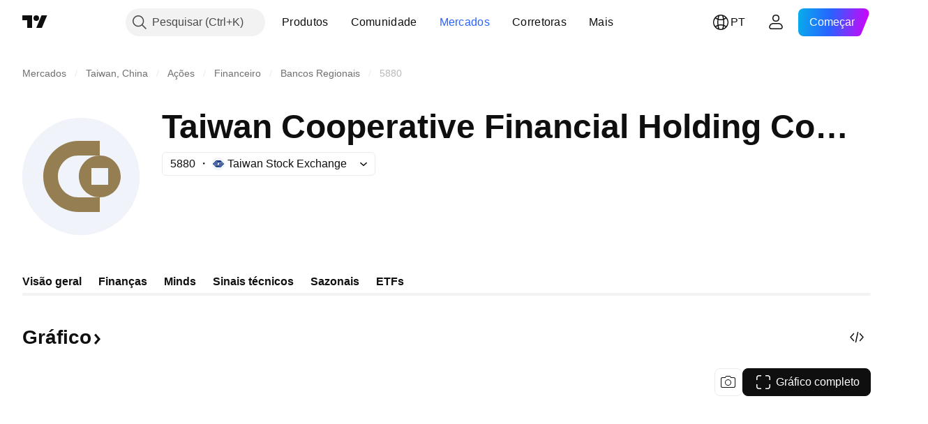

--- FILE ---
content_type: text/html; charset=utf-8
request_url: https://br.tradingview.com/symbols/TWSE-5880/?solution=43000699498
body_size: 61882
content:

<!DOCTYPE html>
<html lang="pt" dir="ltr" class="is-not-authenticated is-not-pro  theme-light"
 data-theme="light">
<head><meta charset="utf-8" />
<meta name="viewport" content="width=device-width, initial-scale=1.0, maximum-scale=1.0, minimum-scale=1.0, user-scalable=no">	<script nonce="qIqkZjwDlxZjGiVj+P0NEQ==">window.initData = {};</script><title>5880 Preço da Ação e Gráfico — TWSE:5880 — TradingView</title>
<!-- { block promo_footer_css_bundle } -->
		<!-- { render_css_bundle('promo_footer') } -->
		<link crossorigin="anonymous" href="https://static.tradingview.com/static/bundles/15992.6ab8fddbbeec572ad16b.css" rel="stylesheet" type="text/css"/>
	<!-- { endblock promo_footer_css_bundle } -->

	<!-- { block personal_css_bundle } -->

			<!-- render_css_bundle('category_base') -->
			<!-- render_css_bundle('category') -->

			<link crossorigin="anonymous" href="https://static.tradingview.com/static/bundles/7204.bd4a617f902d8e4336d7.css" rel="stylesheet" type="text/css"/>
<link crossorigin="anonymous" href="https://static.tradingview.com/static/bundles/77196.1ee43ed7cda5d814dba7.css" rel="stylesheet" type="text/css"/>
<link crossorigin="anonymous" href="https://static.tradingview.com/static/bundles/12874.2243f526973e835a8777.css" rel="stylesheet" type="text/css"/>
<link crossorigin="anonymous" href="https://static.tradingview.com/static/bundles/20541.ffebbd5b14e162a70fac.css" rel="stylesheet" type="text/css"/>
<link crossorigin="anonymous" href="https://static.tradingview.com/static/bundles/22691.df517de208b59f042c3b.css" rel="stylesheet" type="text/css"/>
<link crossorigin="anonymous" href="https://static.tradingview.com/static/bundles/72834.146c7925be9f43c9c767.css" rel="stylesheet" type="text/css"/>
<link crossorigin="anonymous" href="https://static.tradingview.com/static/bundles/6656.0e277b504c24d73f6420.css" rel="stylesheet" type="text/css"/>
<link crossorigin="anonymous" href="https://static.tradingview.com/static/bundles/97406.a24aa84d5466dfc219e3.css" rel="stylesheet" type="text/css"/>
<link crossorigin="anonymous" href="https://static.tradingview.com/static/bundles/51307.bb4e309d13e8ea654e19.css" rel="stylesheet" type="text/css"/>
<link crossorigin="anonymous" href="https://static.tradingview.com/static/bundles/62560.c8a32e4a427c0c57131c.css" rel="stylesheet" type="text/css"/>
<link crossorigin="anonymous" href="https://static.tradingview.com/static/bundles/4857.2a0b835c9459f5e8f334.css" rel="stylesheet" type="text/css"/>
<link crossorigin="anonymous" href="https://static.tradingview.com/static/bundles/60733.515b38c2fad56295e0d7.css" rel="stylesheet" type="text/css"/>
<link crossorigin="anonymous" href="https://static.tradingview.com/static/bundles/94584.053cede951b9d64dea44.css" rel="stylesheet" type="text/css"/>
<link crossorigin="anonymous" href="https://static.tradingview.com/static/bundles/52294.8c6373aa92664b86de9e.css" rel="stylesheet" type="text/css"/>
<link crossorigin="anonymous" href="https://static.tradingview.com/static/bundles/56167.a33c76f5549cc7102e61.css" rel="stylesheet" type="text/css"/>
<link crossorigin="anonymous" href="https://static.tradingview.com/static/bundles/72373.cdd20397318c8a54ee02.css" rel="stylesheet" type="text/css"/>
<link crossorigin="anonymous" href="https://static.tradingview.com/static/bundles/68820.b0c44555783cdd4786b8.css" rel="stylesheet" type="text/css"/>
<link crossorigin="anonymous" href="https://static.tradingview.com/static/bundles/39394.1f12e32e6d4c4b83fe10.css" rel="stylesheet" type="text/css"/>
<link crossorigin="anonymous" href="https://static.tradingview.com/static/bundles/28562.e29096bd778450adbd58.css" rel="stylesheet" type="text/css"/>
<link crossorigin="anonymous" href="https://static.tradingview.com/static/bundles/30331.cec6b9b458e103483d37.css" rel="stylesheet" type="text/css"/>
<link crossorigin="anonymous" href="https://static.tradingview.com/static/bundles/45207.4c0489c8756499c78a5e.css" rel="stylesheet" type="text/css"/>
<link crossorigin="anonymous" href="https://static.tradingview.com/static/bundles/5347.66e97921f2de4965604d.css" rel="stylesheet" type="text/css"/>
<link crossorigin="anonymous" href="https://static.tradingview.com/static/bundles/90145.8b74b8d86218eec14871.css" rel="stylesheet" type="text/css"/>
<link crossorigin="anonymous" href="https://static.tradingview.com/static/bundles/59334.4a832facb7e57c5e13f3.css" rel="stylesheet" type="text/css"/>
<link crossorigin="anonymous" href="https://static.tradingview.com/static/bundles/91361.140a08c3b11237f684ec.css" rel="stylesheet" type="text/css"/>
<link crossorigin="anonymous" href="https://static.tradingview.com/static/bundles/3691.a607e1947cc1d6442aef.css" rel="stylesheet" type="text/css"/>
<link crossorigin="anonymous" href="https://static.tradingview.com/static/bundles/79248.b085e41549ac76222ff0.css" rel="stylesheet" type="text/css"/>
<link crossorigin="anonymous" href="https://static.tradingview.com/static/bundles/17675.7322b9d581c3bd767a8f.css" rel="stylesheet" type="text/css"/>
<link crossorigin="anonymous" href="https://static.tradingview.com/static/bundles/48507.c2b4312adc616522c96a.css" rel="stylesheet" type="text/css"/>
<link crossorigin="anonymous" href="https://static.tradingview.com/static/bundles/52255.d675e248456677875a71.css" rel="stylesheet" type="text/css"/>
			<link crossorigin="anonymous" href="https://static.tradingview.com/static/bundles/95626.0b382ed55589e98e3418.css" rel="stylesheet" type="text/css"/>
<link crossorigin="anonymous" href="https://static.tradingview.com/static/bundles/88356.2020d73e26d49ab4f152.css" rel="stylesheet" type="text/css"/>
<link crossorigin="anonymous" href="https://static.tradingview.com/static/bundles/78820.3dc3168a8005e8c156fe.css" rel="stylesheet" type="text/css"/>
<link crossorigin="anonymous" href="https://static.tradingview.com/static/bundles/30608.1b5e0eb056a8145e2004.css" rel="stylesheet" type="text/css"/>
<link crossorigin="anonymous" href="https://static.tradingview.com/static/bundles/34700.362fa6a7ab1f3e3b06c4.css" rel="stylesheet" type="text/css"/>
<link crossorigin="anonymous" href="https://static.tradingview.com/static/bundles/17644.53a8a16a13c65b9ef1b6.css" rel="stylesheet" type="text/css"/>
<link crossorigin="anonymous" href="https://static.tradingview.com/static/bundles/22969.c32eeb1152afcd97b12e.css" rel="stylesheet" type="text/css"/>
<link crossorigin="anonymous" href="https://static.tradingview.com/static/bundles/66585.993b8d26d6975f2fa6c1.css" rel="stylesheet" type="text/css"/>
<link crossorigin="anonymous" href="https://static.tradingview.com/static/bundles/3004.893e8493ede47fdc9e97.css" rel="stylesheet" type="text/css"/>
<link crossorigin="anonymous" href="https://static.tradingview.com/static/bundles/78828.5bb76f10a0f822cc9f89.css" rel="stylesheet" type="text/css"/>
<link crossorigin="anonymous" href="https://static.tradingview.com/static/bundles/19465.d28d32a9cf4c8b2ae874.css" rel="stylesheet" type="text/css"/>
<link crossorigin="anonymous" href="https://static.tradingview.com/static/bundles/17708.76b53d849e04d07888c5.css" rel="stylesheet" type="text/css"/>
<link crossorigin="anonymous" href="https://static.tradingview.com/static/bundles/5193.e52e20403800cce198b0.css" rel="stylesheet" type="text/css"/>
<link crossorigin="anonymous" href="https://static.tradingview.com/static/bundles/51029.52bf22cf20129e43d305.css" rel="stylesheet" type="text/css"/>
<link crossorigin="anonymous" href="https://static.tradingview.com/static/bundles/72543.fd9c7fdf81b96fb22c7d.css" rel="stylesheet" type="text/css"/>
<link crossorigin="anonymous" href="https://static.tradingview.com/static/bundles/15127.08755d09afb2811cc922.css" rel="stylesheet" type="text/css"/>
<link crossorigin="anonymous" href="https://static.tradingview.com/static/bundles/23170.71338597533300e65499.css" rel="stylesheet" type="text/css"/>
<link crossorigin="anonymous" href="https://static.tradingview.com/static/bundles/41651.62c62b9357725600bfe8.css" rel="stylesheet" type="text/css"/>
<link crossorigin="anonymous" href="https://static.tradingview.com/static/bundles/5084.763f13567f3804bdb577.css" rel="stylesheet" type="text/css"/>
<link crossorigin="anonymous" href="https://static.tradingview.com/static/bundles/90002.75eb65f977c84b868ee3.css" rel="stylesheet" type="text/css"/>

			<!-- categories/base additional_css_bundles -->
				<!-- render_css_bundle(symbol_category_page_tab_overview) -->
				<link crossorigin="anonymous" href="https://static.tradingview.com/static/bundles/26184.a8e87c60a250a6212b03.css" rel="stylesheet" type="text/css"/>
<link crossorigin="anonymous" href="https://static.tradingview.com/static/bundles/62419.12891bfbb287744d3a89.css" rel="stylesheet" type="text/css"/>
<link crossorigin="anonymous" href="https://static.tradingview.com/static/bundles/32078.4dd8f716b361ea76fac9.css" rel="stylesheet" type="text/css"/>
<link crossorigin="anonymous" href="https://static.tradingview.com/static/bundles/50370.a1a91e4e3b8d4d56af6a.css" rel="stylesheet" type="text/css"/>
<link crossorigin="anonymous" href="https://static.tradingview.com/static/bundles/29903.89b41c884d5213432809.css" rel="stylesheet" type="text/css"/>
<link crossorigin="anonymous" href="https://static.tradingview.com/static/bundles/24840.08865a24cd22e705a127.css" rel="stylesheet" type="text/css"/>
<link crossorigin="anonymous" href="https://static.tradingview.com/static/bundles/84509.b78aa0f889805782a114.css" rel="stylesheet" type="text/css"/>
<link crossorigin="anonymous" href="https://static.tradingview.com/static/bundles/68650.e664998b1025f8944a19.css" rel="stylesheet" type="text/css"/>
<link crossorigin="anonymous" href="https://static.tradingview.com/static/bundles/62156.ce7b2959f31f83034b45.css" rel="stylesheet" type="text/css"/>
<link crossorigin="anonymous" href="https://static.tradingview.com/static/bundles/87828.b5acda22a891bd0b8b78.css" rel="stylesheet" type="text/css"/>
<link crossorigin="anonymous" href="https://static.tradingview.com/static/bundles/81350.86c68c4067216e42a0f1.css" rel="stylesheet" type="text/css"/>
<link crossorigin="anonymous" href="https://static.tradingview.com/static/bundles/18013.0655ac40c6882bf9e438.css" rel="stylesheet" type="text/css"/>
<link crossorigin="anonymous" href="https://static.tradingview.com/static/bundles/54123.b37eaf239cea1a4a4b98.css" rel="stylesheet" type="text/css"/>
<link crossorigin="anonymous" href="https://static.tradingview.com/static/bundles/3406.24a50d99637b4e3bf9e7.css" rel="stylesheet" type="text/css"/>
<link crossorigin="anonymous" href="https://static.tradingview.com/static/bundles/14544.83eca2c4704f4649b7a3.css" rel="stylesheet" type="text/css"/>
<link crossorigin="anonymous" href="https://static.tradingview.com/static/bundles/67877.2fb5f6f3eb739c16078d.css" rel="stylesheet" type="text/css"/>
<link crossorigin="anonymous" href="https://static.tradingview.com/static/bundles/11285.2ad4e54f72ca1dbe5a12.css" rel="stylesheet" type="text/css"/>
<link crossorigin="anonymous" href="https://static.tradingview.com/static/bundles/62882.bb7416e25ce047652be6.css" rel="stylesheet" type="text/css"/>
<link crossorigin="anonymous" href="https://static.tradingview.com/static/bundles/70835.249d27fbf7cfdf5dfd83.css" rel="stylesheet" type="text/css"/>
<link crossorigin="anonymous" href="https://static.tradingview.com/static/bundles/14896.f1db42b7b1545ca43c36.css" rel="stylesheet" type="text/css"/>
<link crossorigin="anonymous" href="https://static.tradingview.com/static/bundles/98703.a2b02fc165a1c32d442e.css" rel="stylesheet" type="text/css"/>
<link crossorigin="anonymous" href="https://static.tradingview.com/static/bundles/64463.906b5d47d47e4a2fad7b.css" rel="stylesheet" type="text/css"/>
<link crossorigin="anonymous" href="https://static.tradingview.com/static/bundles/50846.d982930faa25ed8f82f1.css" rel="stylesheet" type="text/css"/>
<link crossorigin="anonymous" href="https://static.tradingview.com/static/bundles/37419.ec2a6e8f9fa5f15cee76.css" rel="stylesheet" type="text/css"/>
<link crossorigin="anonymous" href="https://static.tradingview.com/static/bundles/86211.013ee7a196ef8a0d50da.css" rel="stylesheet" type="text/css"/>
<link crossorigin="anonymous" href="https://static.tradingview.com/static/bundles/20785.ff4d1676910a77c024eb.css" rel="stylesheet" type="text/css"/>
<link crossorigin="anonymous" href="https://static.tradingview.com/static/bundles/66504.f8f03e09b6c9491b680b.css" rel="stylesheet" type="text/css"/>
<link crossorigin="anonymous" href="https://static.tradingview.com/static/bundles/87536.9aaa50126d0c6d7ca110.css" rel="stylesheet" type="text/css"/>
<link crossorigin="anonymous" href="https://static.tradingview.com/static/bundles/90769.f5f264bb4298497c0f97.css" rel="stylesheet" type="text/css"/>
<link crossorigin="anonymous" href="https://static.tradingview.com/static/bundles/90639.7dd9df5592fa3bfd0827.css" rel="stylesheet" type="text/css"/>
<link crossorigin="anonymous" href="https://static.tradingview.com/static/bundles/35711.3a98d63a62949fc7e626.css" rel="stylesheet" type="text/css"/>
<link crossorigin="anonymous" href="https://static.tradingview.com/static/bundles/86623.f8fd2683876492fac869.css" rel="stylesheet" type="text/css"/>
<link crossorigin="anonymous" href="https://static.tradingview.com/static/bundles/21147.6122e09918a5a9f096f9.css" rel="stylesheet" type="text/css"/>
<link crossorigin="anonymous" href="https://static.tradingview.com/static/bundles/85624.4fbbc0eda1071fb9ab6a.css" rel="stylesheet" type="text/css"/>
<link crossorigin="anonymous" href="https://static.tradingview.com/static/bundles/75290.538b44b2f92101ea939c.css" rel="stylesheet" type="text/css"/>
<link crossorigin="anonymous" href="https://static.tradingview.com/static/bundles/79780.84d89360ede6a350ded3.css" rel="stylesheet" type="text/css"/>
<link crossorigin="anonymous" href="https://static.tradingview.com/static/bundles/50694.e8c29c22063c80408cca.css" rel="stylesheet" type="text/css"/>
<link crossorigin="anonymous" href="https://static.tradingview.com/static/bundles/10930.1ae4e60f075fe195a03e.css" rel="stylesheet" type="text/css"/>
<link crossorigin="anonymous" href="https://static.tradingview.com/static/bundles/20710.25734f0c91633f24d1d7.css" rel="stylesheet" type="text/css"/>
<link crossorigin="anonymous" href="https://static.tradingview.com/static/bundles/41215.c1d75d260a744bcb31f6.css" rel="stylesheet" type="text/css"/>
<link crossorigin="anonymous" href="https://static.tradingview.com/static/bundles/83580.fdc9454547343089f3c6.css" rel="stylesheet" type="text/css"/>
<link crossorigin="anonymous" href="https://static.tradingview.com/static/bundles/49560.78f7c9a7761d9f4a6f41.css" rel="stylesheet" type="text/css"/>
<link crossorigin="anonymous" href="https://static.tradingview.com/static/bundles/92346.cfd020c28c1ce7d39186.css" rel="stylesheet" type="text/css"/>
<link crossorigin="anonymous" href="https://static.tradingview.com/static/bundles/20789.ab5c2b3cb921527e4170.css" rel="stylesheet" type="text/css"/>
<link crossorigin="anonymous" href="https://static.tradingview.com/static/bundles/68601.b92b709c3f2198c9208e.css" rel="stylesheet" type="text/css"/>
<link crossorigin="anonymous" href="https://static.tradingview.com/static/bundles/29592.6154c4943032cbc1f19b.css" rel="stylesheet" type="text/css"/>
<link crossorigin="anonymous" href="https://static.tradingview.com/static/bundles/87250.0d657dfde18805342544.css" rel="stylesheet" type="text/css"/>
<link crossorigin="anonymous" href="https://static.tradingview.com/static/bundles/76780.54dd3a6396f77a36914a.css" rel="stylesheet" type="text/css"/>
<link crossorigin="anonymous" href="https://static.tradingview.com/static/bundles/48872.1b4893b23f9dedf57c6b.css" rel="stylesheet" type="text/css"/>
<link crossorigin="anonymous" href="https://static.tradingview.com/static/bundles/69331.ffddeb442dc6f8a08434.css" rel="stylesheet" type="text/css"/>
<link crossorigin="anonymous" href="https://static.tradingview.com/static/bundles/20683.6e4b238c48ae896d5904.css" rel="stylesheet" type="text/css"/>
<link crossorigin="anonymous" href="https://static.tradingview.com/static/bundles/18138.0702cc8b2c15b3b0fc80.css" rel="stylesheet" type="text/css"/>
<link crossorigin="anonymous" href="https://static.tradingview.com/static/bundles/12936.720acb408c0264375d61.css" rel="stylesheet" type="text/css"/>
<link crossorigin="anonymous" href="https://static.tradingview.com/static/bundles/64083.f836de9d5fc0158965ed.css" rel="stylesheet" type="text/css"/>
<link crossorigin="anonymous" href="https://static.tradingview.com/static/bundles/39537.950ebe684b0ab9261cbc.css" rel="stylesheet" type="text/css"/>
<link crossorigin="anonymous" href="https://static.tradingview.com/static/bundles/64416.db3df9eaf27fef831994.css" rel="stylesheet" type="text/css"/>
<link crossorigin="anonymous" href="https://static.tradingview.com/static/bundles/10810.a2c5ef94acd1f7dbcec3.css" rel="stylesheet" type="text/css"/>
<link crossorigin="anonymous" href="https://static.tradingview.com/static/bundles/88541.3aa9b207910d1acfd2b4.css" rel="stylesheet" type="text/css"/>
<link crossorigin="anonymous" href="https://static.tradingview.com/static/bundles/41335.ca1f0de98bdf5fd6c1ad.css" rel="stylesheet" type="text/css"/>
<link crossorigin="anonymous" href="https://static.tradingview.com/static/bundles/51423.39232a45717797cd17f1.css" rel="stylesheet" type="text/css"/>
<link crossorigin="anonymous" href="https://static.tradingview.com/static/bundles/50340.5bb9da7bd883e9b7ffe0.css" rel="stylesheet" type="text/css"/>
<link crossorigin="anonymous" href="https://static.tradingview.com/static/bundles/73391.16e880c198687ed6e94f.css" rel="stylesheet" type="text/css"/>
<link crossorigin="anonymous" href="https://static.tradingview.com/static/bundles/32399.e845531d8d9162d05ccf.css" rel="stylesheet" type="text/css"/>
<link crossorigin="anonymous" href="https://static.tradingview.com/static/bundles/68401.01ed3de30b8417f393ff.css" rel="stylesheet" type="text/css"/>
<link crossorigin="anonymous" href="https://static.tradingview.com/static/bundles/21997.728ba55a5aaf81b429bd.css" rel="stylesheet" type="text/css"/>
<link crossorigin="anonymous" href="https://static.tradingview.com/static/bundles/58983.84938a3269245d00da8f.css" rel="stylesheet" type="text/css"/>
<link crossorigin="anonymous" href="https://static.tradingview.com/static/bundles/62082.2f538b63a0dae43a1498.css" rel="stylesheet" type="text/css"/>
<link crossorigin="anonymous" href="https://static.tradingview.com/static/bundles/44337.d9c445f671d01a5a353c.css" rel="stylesheet" type="text/css"/>
<link crossorigin="anonymous" href="https://static.tradingview.com/static/bundles/94922.bb37750083b3bd30bad0.css" rel="stylesheet" type="text/css"/>
<link crossorigin="anonymous" href="https://static.tradingview.com/static/bundles/17930.7b9420b39ed805a86ca9.css" rel="stylesheet" type="text/css"/>
<link crossorigin="anonymous" href="https://static.tradingview.com/static/bundles/30201.0b88dc48ccd54f3d34b3.css" rel="stylesheet" type="text/css"/>
<link crossorigin="anonymous" href="https://static.tradingview.com/static/bundles/47859.6bcb6b23140a9c36984c.css" rel="stylesheet" type="text/css"/>
<link crossorigin="anonymous" href="https://static.tradingview.com/static/bundles/23219.12a53a8ea2d852d86d03.css" rel="stylesheet" type="text/css"/>
<link crossorigin="anonymous" href="https://static.tradingview.com/static/bundles/47854.f40ae4ba01b0fd3e8701.css" rel="stylesheet" type="text/css"/>
<link crossorigin="anonymous" href="https://static.tradingview.com/static/bundles/82285.63149d8ce8507412536c.css" rel="stylesheet" type="text/css"/>
<link crossorigin="anonymous" href="https://static.tradingview.com/static/bundles/34383.63163c9cbb7c75e4d9e2.css" rel="stylesheet" type="text/css"/>
<link crossorigin="anonymous" href="https://static.tradingview.com/static/bundles/29142.6cef04f430874ea6ab4d.css" rel="stylesheet" type="text/css"/>
<link crossorigin="anonymous" href="https://static.tradingview.com/static/bundles/32659.d0ba0016a2225fb3ab18.css" rel="stylesheet" type="text/css"/>
<link crossorigin="anonymous" href="https://static.tradingview.com/static/bundles/11184.c715ab0a81794a4ab238.css" rel="stylesheet" type="text/css"/>
<link crossorigin="anonymous" href="https://static.tradingview.com/static/bundles/48357.cf6c7cdbbfbde9129dd7.css" rel="stylesheet" type="text/css"/>
<link crossorigin="anonymous" href="https://static.tradingview.com/static/bundles/62517.3aa2a1abf28b4b3199b4.css" rel="stylesheet" type="text/css"/>
<link crossorigin="anonymous" href="https://static.tradingview.com/static/bundles/91493.36bdab8ab2bf8b84c473.css" rel="stylesheet" type="text/css"/>
<link crossorigin="anonymous" href="https://static.tradingview.com/static/bundles/3333.7c1beb539fd09a9acd52.css" rel="stylesheet" type="text/css"/>
<link crossorigin="anonymous" href="https://static.tradingview.com/static/bundles/17314.79b155bcc8f2cb68537a.css" rel="stylesheet" type="text/css"/>
<link crossorigin="anonymous" href="https://static.tradingview.com/static/bundles/61089.386cd2415892cde7ab22.css" rel="stylesheet" type="text/css"/>
<link crossorigin="anonymous" href="https://static.tradingview.com/static/bundles/51972.7b889ac60118467f01a4.css" rel="stylesheet" type="text/css"/>
<link crossorigin="anonymous" href="https://static.tradingview.com/static/bundles/96836.508d654834f0d41098de.css" rel="stylesheet" type="text/css"/>
<link crossorigin="anonymous" href="https://static.tradingview.com/static/bundles/60837.acc938c98a8a92f1a5f6.css" rel="stylesheet" type="text/css"/>
<link crossorigin="anonymous" href="https://static.tradingview.com/static/bundles/58108.80c618a3fa2b20420af6.css" rel="stylesheet" type="text/css"/>
<link crossorigin="anonymous" href="https://static.tradingview.com/static/bundles/20188.1901624855aa8d392e99.css" rel="stylesheet" type="text/css"/>
<link crossorigin="anonymous" href="https://static.tradingview.com/static/bundles/94980.2c972bc3fed7a351ab51.css" rel="stylesheet" type="text/css"/>
<link crossorigin="anonymous" href="https://static.tradingview.com/static/bundles/86847.c60c750d4761456949bf.css" rel="stylesheet" type="text/css"/>
<link crossorigin="anonymous" href="https://static.tradingview.com/static/bundles/43463.e50e1d19c7ff11224c77.css" rel="stylesheet" type="text/css"/>
<link crossorigin="anonymous" href="https://static.tradingview.com/static/bundles/45354.dfac20425a447c1e6a26.css" rel="stylesheet" type="text/css"/>
<link crossorigin="anonymous" href="https://static.tradingview.com/static/bundles/77214.dd5dee0470d132e05af6.css" rel="stylesheet" type="text/css"/>
<link crossorigin="anonymous" href="https://static.tradingview.com/static/bundles/81390.3f43b947dd4ae8f7a563.css" rel="stylesheet" type="text/css"/>
<link crossorigin="anonymous" href="https://static.tradingview.com/static/bundles/82128.5807bc9fc48e4dbead4c.css" rel="stylesheet" type="text/css"/>
<link crossorigin="anonymous" href="https://static.tradingview.com/static/bundles/88119.8df368832bdb07890c87.css" rel="stylesheet" type="text/css"/>
<link crossorigin="anonymous" href="https://static.tradingview.com/static/bundles/13317.721c031d9a346e88b418.css" rel="stylesheet" type="text/css"/>
<link crossorigin="anonymous" href="https://static.tradingview.com/static/bundles/48366.025bed6388dffee20444.css" rel="stylesheet" type="text/css"/>
			<!-- / categories/base additional_css_bundles -->

	<!-- { endblock personal_css_bundle } -->

	<!-- { block extra_styles } -->
	<!-- { endblock extra_styles } --><script nonce="qIqkZjwDlxZjGiVj+P0NEQ==">
	window.locale = 'br';
	window.language = 'pt';
</script>
	<!-- { block promo_footer_js_bundle } -->
		<!-- { render_js_bundle('promo_footer') } -->
		<link crossorigin="anonymous" href="https://static.tradingview.com/static/bundles/pt.4786.a618592c61ccf653aaab.js" rel="preload" as="script"/>
<link crossorigin="anonymous" href="https://static.tradingview.com/static/bundles/25096.8041f8d54d0af06b1dc2.js" rel="preload" as="script"/>
<link crossorigin="anonymous" href="https://static.tradingview.com/static/bundles/promo_footer.ad4cc06e168361f60581.js" rel="preload" as="script"/><script crossorigin="anonymous" src="https://static.tradingview.com/static/bundles/pt.4786.a618592c61ccf653aaab.js" defer></script>
<script crossorigin="anonymous" src="https://static.tradingview.com/static/bundles/25096.8041f8d54d0af06b1dc2.js" defer></script>
<script crossorigin="anonymous" src="https://static.tradingview.com/static/bundles/promo_footer.ad4cc06e168361f60581.js" defer></script>
	<!-- { endblock promo_footer_js_bundle } -->

	<!-- { block personal_js_bundle } -->
<!-- render_js_bundle('category_base') -->
			<!-- render_js_bundle('category') -->

			<link crossorigin="anonymous" href="https://static.tradingview.com/static/bundles/runtime.999f532f57e5e78afa9d.js" rel="preload" as="script"/>
<link crossorigin="anonymous" href="https://static.tradingview.com/static/bundles/pt.68425.0f6ffd7e21809de2eca3.js" rel="preload" as="script"/>
<link crossorigin="anonymous" href="https://static.tradingview.com/static/bundles/32227.d826c45d2d27f2ff4314.js" rel="preload" as="script"/>
<link crossorigin="anonymous" href="https://static.tradingview.com/static/bundles/77507.fb006c0c7a02051cf5cd.js" rel="preload" as="script"/>
<link crossorigin="anonymous" href="https://static.tradingview.com/static/bundles/22665.48cd37ebd902e7c711e1.js" rel="preload" as="script"/>
<link crossorigin="anonymous" href="https://static.tradingview.com/static/bundles/12886.7be7542f140baf734d79.js" rel="preload" as="script"/>
<link crossorigin="anonymous" href="https://static.tradingview.com/static/bundles/22023.035d84389dc598280aca.js" rel="preload" as="script"/>
<link crossorigin="anonymous" href="https://static.tradingview.com/static/bundles/2373.7f1c5f402e07b6f9d0b4.js" rel="preload" as="script"/>
<link crossorigin="anonymous" href="https://static.tradingview.com/static/bundles/62134.57ec9cb3f1548c6e710a.js" rel="preload" as="script"/>
<link crossorigin="anonymous" href="https://static.tradingview.com/static/bundles/8875.0da40c2dfdf4c802056a.js" rel="preload" as="script"/>
<link crossorigin="anonymous" href="https://static.tradingview.com/static/bundles/68134.706c0e4867c1808f27cb.js" rel="preload" as="script"/>
<link crossorigin="anonymous" href="https://static.tradingview.com/static/bundles/93243.d16dcf8fc50e14d67819.js" rel="preload" as="script"/>
<link crossorigin="anonymous" href="https://static.tradingview.com/static/bundles/42118.76535f24c5bbdefbe8b4.js" rel="preload" as="script"/>
<link crossorigin="anonymous" href="https://static.tradingview.com/static/bundles/32378.b87f7c1aed020f9c3427.js" rel="preload" as="script"/>
<link crossorigin="anonymous" href="https://static.tradingview.com/static/bundles/72378.3b3a6479c619d9dc301d.js" rel="preload" as="script"/>
<link crossorigin="anonymous" href="https://static.tradingview.com/static/bundles/23298.0b1a2a8df7ae6c4f9aff.js" rel="preload" as="script"/>
<link crossorigin="anonymous" href="https://static.tradingview.com/static/bundles/91834.1873c9cc3a3f3bf71ad2.js" rel="preload" as="script"/>
<link crossorigin="anonymous" href="https://static.tradingview.com/static/bundles/89095.1b50ff2342a87b4ce449.js" rel="preload" as="script"/>
<link crossorigin="anonymous" href="https://static.tradingview.com/static/bundles/70241.31f2e79ff43b8502ab4c.js" rel="preload" as="script"/>
<link crossorigin="anonymous" href="https://static.tradingview.com/static/bundles/category_base.be35f6fe75d3d060ccdf.js" rel="preload" as="script"/><script crossorigin="anonymous" src="https://static.tradingview.com/static/bundles/runtime.999f532f57e5e78afa9d.js" defer></script>
<script crossorigin="anonymous" src="https://static.tradingview.com/static/bundles/pt.68425.0f6ffd7e21809de2eca3.js" defer></script>
<script crossorigin="anonymous" src="https://static.tradingview.com/static/bundles/32227.d826c45d2d27f2ff4314.js" defer></script>
<script crossorigin="anonymous" src="https://static.tradingview.com/static/bundles/77507.fb006c0c7a02051cf5cd.js" defer></script>
<script crossorigin="anonymous" src="https://static.tradingview.com/static/bundles/22665.48cd37ebd902e7c711e1.js" defer></script>
<script crossorigin="anonymous" src="https://static.tradingview.com/static/bundles/12886.7be7542f140baf734d79.js" defer></script>
<script crossorigin="anonymous" src="https://static.tradingview.com/static/bundles/22023.035d84389dc598280aca.js" defer></script>
<script crossorigin="anonymous" src="https://static.tradingview.com/static/bundles/2373.7f1c5f402e07b6f9d0b4.js" defer></script>
<script crossorigin="anonymous" src="https://static.tradingview.com/static/bundles/62134.57ec9cb3f1548c6e710a.js" defer></script>
<script crossorigin="anonymous" src="https://static.tradingview.com/static/bundles/8875.0da40c2dfdf4c802056a.js" defer></script>
<script crossorigin="anonymous" src="https://static.tradingview.com/static/bundles/68134.706c0e4867c1808f27cb.js" defer></script>
<script crossorigin="anonymous" src="https://static.tradingview.com/static/bundles/93243.d16dcf8fc50e14d67819.js" defer></script>
<script crossorigin="anonymous" src="https://static.tradingview.com/static/bundles/42118.76535f24c5bbdefbe8b4.js" defer></script>
<script crossorigin="anonymous" src="https://static.tradingview.com/static/bundles/32378.b87f7c1aed020f9c3427.js" defer></script>
<script crossorigin="anonymous" src="https://static.tradingview.com/static/bundles/72378.3b3a6479c619d9dc301d.js" defer></script>
<script crossorigin="anonymous" src="https://static.tradingview.com/static/bundles/23298.0b1a2a8df7ae6c4f9aff.js" defer></script>
<script crossorigin="anonymous" src="https://static.tradingview.com/static/bundles/91834.1873c9cc3a3f3bf71ad2.js" defer></script>
<script crossorigin="anonymous" src="https://static.tradingview.com/static/bundles/89095.1b50ff2342a87b4ce449.js" defer></script>
<script crossorigin="anonymous" src="https://static.tradingview.com/static/bundles/70241.31f2e79ff43b8502ab4c.js" defer></script>
<script crossorigin="anonymous" src="https://static.tradingview.com/static/bundles/category_base.be35f6fe75d3d060ccdf.js" defer></script>
			<link crossorigin="anonymous" href="https://static.tradingview.com/static/bundles/pt.22589.11c41dbeaa9440298940.js" rel="preload" as="script"/>
<link crossorigin="anonymous" href="https://static.tradingview.com/static/bundles/84434.120d06989366c97d852e.js" rel="preload" as="script"/>
<link crossorigin="anonymous" href="https://static.tradingview.com/static/bundles/16708.d940246e30b75a30ea1a.js" rel="preload" as="script"/>
<link crossorigin="anonymous" href="https://static.tradingview.com/static/bundles/98777.b0d6b6f1842467663bf5.js" rel="preload" as="script"/>
<link crossorigin="anonymous" href="https://static.tradingview.com/static/bundles/4570.7df04ff726ec9de10a0f.js" rel="preload" as="script"/>
<link crossorigin="anonymous" href="https://static.tradingview.com/static/bundles/24377.3bc2e021db733b51d5d1.js" rel="preload" as="script"/>
<link crossorigin="anonymous" href="https://static.tradingview.com/static/bundles/44199.3dbc4d801452c6cddeb7.js" rel="preload" as="script"/>
<link crossorigin="anonymous" href="https://static.tradingview.com/static/bundles/77348.bd9cdbb17234f11d109f.js" rel="preload" as="script"/>
<link crossorigin="anonymous" href="https://static.tradingview.com/static/bundles/8721.9b0f32f0e7525003e53d.js" rel="preload" as="script"/>
<link crossorigin="anonymous" href="https://static.tradingview.com/static/bundles/54688.525016de76035aa87841.js" rel="preload" as="script"/>
<link crossorigin="anonymous" href="https://static.tradingview.com/static/bundles/81967.9ac06e70ce376693219c.js" rel="preload" as="script"/>
<link crossorigin="anonymous" href="https://static.tradingview.com/static/bundles/36921.7f2eff513ff3c4092e92.js" rel="preload" as="script"/>
<link crossorigin="anonymous" href="https://static.tradingview.com/static/bundles/category.952f752e8b9ea3e01f49.js" rel="preload" as="script"/><script crossorigin="anonymous" src="https://static.tradingview.com/static/bundles/pt.22589.11c41dbeaa9440298940.js" defer></script>
<script crossorigin="anonymous" src="https://static.tradingview.com/static/bundles/84434.120d06989366c97d852e.js" defer></script>
<script crossorigin="anonymous" src="https://static.tradingview.com/static/bundles/16708.d940246e30b75a30ea1a.js" defer></script>
<script crossorigin="anonymous" src="https://static.tradingview.com/static/bundles/98777.b0d6b6f1842467663bf5.js" defer></script>
<script crossorigin="anonymous" src="https://static.tradingview.com/static/bundles/4570.7df04ff726ec9de10a0f.js" defer></script>
<script crossorigin="anonymous" src="https://static.tradingview.com/static/bundles/24377.3bc2e021db733b51d5d1.js" defer></script>
<script crossorigin="anonymous" src="https://static.tradingview.com/static/bundles/44199.3dbc4d801452c6cddeb7.js" defer></script>
<script crossorigin="anonymous" src="https://static.tradingview.com/static/bundles/77348.bd9cdbb17234f11d109f.js" defer></script>
<script crossorigin="anonymous" src="https://static.tradingview.com/static/bundles/8721.9b0f32f0e7525003e53d.js" defer></script>
<script crossorigin="anonymous" src="https://static.tradingview.com/static/bundles/54688.525016de76035aa87841.js" defer></script>
<script crossorigin="anonymous" src="https://static.tradingview.com/static/bundles/81967.9ac06e70ce376693219c.js" defer></script>
<script crossorigin="anonymous" src="https://static.tradingview.com/static/bundles/36921.7f2eff513ff3c4092e92.js" defer></script>
<script crossorigin="anonymous" src="https://static.tradingview.com/static/bundles/category.952f752e8b9ea3e01f49.js" defer></script>	<!-- { endblock personal_js_bundle } -->

	<!-- { block additional_js_bundle } -->
<!-- categories/base additional_js_bundles -->				<!-- render_js_bundle(symbol_category_page_tab_overview) -->
				<link crossorigin="anonymous" href="https://static.tradingview.com/static/bundles/pt.74401.8ac5c3e9d5ea5c0ba0cf.js" rel="preload" as="script"/>
<link crossorigin="anonymous" href="https://static.tradingview.com/static/bundles/pt.92239.72ecd18ef3a7d6c9af4b.js" rel="preload" as="script"/>
<link crossorigin="anonymous" href="https://static.tradingview.com/static/bundles/74570.59f817c013ee3e5541b3.js" rel="preload" as="script"/>
<link crossorigin="anonymous" href="https://static.tradingview.com/static/bundles/39053.a2820cbb9d94ff46101f.js" rel="preload" as="script"/>
<link crossorigin="anonymous" href="https://static.tradingview.com/static/bundles/77978.7cf853c9d929c515176f.js" rel="preload" as="script"/>
<link crossorigin="anonymous" href="https://static.tradingview.com/static/bundles/41494.e6d0c690af6c5ff8ee4c.js" rel="preload" as="script"/>
<link crossorigin="anonymous" href="https://static.tradingview.com/static/bundles/39381.2ea58d3e82f89467cee1.js" rel="preload" as="script"/>
<link crossorigin="anonymous" href="https://static.tradingview.com/static/bundles/69020.dc9dafcb4a70a254f881.js" rel="preload" as="script"/>
<link crossorigin="anonymous" href="https://static.tradingview.com/static/bundles/93647.aef67d7c6e884da6f0ec.js" rel="preload" as="script"/>
<link crossorigin="anonymous" href="https://static.tradingview.com/static/bundles/11387.05ad14c48da050bdf278.js" rel="preload" as="script"/>
<link crossorigin="anonymous" href="https://static.tradingview.com/static/bundles/55623.1b82231878f746466667.js" rel="preload" as="script"/>
<link crossorigin="anonymous" href="https://static.tradingview.com/static/bundles/91922.0738dd350a866edfbdfd.js" rel="preload" as="script"/>
<link crossorigin="anonymous" href="https://static.tradingview.com/static/bundles/53127.940eab1a8e2a2aece1db.js" rel="preload" as="script"/>
<link crossorigin="anonymous" href="https://static.tradingview.com/static/bundles/58677.51b79b7ee527af30a992.js" rel="preload" as="script"/>
<link crossorigin="anonymous" href="https://static.tradingview.com/static/bundles/69873.7b6ffafcad935836b382.js" rel="preload" as="script"/>
<link crossorigin="anonymous" href="https://static.tradingview.com/static/bundles/51865.2d5bb765ec1fd4da8cc1.js" rel="preload" as="script"/>
<link crossorigin="anonymous" href="https://static.tradingview.com/static/bundles/init-symbol-page-tab-overview.bfc81ce6bbcd98630f5b.js" rel="preload" as="script"/>
<link crossorigin="anonymous" href="https://static.tradingview.com/static/bundles/symbol_category_page_tab_overview.0f1be1412e205298c9b6.js" rel="preload" as="script"/><script crossorigin="anonymous" src="https://static.tradingview.com/static/bundles/pt.74401.8ac5c3e9d5ea5c0ba0cf.js" defer></script>
<script crossorigin="anonymous" src="https://static.tradingview.com/static/bundles/pt.92239.72ecd18ef3a7d6c9af4b.js" defer></script>
<script crossorigin="anonymous" src="https://static.tradingview.com/static/bundles/74570.59f817c013ee3e5541b3.js" defer></script>
<script crossorigin="anonymous" src="https://static.tradingview.com/static/bundles/39053.a2820cbb9d94ff46101f.js" defer></script>
<script crossorigin="anonymous" src="https://static.tradingview.com/static/bundles/77978.7cf853c9d929c515176f.js" defer></script>
<script crossorigin="anonymous" src="https://static.tradingview.com/static/bundles/41494.e6d0c690af6c5ff8ee4c.js" defer></script>
<script crossorigin="anonymous" src="https://static.tradingview.com/static/bundles/39381.2ea58d3e82f89467cee1.js" defer></script>
<script crossorigin="anonymous" src="https://static.tradingview.com/static/bundles/69020.dc9dafcb4a70a254f881.js" defer></script>
<script crossorigin="anonymous" src="https://static.tradingview.com/static/bundles/93647.aef67d7c6e884da6f0ec.js" defer></script>
<script crossorigin="anonymous" src="https://static.tradingview.com/static/bundles/11387.05ad14c48da050bdf278.js" defer></script>
<script crossorigin="anonymous" src="https://static.tradingview.com/static/bundles/55623.1b82231878f746466667.js" defer></script>
<script crossorigin="anonymous" src="https://static.tradingview.com/static/bundles/91922.0738dd350a866edfbdfd.js" defer></script>
<script crossorigin="anonymous" src="https://static.tradingview.com/static/bundles/53127.940eab1a8e2a2aece1db.js" defer></script>
<script crossorigin="anonymous" src="https://static.tradingview.com/static/bundles/58677.51b79b7ee527af30a992.js" defer></script>
<script crossorigin="anonymous" src="https://static.tradingview.com/static/bundles/69873.7b6ffafcad935836b382.js" defer></script>
<script crossorigin="anonymous" src="https://static.tradingview.com/static/bundles/51865.2d5bb765ec1fd4da8cc1.js" defer></script>
<script crossorigin="anonymous" src="https://static.tradingview.com/static/bundles/init-symbol-page-tab-overview.bfc81ce6bbcd98630f5b.js" defer></script>
<script crossorigin="anonymous" src="https://static.tradingview.com/static/bundles/symbol_category_page_tab_overview.0f1be1412e205298c9b6.js" defer></script>
			<!-- / categories/base additional_js_bundles -->	<!-- { endblock additional_js_bundle } -->	<script nonce="qIqkZjwDlxZjGiVj+P0NEQ==">
		window.initData = window.initData || {};
		window.initData.theme = "light";
			(()=>{"use strict";const t=/(?:^|;)\s*theme=(dark|light)(?:;|$)|$/.exec(document.cookie)[1];t&&(document.documentElement.classList.toggle("theme-dark","dark"===t),document.documentElement.classList.toggle("theme-light","light"===t),document.documentElement.dataset.theme=t,window.initData=window.initData||{},window.initData.theme=t)})();
	</script>
	<script nonce="qIqkZjwDlxZjGiVj+P0NEQ==">
		(()=>{"use strict";"undefined"!=typeof window&&"undefined"!=typeof navigator&&/mac/i.test(navigator.platform)&&document.documentElement.classList.add("mac_os_system")})();
	</script>

	<script nonce="qIqkZjwDlxZjGiVj+P0NEQ==">var environment = "battle";
		window.WS_HOST_PING_REQUIRED = true;
		window.BUILD_TIME = "2026-01-23T12:34:38";
		window.WEBSOCKET_HOST = "data.tradingview.com";
		window.WEBSOCKET_PRO_HOST = "prodata.tradingview.com";
		window.WEBSOCKET_HOST_FOR_DEEP_BACKTESTING = "history-data.tradingview.com";
		window.WIDGET_HOST = "https://www.tradingview-widget.com";
		window.TradingView = window.TradingView || {};
	</script>

	<link rel="conversions-config" href="https://s3.tradingview.com/conversions_pt.json">
	<link rel="metrics-config" href="https://scanner-backend.tradingview.com/enum/ordered?id=metrics_full_name,metrics&lang=pt&label-product=ytm-metrics-plan.json" crossorigin>

	<script nonce="qIqkZjwDlxZjGiVj+P0NEQ==">
		(()=>{"use strict";function e(e,t=!1){const{searchParams:n}=new URL(String(location));let s="true"===n.get("mobileapp_new"),o="true"===n.get("mobileapp");if(!t){const e=function(e){const t=e+"=",n=document.cookie.split(";");for(let e=0;e<n.length;e++){let s=n[e];for(;" "===s.charAt(0);)s=s.substring(1,s.length);if(0===s.indexOf(t))return s.substring(t.length,s.length)}return null}("tv_app")||"";s||=["android","android_nps"].includes(e),o||="ios"===e}return!("new"!==e&&"any"!==e||!s)||!("new"===e||!o)}const t="undefined"!=typeof window&&"undefined"!=typeof navigator,n=t&&"ontouchstart"in window,s=(t&&n&&window,t&&(n||navigator.maxTouchPoints),t&&window.chrome&&window.chrome.runtime,t&&window.navigator.userAgent.toLowerCase().indexOf("firefox"),t&&/\sEdge\/\d\d\b/.test(navigator.userAgent),t&&Boolean(navigator.vendor)&&navigator.vendor.indexOf("Apple")>-1&&-1===navigator.userAgent.indexOf("CriOS")&&navigator.userAgent.indexOf("FxiOS"),t&&/mac/i.test(navigator.platform),t&&/Win32|Win64/i.test(navigator.platform),t&&/Linux/i.test(navigator.platform),t&&/Android/i.test(navigator.userAgent)),o=t&&/BlackBerry/i.test(navigator.userAgent),i=t&&/iPhone|iPad|iPod/.test(navigator.platform),c=t&&/Opera Mini/i.test(navigator.userAgent),r=t&&("MacIntel"===navigator.platform&&navigator.maxTouchPoints>1||/iPad/.test(navigator.platform)),a=s||o||i||c,h=window.TradingView=window.TradingView||{};const _={Android:()=>s,BlackBerry:()=>o,iOS:()=>i,Opera:()=>c,isIPad:()=>r,any:()=>a};h.isMobile=_;const l=new Map;function d(){const e=window.location.pathname,t=window.location.host,n=`${t}${e}`;return l.has(n)||l.set(n,function(e,t){const n=["^widget-docs"];for(const e of n)if(new RegExp(e).test(t))return!0;const s=["^widgetembed/?$","^cmewidgetembed/?$","^([0-9a-zA-Z-]+)/widgetembed/?$","^([0-9a-zA-Z-]+)/widgetstatic/?$","^([0-9a-zA-Z-]+)?/?mediumwidgetembed/?$","^twitter-chart/?$","^telegram/chart/?$","^embed/([0-9a-zA-Z]{8})/?$","^widgetpopup/?$","^extension/?$","^idea-popup/?$","^hotlistswidgetembed/?$","^([0-9a-zA-Z-]+)/hotlistswidgetembed/?$","^marketoverviewwidgetembed/?$","^([0-9a-zA-Z-]+)/marketoverviewwidgetembed/?$","^eventswidgetembed/?$","^tickerswidgetembed/?$","^forexcrossrateswidgetembed/?$","^forexheatmapwidgetembed/?$","^marketquoteswidgetembed/?$","^screenerwidget/?$","^cryptomktscreenerwidget/?$","^([0-9a-zA-Z-]+)/cryptomktscreenerwidget/?$","^([0-9a-zA-Z-]+)/marketquoteswidgetembed/?$","^technical-analysis-widget-embed/$","^singlequotewidgetembed/?$","^([0-9a-zA-Z-]+)/singlequotewidgetembed/?$","^embed-widget/([0-9a-zA-Z-]+)/(([0-9a-zA-Z-]+)/)?$","^widget-docs/([0-9a-zA-Z-]+)/([0-9a-zA-Z-/]+)?$"],o=e.replace(/^\//,"");let i;for(let e=s.length-1;e>=0;e--)if(i=new RegExp(s[e]),i.test(o))return!0;return!1}(e,t)),l.get(n)??!1}h.onWidget=d;const g=()=>{},u="~m~";class m{constructor(e,t={}){this.sessionid=null,this.connected=!1,this._timeout=null,this._base=e,this._options={timeout:t.timeout||2e4,connectionType:t.connectionType}}connect(){this._socket=new WebSocket(this._prepareUrl()),this._socket.onmessage=e=>{
if("string"!=typeof e.data)throw new TypeError(`The WebSocket message should be a string. Recieved ${Object.prototype.toString.call(e.data)}`);this._onData(e.data)},this._socket.onclose=this._onClose.bind(this),this._socket.onerror=this._onError.bind(this)}send(e){this._socket&&this._socket.send(this._encode(e))}disconnect(){this._clearIdleTimeout(),this._socket&&(this._socket.onmessage=g,this._socket.onclose=g,this._socket.onerror=g,this._socket.close())}_clearIdleTimeout(){null!==this._timeout&&(clearTimeout(this._timeout),this._timeout=null)}_encode(e){let t,n="";const s=Array.isArray(e)?e:[e],o=s.length;for(let e=0;e<o;e++)t=null===s[e]||void 0===s[e]?"":m._stringify(s[e]),n+=u+t.length+u+t;return n}_decode(e){const t=[];let n,s;do{if(e.substring(0,3)!==u)return t;n="",s="";const o=(e=e.substring(3)).length;for(let t=0;t<o;t++){if(s=Number(e.substring(t,t+1)),Number(e.substring(t,t+1))!==s){e=e.substring(n.length+3),n=Number(n);break}n+=s}t.push(e.substring(0,n)),e=e.substring(n)}while(""!==e);return t}_onData(e){this._setTimeout();const t=this._decode(e),n=t.length;for(let e=0;e<n;e++)this._onMessage(t[e])}_setTimeout(){this._clearIdleTimeout(),this._timeout=setTimeout(this._onTimeout.bind(this),this._options.timeout)}_onTimeout(){this.disconnect(),this._onDisconnect({code:4e3,reason:"socket.io timeout",wasClean:!1})}_onMessage(e){this.sessionid?this._checkIfHeartbeat(e)?this._onHeartbeat(e.slice(3)):this._checkIfJson(e)?this._base.onMessage(JSON.parse(e.slice(3))):this._base.onMessage(e):(this.sessionid=e,this._onConnect())}_checkIfHeartbeat(e){return this._checkMessageType(e,"h")}_checkIfJson(e){return this._checkMessageType(e,"j")}_checkMessageType(e,t){return e.substring(0,3)==="~"+t+"~"}_onHeartbeat(e){this.send("~h~"+e)}_onConnect(){this.connected=!0,this._base.onConnect()}_onDisconnect(e){this._clear(),this._base.onDisconnect(e),this.sessionid=null}_clear(){this.connected=!1}_prepareUrl(){const t=w(this._base.host);if(t.pathname+="socket.io/websocket",t.protocol="wss:",t.searchParams.append("from",window.location.pathname.slice(1,50)),t.searchParams.append("date",window.BUILD_TIME||""),e("any")&&t.searchParams.append("client","mobile"),this._options.connectionType&&t.searchParams.append("type",this._options.connectionType),window.WEBSOCKET_PARAMS_ANALYTICS){const{ws_page_uri:e,ws_ancestor_origin:n}=window.WEBSOCKET_PARAMS_ANALYTICS;e&&t.searchParams.append("page-uri",e),n&&t.searchParams.append("ancestor-origin",n)}const n=window.location.search.includes("widget_token")||window.location.hash.includes("widget_token");return d()||n||t.searchParams.append("auth","sessionid"),t.href}_onClose(e){this._clearIdleTimeout(),this._onDisconnect(e)}_onError(e){this._clearIdleTimeout(),this._clear(),this._base.emit("error",[e]),this.sessionid=null}static _stringify(e){return"[object Object]"===Object.prototype.toString.call(e)?"~j~"+JSON.stringify(e):String(e)}}class p{constructor(e,t){this.host=e,this._connecting=!1,this._events={},this.transport=this._getTransport(t)}isConnected(){
return!!this.transport&&this.transport.connected}isConnecting(){return this._connecting}connect(){this.isConnected()||(this._connecting&&this.disconnect(),this._connecting=!0,this.transport.connect())}send(e){this.transport&&this.transport.connected&&this.transport.send(e)}disconnect(){this.transport&&this.transport.disconnect()}on(e,t){e in this._events||(this._events[e]=[]),this._events[e].push(t)}offAll(){this._events={}}onMessage(e){this.emit("message",[e])}emit(e,t=[]){if(e in this._events){const n=this._events[e].concat(),s=n.length;for(let e=0;e<s;e++)n[e].apply(this,t)}}onConnect(){this.clear(),this.emit("connect")}onDisconnect(e){this.emit("disconnect",[e])}clear(){this._connecting=!1}_getTransport(e){return new m(this,e)}}function w(e){const t=-1!==e.indexOf("/")?new URL(e):new URL("wss://"+e);if("wss:"!==t.protocol&&"https:"!==t.protocol)throw new Error("Invalid websocket base "+e);return t.pathname.endsWith("/")||(t.pathname+="/"),t.search="",t.username="",t.password="",t}const k="undefined"!=typeof window&&Number(window.TELEMETRY_WS_ERROR_LOGS_THRESHOLD)||0;class f{constructor(e,t={}){this._queueStack=[],this._logsQueue=[],this._telemetryObjectsQueue=[],this._reconnectCount=0,this._redirectCount=0,this._errorsCount=0,this._errorsInfoSent=!1,this._connectionStart=null,this._connectionEstablished=null,this._reconnectTimeout=null,this._onlineCancellationToken=null,this._isConnectionForbidden=!1,this._initialHost=t.initialHost||null,this._suggestedHost=e,this._proHost=t.proHost,this._reconnectHost=t.reconnectHost,this._noReconnectAfterTimeout=!0===t.noReconnectAfterTimeout,this._dataRequestTimeout=t.dataRequestTimeout,this._connectionType=t.connectionType,this._doConnect(),t.pingRequired&&-1===window.location.search.indexOf("noping")&&this._startPing()}connect(){this._tryConnect()}resetCounters(){this._reconnectCount=0,this._redirectCount=0}setLogger(e,t){this._logger=e,this._getLogHistory=t,this._flushLogs()}setTelemetry(e){this._telemetry=e,this._telemetry.reportSent.subscribe(this,this._onTelemetrySent),this._flushTelemetry()}onReconnect(e){this._onReconnect=e}isConnected(){return!!this._socket&&this._socket.isConnected()}isConnecting(){return!!this._socket&&this._socket.isConnecting()}on(e,t){return!!this._socket&&("connect"===e&&this._socket.isConnected()?t():"disconnect"===e?this._disconnectCallbacks.push(t):this._socket.on(e,t),!0)}getSessionId(){return this._socket&&this._socket.transport?this._socket.transport.sessionid:null}send(e){return this.isConnected()?(this._socket.send(e),!0):(this._queueMessage(e),!1)}getConnectionEstablished(){return this._connectionEstablished}getHost(){const e=this._tryGetProHost();return null!==e?e:this._reconnectHost&&this._reconnectCount>3?this._reconnectHost:this._suggestedHost}getReconnectCount(){return this._reconnectCount}getRedirectCount(){return this._redirectCount}getConnectionStart(){return this._connectionStart}disconnect(){this._clearReconnectTimeout(),(this.isConnected()||this.isConnecting())&&(this._propagateDisconnect(),this._disconnectCallbacks=[],
this._closeSocket())}forbidConnection(){this._isConnectionForbidden=!0,this.disconnect()}allowConnection(){this._isConnectionForbidden=!1,this.connect()}isMaxRedirects(){return this._redirectCount>=20}isMaxReconnects(){return this._reconnectCount>=20}getPingInfo(){return this._pingInfo||null}_tryGetProHost(){return window.TradingView&&window.TradingView.onChartPage&&"battle"===window.environment&&!this._redirectCount&&-1===window.location.href.indexOf("ws_host")?this._initialHost?this._initialHost:void 0!==window.user&&window.user.pro_plan?this._proHost||this._suggestedHost:null:null}_queueMessage(e){0===this._queueStack.length&&this._logMessage(0,"Socket is not connected. Queued a message"),this._queueStack.push(e)}_processMessageQueue(){0!==this._queueStack.length&&(this._logMessage(0,"Processing queued messages"),this._queueStack.forEach(this.send.bind(this)),this._logMessage(0,"Processed "+this._queueStack.length+" messages"),this._queueStack=[])}_onDisconnect(e){this._noReconnectAfterTimeout||null!==this._reconnectTimeout||(this._reconnectTimeout=setTimeout(this._tryReconnect.bind(this),5e3)),this._clearOnlineCancellationToken();let t="disconnect session:"+this.getSessionId();e&&(t+=", code:"+e.code+", reason:"+e.reason,1005===e.code&&this._sendTelemetry("websocket_code_1005")),this._logMessage(0,t),this._propagateDisconnect(e),this._closeSocket(),this._queueStack=[]}_closeSocket(){null!==this._socket&&(this._socket.offAll(),this._socket.disconnect(),this._socket=null)}_logMessage(e,t){const n={method:e,message:t};this._logger?this._flushLogMessage(n):(n.message=`[${(new Date).toISOString()}] ${n.message}`,this._logsQueue.push(n))}_flushLogMessage(e){switch(e.method){case 2:this._logger.logDebug(e.message);break;case 3:this._logger.logError(e.message);break;case 0:this._logger.logInfo(e.message);break;case 1:this._logger.logNormal(e.message)}}_flushLogs(){this._flushLogMessage({method:1,message:"messages from queue. Start."}),this._logsQueue.forEach((e=>{this._flushLogMessage(e)})),this._flushLogMessage({method:1,message:"messages from queue. End."}),this._logsQueue=[]}_sendTelemetry(e,t){const n={event:e,params:t};this._telemetry?this._flushTelemetryObject(n):this._telemetryObjectsQueue.push(n)}_flushTelemetryObject(e){this._telemetry.sendChartReport(e.event,e.params,!1)}_flushTelemetry(){this._telemetryObjectsQueue.forEach((e=>{this._flushTelemetryObject(e)})),this._telemetryObjectsQueue=[]}_doConnect(){this._socket&&(this._socket.isConnected()||this._socket.isConnecting())||(this._clearOnlineCancellationToken(),this._host=this.getHost(),this._socket=new p(this._host,{timeout:this._dataRequestTimeout,connectionType:this._connectionType}),this._logMessage(0,"Connecting to "+this._host),this._bindEvents(),this._disconnectCallbacks=[],this._connectionStart=performance.now(),this._connectionEstablished=null,this._socket.connect(),performance.mark("SWSC",{detail:"Start WebSocket connection"}),this._socket.on("connect",(()=>{performance.mark("EWSC",{detail:"End WebSocket connection"}),
performance.measure("WebSocket connection delay","SWSC","EWSC")})))}_propagateDisconnect(e){const t=this._disconnectCallbacks.length;for(let n=0;n<t;n++)this._disconnectCallbacks[n](e||{})}_bindEvents(){this._socket&&(this._socket.on("connect",(()=>{const e=this.getSessionId();if("string"==typeof e){const t=JSON.parse(e);if(t.redirect)return this._redirectCount+=1,this._suggestedHost=t.redirect,this.isMaxRedirects()&&this._sendTelemetry("redirect_bailout"),void this._redirect()}this._connectionEstablished=performance.now(),this._processMessageQueue(),this._logMessage(0,"connect session:"+e)})),this._socket.on("disconnect",this._onDisconnect.bind(this)),this._socket.on("close",this._onDisconnect.bind(this)),this._socket.on("error",(e=>{this._logMessage(0,new Date+" session:"+this.getSessionId()+" websocket error:"+JSON.stringify(e)),this._sendTelemetry("websocket_error"),this._errorsCount++,!this._errorsInfoSent&&this._errorsCount>=k&&(void 0!==this._lastConnectCallStack&&(this._sendTelemetry("websocket_error_connect_stack",{text:this._lastConnectCallStack}),delete this._lastConnectCallStack),void 0!==this._getLogHistory&&this._sendTelemetry("websocket_error_log",{text:this._getLogHistory(50).join("\n")}),this._errorsInfoSent=!0)})))}_redirect(){this.disconnect(),this._reconnectWhenOnline()}_tryReconnect(){this._tryConnect()&&(this._reconnectCount+=1)}_tryConnect(){return!this._isConnectionForbidden&&(this._clearReconnectTimeout(),this._lastConnectCallStack=new Error(`WebSocket connect stack. Is connected: ${this.isConnected()}.`).stack||"",!this.isConnected()&&(this.disconnect(),this._reconnectWhenOnline(),!0))}_clearOnlineCancellationToken(){this._onlineCancellationToken&&(this._onlineCancellationToken(),this._onlineCancellationToken=null)}_clearReconnectTimeout(){null!==this._reconnectTimeout&&(clearTimeout(this._reconnectTimeout),this._reconnectTimeout=null)}_reconnectWhenOnline(){if(navigator.onLine)return this._logMessage(0,"Network status: online - trying to connect"),this._doConnect(),void(this._onReconnect&&this._onReconnect());this._logMessage(0,"Network status: offline - wait until online"),this._onlineCancellationToken=function(e){let t=e;const n=()=>{window.removeEventListener("online",n),t&&t()};return window.addEventListener("online",n),()=>{t=null}}((()=>{this._logMessage(0,"Network status changed to online - trying to connect"),this._doConnect(),this._onReconnect&&this._onReconnect()}))}_onTelemetrySent(e){"websocket_error"in e&&(this._errorsCount=0,this._errorsInfoSent=!1)}_startPing(){if(this._pingIntervalId)return;const e=w(this.getHost());e.pathname+="ping",e.protocol="https:";let t=0,n=0;const s=e=>{this._pingInfo=this._pingInfo||{max:0,min:1/0,avg:0};const s=(new Date).getTime()-e;s>this._pingInfo.max&&(this._pingInfo.max=s),s<this._pingInfo.min&&(this._pingInfo.min=s),t+=s,n++,this._pingInfo.avg=t/n,n>=10&&this._pingIntervalId&&(clearInterval(this._pingIntervalId),delete this._pingIntervalId)};this._pingIntervalId=setInterval((()=>{const t=(new Date).getTime(),n=new XMLHttpRequest
;n.open("GET",e,!0),n.send(),n.onreadystatechange=()=>{n.readyState===XMLHttpRequest.DONE&&200===n.status&&s(t)}}),1e4)}}window.WSBackendConnection=new f(window.WEBSOCKET_HOST,{pingRequired:window.WS_HOST_PING_REQUIRED,proHost:window.WEBSOCKET_PRO_HOST,reconnectHost:window.WEBSOCKET_HOST_FOR_RECONNECT,initialHost:window.WEBSOCKET_INITIAL_HOST,connectionType:window.WEBSOCKET_CONNECTION_TYPE}),window.WSBackendConnectionCtor=f})();
	</script>

		<script nonce="qIqkZjwDlxZjGiVj+P0NEQ==">
			window.initData.url = "/symbols/TWSE-5880/";

window.initData.feed_meta = {};
window.initData.symbolInfo = {"short_name":"5880","financial_indicator_id":null,"short_description":"Taiwan Cooperative Financial Holding Co., Ltd.","typespecs":["common"],"timezone":"Asia/Taipei","currency":"TWD","cryptoasset_id":null,"exchange_for_display":"TWSE","isin_displayed":"TW0005880009","is_spot_ethereum":false,"base_currency":null,"source_logo_url":"https://s3-symbol-logo.tradingview.com/source/TWSE.svg","is_corporate_bond":false,"is_mutual_fund":false,"flag":"tw","is_spread":false,"is_dex_symbol":false,"has_ipo_details_visible":null,"is_etf":false,"source2":{"country":"TW","description":"Taiwan Stock Exchange","exchange-type":"exchange","id":"TWSE","name":"Taiwan Stock Exchange","url":"https://www.twse.com.tw/en/"},"has_fundamentals":true,"language":"zh_TW","country":"tw","is_crypto":false,"local_description":"合庫金","provider_id":"ice","country_code_fund":"TW","underlying_symbol":null,"is_spot_bitcoin":false,"root":null,"currency_id":"TWD","pro_symbol":"TWSE:5880","resolved_symbol":"TWSE:5880","base_currency_id":null,"currency_code":"TWD","exchange_info":null,"has_price_snapshot":true,"product":null,"type":"stock","root_description":null,"primary_name":"TWSE:5880","is_derived_data":false,"source_logo_id":"source/TWSE","exchange":"TWSE","has_ipo_data":null,"description":"Taiwan Cooperative Financial Holding Co., Ltd.","data_frequency":null};		</script>

	<script nonce="qIqkZjwDlxZjGiVj+P0NEQ==">var is_authenticated = false;
		var user = {"username":"Guest","following":"0","followers":"0","ignore_list":[],"available_offers":{}};
		window.initData.priceAlertsFacadeClientUrl = "https://pricealerts.tradingview.com";
		window.initData.currentLocaleInfo = {"language":"pt","language_name":"Português","flag":"br","geoip_code":"br","iso":"pt","iso_639_3":"por","global_name":"Portuguese"};
		window.initData.offerButtonInfo = {"class_name":"tv-header__offer-button-container--trial-join","title":"Começar","href":"/pricing/?source=header_go_pro_button&feature=start_free_trial","subtitle":null,"expiration":null,"color":"gradient","stretch":false};
		window.initData.settings = {'S3_LOGO_SERVICE_BASE_URL': 'https://s3-symbol-logo.tradingview.com/', 'S3_NEWS_IMAGE_SERVICE_BASE_URL': 'https://s3.tradingview.com/news/', 'WEBPACK_STATIC_PATH': 'https://static.tradingview.com/static/bundles/', 'TRADING_URL': 'https://papertrading.tradingview.com', 'CRUD_STORAGE_URL': 'https://crud-storage.tradingview.com'};
		window.countryCode = "US";


			window.__initialEnabledFeaturesets =
				(window.__initialEnabledFeaturesets || []).concat(
					['tv_production'].concat(
						window.ClientCustomConfiguration && window.ClientCustomConfiguration.getEnabledFeatureSet
							? JSON.parse(window.ClientCustomConfiguration.getEnabledFeatureSet())
							: []
					)
				);

			if (window.ClientCustomConfiguration && window.ClientCustomConfiguration.getDisabledFeatureSet) {
				window.__initialDisabledFeaturesets = JSON.parse(window.ClientCustomConfiguration.getDisabledFeatureSet());
			}



			var lastGlobalNotificationIds = [1015043,1015035,1015016,1014997,1014980,1014958,1014941,1014921,1014873,1014856,1014841];

		var shopConf = {
			offers: [],
		};

		var featureToggleState = {"black_friday_popup":1.0,"black_friday_mainpage":1.0,"black_friday_extend_limitation":1.0,"chart_autosave_5min":1.0,"chart_autosave_30min":1.0,"chart_save_metainfo_separately":1.0,"performance_test_mode":1.0,"ticks_replay":1.0,"chart_storage_hibernation_delay_60min":1.0,"log_replay_to_persistent_logger":1.0,"enable_select_date_replay_mobile":1.0,"support_persistent_logs":1.0,"seasonals_table":1.0,"ytm_on_chart":1.0,"enable_step_by_step_hints_for_drawings":1.0,"enable_new_indicators_templates_view":1.0,"allow_brackets_profit_loss":1.0,"enable_traded_context_linking":1.0,"order_context_validation_in_instant_mode":1.0,"internal_fullscreen_api":1.0,"alerts-presets":1.0,"alerts-watchlist-allow-in-multicondions":1.0,"alerts-disable-fires-read-from-toast":1.0,"alerts-editor-fire-rate-setting":1.0,"enable_symbol_change_restriction_on_widgets":1.0,"enable_asx_symbol_restriction":1.0,"symphony_allow_non_partitioned_cookie_on_old_symphony":1.0,"symphony_notification_badges":1.0,"symphony_use_adk_for_upgrade_request":1.0,"telegram_mini_app_reduce_snapshot_quality":1.0,"news_enable_filtering_by_user":1.0,"timeout_django_db":0.15,"timeout_django_usersettings_db":0.15,"timeout_django_charts_db":0.25,"timeout_django_symbols_lists_db":0.25,"timeout_django_minds_db":0.05,"timeout_django_logging_db":0.25,"disable_services_monitor_metrics":1.0,"enable_signin_recaptcha":1.0,"enable_idea_spamdetectorml":1.0,"enable_idea_spamdetectorml_comments":1.0,"enable_spamdetectorml_chat":1.0,"enable_minds_spamdetectorml":1.0,"backend-connections-in-token":1.0,"one_connection_with_exchanges":1.0,"mobile-ads-ios":1.0,"mobile-ads-android":1.0,"google-one-tap-signin":1.0,"braintree-gopro-in-order-dialog":1.0,"braintree-apple-pay":1.0,"braintree-google-pay":1.0,"braintree-apple-pay-from-ios-app":1.0,"braintree-apple-pay-trial":1.0,"triplea-payments":1.0,"braintree-google-pay-trial":1.0,"braintree-one-usd-verification":1.0,"braintree-3ds-enabled":1.0,"braintree-3ds-status-check":1.0,"braintree-additional-card-checks-for-trial":1.0,"braintree-instant-settlement":1.0,"braintree_recurring_billing_scheduler_subscription":1.0,"checkout_manual_capture_required":1.0,"checkout-subscriptions":1.0,"checkout_additional_card_checks_for_trial":1.0,"checkout_fail_on_duplicate_payment_methods_for_trial":1.0,"checkout_fail_on_banned_countries_for_trial":1.0,"checkout_fail_on_banned_bank_for_trial":1.0,"checkout_fail_on_banned_bank_for_premium_trial":1.0,"checkout_fail_on_close_to_expiration_card_trial":1.0,"checkout_fail_on_prepaid_card_trial":1.0,"country_of_issuance_vs_billing_country":1.0,"checkout_show_instead_of_braintree":1.0,"checkout-3ds":1.0,"checkout-3ds-us":1.0,"checkout-paypal":1.0,"checkout_include_account_holder":1.0,"checkout-paypal-trial":1.0,"checkout_detect_processing_channel_by_country":1.0,"annual_to_monthly_downgrade_attempt":1.0,"razorpay_trial_10_inr":1.0,"razorpay-card-order-token-section":1.0,"razorpay-card-subscriptions":1.0,"razorpay-upi-subscriptions":1.0,"razorpay-s3-invoice-upload":1.0,"razorpay_include_date_of_birth":1.0,"dlocal-payments":1.0,"braintree_transaction_source":1.0,"vertex-tax":1.0,"receipt_in_emails":1.0,"adwords-analytics":1.0,"disable_mobile_upsell_ios":1.0,"disable_mobile_upsell_android":1.0,"required_agreement_for_rt":1.0,"check_market_data_limits":1.0,"force_to_complete_data":1.0,"force_to_upgrade_to_expert":1.0,"send_tradevan_invoice":1.0,"show_pepe_animation":1.0,"send_next_payment_info_receipt":1.0,"screener-alerts-read-only":1.0,"screener-condition-filters-auto-apply":1.0,"screener_bond_restriction_by_auth_enabled":1.0,"screener_bond_rating_columns_restriction_by_auth_enabled":1.0,"ses_tracking":1.0,"send_financial_notifications":1.0,"spark_translations":1.0,"spark_category_translations":1.0,"spark_tags_translations":1.0,"pro_plan_initial_refunds_disabled":1.0,"previous_monoproduct_purchases_refunds_enabled":1.0,"enable_ideas_recommendations":1.0,"enable_ideas_recommendations_feed":1.0,"fail_on_duplicate_payment_methods_for_trial":1.0,"ethoca_alert_notification_webhook":1.0,"hide_suspicious_users_ideas":1.0,"disable_publish_strategy_range_based_chart":1.0,"restrict_simultaneous_requests":1.0,"login_from_new_device_email":1.0,"ssr_worker_nowait":1.0,"broker_A1CAPITAL":1.0,"broker_ACTIVTRADES":1.0,"broker_ALCHEMYMARKETS":1.0,"broker_ALICEBLUE":1.0,"broker_ALPACA":1.0,"broker_ALRAMZ":1.0,"broker_AMP":1.0,"hide_ANGELONE_on_ios":1.0,"hide_ANGELONE_on_android":1.0,"hide_ANGELONE_on_mobile_web":1.0,"ANGELONE_beta":1.0,"broker_AVA_FUTURES":1.0,"AVA_FUTURES_oauth_authorization":1.0,"broker_B2PRIME":1.0,"broker_BAJAJ":1.0,"BAJAJ_beta":1.0,"broker_BEYOND":1.0,"broker_BINANCE":1.0,"enable_binanceapis_base_url":1.0,"broker_BINGBON":1.0,"broker_BITAZZA":1.0,"broker_BITGET":1.0,"broker_BITMEX":1.0,"broker_BITSTAMP":1.0,"broker_BLACKBULL":1.0,"broker_BLUEBERRYMARKETS":1.0,"broker_BTCC":1.0,"broker_BYBIT":1.0,"broker_CAPITALCOM":1.0,"broker_CAPTRADER":1.0,"CAPTRADER_separate_integration_migration_warning":1.0,"broker_CFI":1.0,"broker_CGSI":1.0,"hide_CGSI_on_ios":1.0,"hide_CGSI_on_android":1.0,"hide_CGSI_on_mobile_web":1.0,"CGSI_beta":1.0,"broker_CITYINDEX":1.0,"cityindex_spreadbetting":1.0,"broker_CMCMARKETS":1.0,"broker_COBRATRADING":1.0,"broker_COINBASE":1.0,"coinbase_request_server_logger":1.0,"coinbase_cancel_position_brackets":1.0,"broker_COINW":1.0,"broker_COLMEX":1.0,"hide_CQG_on_ios":1.0,"hide_CQG_on_android":1.0,"hide_CQG_on_mobile_web":1.0,"cqg-realtime-bandwidth-limit":1.0,"hide_CRYPTOCOM_on_ios":1.0,"hide_CRYPTOCOM_on_android":1.0,"hide_CRYPTOCOM_on_mobile_web":1.0,"CRYPTOCOM_beta":1.0,"hide_CURRENCYCOM_on_ios":1.0,"hide_CURRENCYCOM_on_android":1.0,"hide_CURRENCYCOM_on_mobile_web":1.0,"hide_CXM_on_ios":1.0,"hide_CXM_on_android":1.0,"hide_CXM_on_mobile_web":1.0,"CXM_beta":1.0,"broker_DAOL":1.0,"broker_DERAYAH":1.0,"broker_DHAN":1.0,"broker_DNSE":1.0,"broker_DORMAN":1.0,"hide_DUMMY_on_ios":1.0,"hide_DUMMY_on_android":1.0,"hide_DUMMY_on_mobile_web":1.0,"broker_EASYMARKETS":1.0,"broker_ECOVALORES":1.0,"ECOVALORES_beta":1.0,"broker_EDGECLEAR":1.0,"edgeclear_oauth_authorization":1.0,"broker_EIGHTCAP":1.0,"broker_ERRANTE":1.0,"broker_ESAFX":1.0,"hide_FIDELITY_on_ios":1.0,"hide_FIDELITY_on_android":1.0,"hide_FIDELITY_on_mobile_web":1.0,"FIDELITY_beta":1.0,"broker_FOREXCOM":1.0,"forexcom_session_v2":1.0,"broker_FPMARKETS":1.0,"hide_FTX_on_ios":1.0,"hide_FTX_on_android":1.0,"hide_FTX_on_mobile_web":1.0,"ftx_request_server_logger":1.0,"broker_FUSIONMARKETS":1.0,"fxcm_server_logger":1.0,"broker_FXCM":1.0,"broker_FXOPEN":1.0,"broker_FXPRO":1.0,"broker_FYERS":1.0,"broker_GATE":1.0,"broker_GBEBROKERS":1.0,"broker_GEMINI":1.0,"broker_GENIALINVESTIMENTOS":1.0,"hide_GLOBALPRIME_on_ios":1.0,"hide_GLOBALPRIME_on_android":1.0,"hide_GLOBALPRIME_on_mobile_web":1.0,"globalprime-brokers-side-maintenance":1.0,"broker_GOMARKETS":1.0,"broker_GOTRADE":1.0,"broker_HERENYA":1.0,"hide_HTX_on_ios":1.0,"hide_HTX_on_android":1.0,"hide_HTX_on_mobile_web":1.0,"broker_IBKR":1.0,"check_ibkr_side_maintenance":1.0,"ibkr_request_server_logger":1.0,"ibkr_parallel_provider_initialization":1.0,"ibkr_ws_account_summary":1.0,"ibkr_ws_server_logger":1.0,"ibkr_subscribe_to_order_updates_first":1.0,"ibkr_ws_account_ledger":1.0,"broker_IBROKER":1.0,"broker_ICMARKETS":1.0,"broker_ICMARKETS_ASIC":1.0,"broker_ICMARKETS_EU":1.0,"broker_IG":1.0,"broker_INFOYATIRIM":1.0,"broker_INNOVESTX":1.0,"broker_INTERACTIVEIL":1.0,"broker_IRONBEAM":1.0,"hide_IRONBEAM_CQG_on_ios":1.0,"hide_IRONBEAM_CQG_on_android":1.0,"hide_IRONBEAM_CQG_on_mobile_web":1.0,"broker_KSECURITIES":1.0,"broker_LIBERATOR":1.0,"broker_MEXEM":1.0,"broker_MIDAS":1.0,"hide_MOCKBROKER_on_ios":1.0,"hide_MOCKBROKER_on_android":1.0,"hide_MOCKBROKER_on_mobile_web":1.0,"hide_MOCKBROKER_IMPLICIT_on_ios":1.0,"hide_MOCKBROKER_IMPLICIT_on_android":1.0,"hide_MOCKBROKER_IMPLICIT_on_mobile_web":1.0,"hide_MOCKBROKER_CODE_on_ios":1.0,"hide_MOCKBROKER_CODE_on_android":1.0,"hide_MOCKBROKER_CODE_on_mobile_web":1.0,"broker_MOOMOO":1.0,"broker_MOTILALOSWAL":1.0,"broker_NINJATRADER":1.0,"broker_OANDA":1.0,"oanda_server_logging":1.0,"oanda_oauth_multiplexing":1.0,"broker_OKX":1.0,"broker_OPOFINANCE":1.0,"broker_OPTIMUS":1.0,"broker_OSMANLI":1.0,"broker_OSMANLIFX":1.0,"paper_force_connect_pushstream":1.0,"paper_subaccount_custom_currency":1.0,"paper_outside_rth":1.0,"broker_PAYTM":1.0,"broker_PEPPERSTONE":1.0,"broker_PHEMEX":1.0,"broker_PHILLIPCAPITAL_TR":1.0,"broker_PHILLIPNOVA":1.0,"broker_PLUS500":1.0,"plus500_oauth_authorization":1.0,"broker_PURPLETRADING":1.0,"broker_QUESTRADE":1.0,"broker_RIYADCAPITAL":1.0,"broker_ROBOMARKETS":1.0,"broker_REPLAYBROKER":1.0,"broker_SAMUEL":1.0,"broker_SAXOBANK":1.0,"broker_SHAREMARKET":1.0,"broker_SKILLING":1.0,"broker_SPREADEX":1.0,"broker_SWISSQUOTE":1.0,"broker_STONEX":1.0,"broker_TASTYFX":1.0,"broker_TASTYTRADE":1.0,"broker_THINKMARKETS":1.0,"broker_TICKMILL":1.0,"hide_TIGER_on_ios":1.0,"hide_TIGER_on_android":1.0,"hide_TIGER_on_mobile_web":1.0,"broker_TRADENATION":1.0,"hide_TRADESMART_on_ios":1.0,"hide_TRADESMART_on_android":1.0,"hide_TRADESMART_on_mobile_web":1.0,"TRADESMART_beta":1.0,"broker_TRADESTATION":1.0,"tradestation_request_server_logger":1.0,"tradestation_account_data_streaming":1.0,"tradestation_streaming_server_logging":1.0,"broker_TRADEZERO":1.0,"broker_TRADIER":1.0,"broker_TRADIER_FUTURES":1.0,"tradier_futures_oauth_authorization":1.0,"broker_TRADOVATE":1.0,"broker_TRADU":1.0,"tradu_spread_bet":1.0,"broker_TRIVE":1.0,"broker_VANTAGE":1.0,"broker_VELOCITY":1.0,"broker_WEBULL":1.0,"broker_WEBULLJAPAN":1.0,"broker_WEBULLPAY":1.0,"broker_WEBULLUK":1.0,"broker_WHITEBIT":1.0,"broker_WHSELFINVEST":1.0,"broker_WHSELFINVEST_FUTURES":1.0,"WHSELFINVEST_FUTURES_oauth_authorization":1.0,"broker_XCUBE":1.0,"broker_YLG":1.0,"broker_id_session":1.0,"disallow_concurrent_sessions":1.0,"use_code_flow_v2_provider":1.0,"use_code_flow_v2_provider_for_untested_brokers":1.0,"mobile_trading_web":1.0,"mobile_trading_ios":1.0,"mobile_trading_android":1.0,"continuous_front_contract_trading":1.0,"trading_request_server_logger":1.0,"rest_request_server_logger":1.0,"oauth2_code_flow_provider_server_logger":1.0,"rest_logout_on_429":1.0,"review_popup_on_chart":1.0,"show_concurrent_connection_warning":1.0,"enable_trading_server_logger":1.0,"order_presets":1.0,"order_ticket_resizable_drawer_on":1.0,"rest_use_async_mapper":1.0,"paper_competition_leaderboard":1.0,"paper_competition_link_community":1.0,"paper_competition_leaderboard_user_stats":1.0,"paper_competition_previous_competitions":1.0,"amp_oauth_authorization":1.0,"blueline_oauth_authorization":1.0,"dorman_oauth_authorization":1.0,"ironbeam_oauth_authorization":1.0,"optimus_oauth_authorization":1.0,"stonex_oauth_authorization":1.0,"ylg_oauth_authorization":1.0,"trading_general_events_ga_tracking":1.0,"replay_result_sharing":1.0,"replay_trading_brackets":1.0,"hide_all_brokers_button_in_ios_app":1.0,"force_max_allowed_pulling_intervals":1.0,"paper_delay_trading":1.0,"enable_first_touch_is_selection":1.0,"clear_project_order_on_order_ticket_close":1.0,"enable_new_behavior_of_confirm_buttons_on_mobile":1.0,"renew_token_preemption_30":1.0,"do_not_open_ot_from_plus_button":1.0,"broker_side_promotion":1.0,"enable_new_trading_menu_structure":1.0,"quick_trading_panel":1.0,"paper_order_confirmation_dialog":1.0,"paper_multiple_levels_enabled":1.0,"enable_chart_adaptive_tpsl_buttons_on_mobile":1.0,"enable_market_project_order":1.0,"enable_symbols_popularity_showing":1.0,"enable_translations_s3_upload":1.0,"etf_fund_flows_only_days_resolutions":1.0,"advanced_watchlist_hide_compare_widget":1.0,"disable_snowplow_platform_events":1.0,"notify_idea_mods_about_first_publication":1.0,"enable_waf_tracking":1.0,"new_errors_flow":1.0,"two_tabs_one_report":1.0,"hide_save_indicator":1.0,"symbol_search_country_sources":1.0,"symbol_search_bond_type_filter":1.0,"watchlists_dialog_scroll_to_active":1.0,"bottom_panel_track_events":1.0,"snowplow_beacon_feature":1.0,"show_data_problems_in_help_center":1.0,"enable_apple_device_check":1.0,"enable_apple_intro_offer_signature":1.0,"enable_apple_promo_offer_signature_v2":1.0,"enable_apple_promo_signature":1.0,"should_charge_full_price_on_upgrade_if_google_payment":1.0,"enable_push_notifications_android":1.0,"enable_push_notifications_ios":1.0,"enable_manticore_cluster":1.0,"enable_pushstream_auth":1.0,"enable_envoy_proxy":1.0,"enable_envoy_proxy_papertrading":1.0,"enable_envoy_proxy_screener":1.0,"enable_tv_watchlists":1.0,"disable_watchlists_modify":1.0,"options_reduce_polling_interval":1.0,"options_chain_use_quote_session":1.0,"options_chain_volume":1.0,"options_chart_price_unit":1.0,"options_spread_explorer":1.0,"show_toast_about_unread_message":1.0,"enable_partner_payout":1.0,"enable_email_change_logging":1.0,"set_limit_to_1000_for_colored_lists":1.0,"enable_email_on_partner_status_change":1.0,"enable_partner_program_apply":1.0,"enable_partner_program":1.0,"compress_cache_data":1.0,"news_enable_streaming":1.0,"news_screener_page_client":1.0,"enable_declaration_popup_on_load":1.0,"move_ideas_and_minds_into_news":1.0,"broker_awards_vote_2025":1.0,"show_data_bonds_free_users":1.0,"enable_modern_render_mode_on_markets_bonds":1.0,"enable_prof_popup_free":1.0,"ios_app_news_and_minds":1.0,"fundamental_graphs_presets":1.0,"do_not_disclose_phone_occupancy":1.0,"enable_redirect_to_widget_documentation_of_any_localization":1.0,"news_enable_streaming_hibernation":1.0,"news_streaming_hibernation_delay_10min":1.0,"pass_recovery_search_hide_info":1.0,"news_enable_streaming_on_screener":1.0,"enable_forced_email_confirmation":1.0,"enable_support_assistant":1.0,"show_gift_button":1.0,"address_validation_enabled":1.0,"generate_invoice_number_by_country":1.0,"show_favorite_layouts":1.0,"enable_social_auth_confirmation":1.0,"enable_ad_block_detect":1.0,"tvd_new_tab_linking":1.0,"tvd_last_tab_close_button":1.0,"tvd_product_section_customizable":1.0,"hide_embed_this_chart":1.0,"move_watchlist_actions":1.0,"enable_lingua_lang_check":1.0,"get_saved_active_list_before_getting_all_lists":1.0,"show_referral_notification_dialog":0.5,"set_new_black_color":1.0,"hide_right_toolbar_button":1.0,"news_use_news_mediator":1.0,"allow_trailing_whitespace_in_number_token":1.0,"restrict_pwned_password_set":1.0,"notif_settings_enable_new_store":1.0,"notif_settings_disable_old_store_write":1.0,"notif_settings_disable_old_store_read":1.0,"checkout-enable-risksdk":1.0,"checkout-enable-risksdk-for-initial-purchase":1.0,"enable_metadefender_check_for_agreement":1.0,"show_download_yield_curves_data":1.0,"disable_widgetbar_in_apps":1.0,"hide_publications_of_banned_users":1.0,"enable_summary_updates_from_chart_session":1.0,"portfolios_page":1.0,"show_news_flow_tool_right_bar":1.0,"enable_chart_saving_stats":1.0,"enable_saving_same_chart_rate_limit":1.0,"news_alerts_enabled":1.0,"refund_unvoidable_coupons_enabled":1.0,"vertical_editor":1.0,"enable_snowplow_email_tracking":1.0,"news_enable_sentiment":1.0,"use_in_symbol_search_options_mcx_exchange":1.0,"enable_usersettings_symbols_per_row_soft_limit":0.1,"forbid_login_with_pwned_passwords":1.0,"debug_get_test_bars_data":1.0,"news_use_mediator_story":1.0,"header_toolbar_trade_button":1.0,"black_friday_enable_skip_to_payment":1.0,"new_order_ticket_inputs":1.0,"hide_see_on_super_charts_button":1.0,"hide_symbol_page_chart_type_switcher":1.0,"disable_chat_spam_protection_for_premium_users":1.0,"make_trading_panel_contextual_tab":0.05,"enable_broker_comparison_pages":1.0,"use_custom_create_user_perms_screener":1.0,"force_to_complete_kyc":1.0};</script>

<script nonce="qIqkZjwDlxZjGiVj+P0NEQ==">
	window.initData = window.initData || {};

	window.initData.snowplowSettings = {
		collectorId: 'tv_cf',
		url: 'snowplow-pixel.tradingview.com',
		params: {
			appId: 'tradingview',
			postPath: '/com.tradingview/track',
		},
		enabled: true,
	}
</script>
	<script nonce="qIqkZjwDlxZjGiVj+P0NEQ==">window.PUSHSTREAM_URL = "wss://pushstream.tradingview.com";
		window.CHARTEVENTS_URL = "https://chartevents-reuters.tradingview.com/";
		window.ECONOMIC_CALENDAR_URL = "https://economic-calendar.tradingview.com/";
		window.EARNINGS_CALENDAR_URL = "https://scanner.tradingview.com";
		window.NEWS_SERVICE_URL = "https://news-headlines.tradingview.com";
		window.NEWS_MEDIATOR_URL = "https://news-mediator.tradingview.com";
		window.NEWS_STREAMING_URL = "https://notifications.tradingview.com/news/channel";
		window.SS_HOST = "symbol-search.tradingview.com";
		window.SS_URL = "";
		window.PORTFOLIO_URL = "https://portfolio.tradingview.com/portfolio/v1";
		window.SS_DOMAIN_PARAMETER = 'production';
		window.DEFAULT_SYMBOL = "BMFBOVESPA:IBOV";
		window.COUNTRY_CODE_TO_DEFAULT_EXCHANGE = {"en":"US","us":"US","ae":"ADX","ar":"BCBA","at":"VIE","au":"ASX","bd":"DSEBD","be":"EURONEXT_BRU","bh":"BAHRAIN","br":"BMFBOVESPA","ca":"TSX","ch":"SIX","cl":"BCS","zh_CN":"SSE","co":"BVC","cy":"CSECY","cz":"PSECZ","de_DE":"XETR","dk":"OMXCOP","ee":"OMXTSE","eg":"EGX","es":"BME","fi":"OMXHEX","fr":"EURONEXT_PAR","gr":"ATHEX","hk":"HKEX","hu":"BET","id":"IDX","ie":"EURONEXTDUB","he_IL":"TASE","in":"BSE","is":"OMXICE","it":"MIL","ja":"TSE","ke":"NSEKE","kr":"KRX","kw":"KSE","lk":"CSELK","lt":"OMXVSE","lv":"OMXRSE","lu":"LUXSE","mx":"BMV","ma":"CSEMA","ms_MY":"MYX","ng":"NSENG","nl":"EURONEXT_AMS","no":"OSL","nz":"NZX","pe":"BVL","ph":"PSE","pk":"PSX","pl":"GPW","pt":"EURONEXT_LIS","qa":"QSE","rs":"BELEX","ru":"RUS","ro":"BVB","ar_AE":"TADAWUL","se":"NGM","sg":"SGX","sk":"BSSE","th_TH":"SET","tn":"BVMT","tr":"BIST","zh_TW":"TWSE","gb":"LSE","ve":"BVCV","vi_VN":"HOSE","za":"JSE"};
		window.SCREENER_HOST = "https://scanner.tradingview.com";
		window.TV_WATCHLISTS_URL = "";
		window.AWS_BBS3_DOMAIN = "https://tradingview-user-uploads.s3.amazonaws.com";
		window.AWS_S3_CDN  = "https://s3.tradingview.com";
		window.OPTIONS_CHARTING_HOST = "https://options-charting.tradingview.com";
		window.OPTIONS_STORAGE_HOST = "https://options-storage.tradingview.com";
		window.OPTIONS_STORAGE_DUMMY_RESPONSES = false;
		window.OPTIONS_SPREAD_EXPLORER_HOST = "https://options-spread-explorer.tradingview.com";
		window.initData.SCREENER_STORAGE_URL = "https://screener-storage.tradingview.com/screener-storage";
		window.initData.SCREENER_FACADE_HOST = "https://screener-facade.tradingview.com/screener-facade";
		window.initData.screener_storage_release_version = 49;
		window.initData.NEWS_SCREEN_DATA_VERSION = 1;

			window.DATA_ISSUES_HOST = "https://support-middleware.tradingview.com";

		window.TELEMETRY_HOSTS = {"charts":{"free":"https://telemetry.tradingview.com/free","pro":"https://telemetry.tradingview.com/pro","widget":"https://telemetry.tradingview.com/widget","ios_free":"https://telemetry.tradingview.com/charts-ios-free","ios_pro":"https://telemetry.tradingview.com/charts-ios-pro","android_free":"https://telemetry.tradingview.com/charts-android-free","android_pro":"https://telemetry.tradingview.com/charts-android-pro"},"alerts":{"all":"https://telemetry.tradingview.com/alerts"},"line_tools_storage":{"all":"https://telemetry.tradingview.com/line-tools-storage"},"news":{"all":"https://telemetry.tradingview.com/news"},"pine":{"all":"https://telemetry.tradingview.com/pine"},"calendars":{"all":"https://telemetry.tradingview.com/calendars"},"site":{"free":"https://telemetry.tradingview.com/site-free","pro":"https://telemetry.tradingview.com/site-pro","widget":"https://telemetry.tradingview.com/site-widget"},"trading":{"all":"https://telemetry.tradingview.com/trading"}};
		window.TELEMETRY_WS_ERROR_LOGS_THRESHOLD = 100;
		window.RECAPTCHA_SITE_KEY = "6Lcqv24UAAAAAIvkElDvwPxD0R8scDnMpizaBcHQ";
		window.RECAPTCHA_SITE_KEY_V3 = "6LeQMHgUAAAAAKCYctiBGWYrXN_tvrODSZ7i9dLA";
		window.GOOGLE_CLIENT_ID = "236720109952-v7ud8uaov0nb49fk5qm03as8o7dmsb30.apps.googleusercontent.com";

		window.PINE_URL = window.PINE_URL || "https://pine-facade.tradingview.com/pine-facade";</script>		<meta name="description" content="Visualize o gráfico de Taiwan Cooperative Financial Holding Co., Ltd. ao vivo para acompanhar o movimento do preço de suas ações. Encontre previsões de mercado, 5880 finanças e notícias do mercado." />


<link rel="canonical" href="https://br.tradingview.com/symbols/TWSE-5880/" />
<meta name="robots" content="index, follow" />

<link rel="icon" href="https://static.tradingview.com/static/images/favicon.ico">
<meta name="application-name" content="TradingView" />

<meta name="format-detection" content="telephone=no" />

<link rel="manifest" href="https://static.tradingview.com/static/images/favicon/manifest.json" />

<meta name="theme-color" media="(prefers-color-scheme: light)" content="#F9F9F9"> <meta name="theme-color" media="(prefers-color-scheme: dark)" content="#262626"> 
<meta name="apple-mobile-web-app-title" content="TradingView Site" />
<meta name="apple-mobile-web-app-capable" content="yes" />
<meta name="apple-mobile-web-app-status-bar-style" content="black" />
<link rel="apple-touch-icon" sizes="180x180" href="https://static.tradingview.com/static/images/favicon/apple-touch-icon-180x180.png" /><link rel="alternate link-locale" data-locale="en" href="https://www.tradingview.com/symbols/TWSE-5880/?solution=43000699498" hreflang="x-default"><link rel="alternate link-locale" data-locale="in" href="https://in.tradingview.com/symbols/TWSE-5880/?solution=43000699498" hreflang="en-in"><link rel="alternate link-locale" data-locale="de_DE" href="https://de.tradingview.com/symbols/TWSE-5880/?solution=43000699498" hreflang="de"><link rel="alternate link-locale" data-locale="fr" href="https://fr.tradingview.com/symbols/TWSE-5880/?solution=43000699498" hreflang="fr"><link rel="alternate link-locale" data-locale="es" href="https://es.tradingview.com/symbols/TWSE-5880/?solution=43000699498" hreflang="es"><link rel="alternate link-locale" data-locale="it" href="https://it.tradingview.com/symbols/TWSE-5880/?solution=43000699498" hreflang="it"><link rel="alternate link-locale" data-locale="pl" href="https://pl.tradingview.com/symbols/TWSE-5880/?solution=43000699498" hreflang="pl"><link rel="alternate link-locale" data-locale="tr" href="https://tr.tradingview.com/symbols/TWSE-5880/?solution=43000699498" hreflang="tr"><link rel="alternate link-locale" data-locale="ru" href="https://ru.tradingview.com/symbols/TWSE-5880/?solution=43000699498" hreflang="ru"><link rel="alternate link-locale" data-locale="br" href="https://br.tradingview.com/symbols/TWSE-5880/?solution=43000699498" hreflang="pt-br"><link rel="alternate link-locale" data-locale="id" href="https://id.tradingview.com/symbols/TWSE-5880/?solution=43000699498" hreflang="id"><link rel="alternate link-locale" data-locale="ms_MY" href="https://my.tradingview.com/symbols/TWSE-5880/?solution=43000699498" hreflang="ms-my"><link rel="alternate link-locale" data-locale="th_TH" href="https://th.tradingview.com/symbols/TWSE-5880/?solution=43000699498" hreflang="th"><link rel="alternate link-locale" data-locale="vi_VN" href="https://vn.tradingview.com/symbols/TWSE-5880/?solution=43000699498" hreflang="vi-vn"><link rel="alternate link-locale" data-locale="ja" href="https://jp.tradingview.com/symbols/TWSE-5880/?solution=43000699498" hreflang="ja-jp"><link rel="alternate link-locale" data-locale="kr" href="https://kr.tradingview.com/symbols/TWSE-5880/?solution=43000699498" hreflang="ko-kr"><link rel="alternate link-locale" data-locale="zh_CN" href="https://cn.tradingview.com/symbols/TWSE-5880/?solution=43000699498" hreflang="zh-cn"><link rel="alternate link-locale" data-locale="zh_TW" href="https://tw.tradingview.com/symbols/TWSE-5880/?solution=43000699498" hreflang="zh-tw"><link rel="alternate link-locale" data-locale="ar_AE" href="https://ar.tradingview.com/symbols/TWSE-5880/?solution=43000699498" hreflang="ar-sa"><link rel="alternate link-locale" data-locale="he_IL" href="https://il.tradingview.com/symbols/TWSE-5880/?solution=43000699498" hreflang="he-il"><script id="page-locale-links" type="application/json">[{"url":"https://www.tradingview.com/symbols/TWSE-5880/?solution=43000699498","lang":null,"country":null,"locale":"en","hreflang":"x-default"},{"url":"https://in.tradingview.com/symbols/TWSE-5880/?solution=43000699498","lang":null,"country":null,"locale":"in","hreflang":"en-in"},{"url":"https://de.tradingview.com/symbols/TWSE-5880/?solution=43000699498","lang":null,"country":null,"locale":"de_DE","hreflang":"de"},{"url":"https://fr.tradingview.com/symbols/TWSE-5880/?solution=43000699498","lang":null,"country":null,"locale":"fr","hreflang":"fr"},{"url":"https://es.tradingview.com/symbols/TWSE-5880/?solution=43000699498","lang":null,"country":null,"locale":"es","hreflang":"es"},{"url":"https://it.tradingview.com/symbols/TWSE-5880/?solution=43000699498","lang":null,"country":null,"locale":"it","hreflang":"it"},{"url":"https://pl.tradingview.com/symbols/TWSE-5880/?solution=43000699498","lang":null,"country":null,"locale":"pl","hreflang":"pl"},{"url":"https://tr.tradingview.com/symbols/TWSE-5880/?solution=43000699498","lang":null,"country":null,"locale":"tr","hreflang":"tr"},{"url":"https://ru.tradingview.com/symbols/TWSE-5880/?solution=43000699498","lang":null,"country":null,"locale":"ru","hreflang":"ru"},{"url":"https://br.tradingview.com/symbols/TWSE-5880/?solution=43000699498","lang":null,"country":null,"locale":"br","hreflang":"pt-br"},{"url":"https://id.tradingview.com/symbols/TWSE-5880/?solution=43000699498","lang":null,"country":null,"locale":"id","hreflang":"id"},{"url":"https://my.tradingview.com/symbols/TWSE-5880/?solution=43000699498","lang":null,"country":null,"locale":"ms_MY","hreflang":"ms-my"},{"url":"https://th.tradingview.com/symbols/TWSE-5880/?solution=43000699498","lang":null,"country":null,"locale":"th_TH","hreflang":"th"},{"url":"https://vn.tradingview.com/symbols/TWSE-5880/?solution=43000699498","lang":null,"country":null,"locale":"vi_VN","hreflang":"vi-vn"},{"url":"https://jp.tradingview.com/symbols/TWSE-5880/?solution=43000699498","lang":null,"country":null,"locale":"ja","hreflang":"ja-jp"},{"url":"https://kr.tradingview.com/symbols/TWSE-5880/?solution=43000699498","lang":null,"country":null,"locale":"kr","hreflang":"ko-kr"},{"url":"https://cn.tradingview.com/symbols/TWSE-5880/?solution=43000699498","lang":null,"country":null,"locale":"zh_CN","hreflang":"zh-cn"},{"url":"https://tw.tradingview.com/symbols/TWSE-5880/?solution=43000699498","lang":null,"country":null,"locale":"zh_TW","hreflang":"zh-tw"},{"url":"https://ar.tradingview.com/symbols/TWSE-5880/?solution=43000699498","lang":null,"country":null,"locale":"ar_AE","hreflang":"ar-sa"},{"url":"https://il.tradingview.com/symbols/TWSE-5880/?solution=43000699498","lang":null,"country":null,"locale":"he_IL","hreflang":"he-il"}]</script><meta property="al:ios:app_store_id" content="1205990992" />
	<meta property="al:ios:app_name" content="TradingView - trading community, charts and quotes" />

					<script type="application/ld+json">{
  "@context": "http://schema.org",
  "@type": "BreadcrumbList",
  "itemListElement": [
    {
      "@type": "ListItem",
      "position": 1,
      "item": {
        "@id": "https://br.tradingview.com/markets/",
        "name": "Mercados"
      }
    },
    {
      "@type": "ListItem",
      "position": 2,
      "item": {
        "@id": "https://br.tradingview.com/markets/taiwan/",
        "name": "Taiwan, China"
      }
    },
    {
      "@type": "ListItem",
      "position": 3,
      "item": {
        "@id": "https://br.tradingview.com/markets/stocks-taiwan/market-movers-large-cap/",
        "name": "Ações"
      }
    },
    {
      "@type": "ListItem",
      "position": 4,
      "item": {
        "@id": "https://br.tradingview.com/markets/stocks-taiwan/sectorandindustry-sector/finance/",
        "name": "Financeiro"
      }
    },
    {
      "@type": "ListItem",
      "position": 5,
      "item": {
        "@id": "https://br.tradingview.com/markets/stocks-taiwan/sectorandindustry-industry/regional-banks/",
        "name": "Bancos Regionais"
      }
    },
    {
      "@type": "ListItem",
      "position": 6,
      "item": {
        "@id": "https://br.tradingview.com/symbols/TWSE-5880/",
        "name": "5880"
      }
    }
  ]
}</script>
			<script type="application/ld+json">{
  "@context": "https://schema.org",
  "@type": "FAQPage",
  "mainEntity": [
    {
      "@type": "Question",
      "name": "O que é o ticker da ação de Taiwan Cooperative Financial Holding Co., Ltd.?",
      "acceptedAnswer": {
        "@type": "Answer",
        "text": "Dependendo da bolsa, o ticker da ação pode variar. Por exemplo, na bolsa TWSE as ações Taiwan Cooperative Financial Holding Co., Ltd. são negociadas sob o ticker 5880."
      }
    },
    {
      "@type": "Question",
      "name": "O preço da ação Taiwan Cooperative Financial Holding Co., Ltd. está crescendo?",
      "acceptedAnswer": {
        "@type": "Answer",
        "text": "As ações da 5880 caíram −1,25% em relação à semana anterior, a variação mensal é uma queda de −4,23%, no último ano Taiwan Cooperative Financial Holding Co., Ltd. apresentou −0,56% de redução."
      }
    },
    {
      "@type": "Question",
      "name": "Quais são os preços mais altos e mais baixos da ação Taiwan Cooperative Financial Holding Co., Ltd.?",
      "acceptedAnswer": {
        "@type": "Answer",
        "text": "5880 atingiu sua máxima histórica em 11 de abr. de 2022 com o preço de 27,30 TWD, e sua mínima histórica foi 8,30 TWD e foi atingida em 1 de nov. de 2012. Veja mais sobre a dinâmica dos preços no gráfico <a href=\"/chart/?symbol=TWSE:5880\">5880</a>. <br/>Veja outras ações atingindo seus preços <a href=\"/markets/stocks-taiwan/market-movers-ath/\">mais altos</a> e <a href=\"/markets/stocks-taiwan/market-movers-atl/\">mais baixos</a>."
      }
    },
    {
      "@type": "Question",
      "name": "Qual é a volatilidade das ações 5880?",
      "acceptedAnswer": {
        "@type": "Answer",
        "text": "A ação 5880 é 0,42% volátil e tem coeficiente beta de 0,13. Acompanhe a cotação da ação Taiwan Cooperative Financial Holding Co., Ltd. no gráfico <a href=\"/chart/?symbol=TWSE:5880\">chart</a> e confira a lista das ações <a href=\"/markets/stocks-taiwan/market-movers-most-volatile/\">mais voláteis</a> — a Taiwan Cooperative Financial Holding Co., Ltd. está lá?"
      }
    },
    {
      "@type": "Question",
      "name": "Qual é a Taiwan Cooperative Financial Holding Co., Ltd. valor de mercado?",
      "acceptedAnswer": {
        "@type": "Answer",
        "text": "Hoje, Taiwan Cooperative Financial Holding Co., Ltd. tem o valor de mercado de ‪372,42 B‬, com queda de −1,44% na última semana."
      }
    },
    {
      "@type": "Question",
      "name": "O Taiwan Cooperative Financial Holding Co., Ltd. publica relatórios?",
      "acceptedAnswer": {
        "@type": "Answer",
        "text": "Sim, você pode monitorar <a href=\"/symbols/TWSE-5880/financials-income-statement/\">as finanças de Taiwan Cooperative Financial Holding Co., Ltd.</a> em relatórios anuais e trimestrais diretamente no TradingView."
      }
    },
    {
      "@type": "Question",
      "name": "Qual é o lucro líquido de 5880 no último trimestre?",
      "acceptedAnswer": {
        "@type": "Answer",
        "text": "O lucro líquido de 5880 no último trimestre é ‪6,06 B‬ TWD, enquanto o trimestre anterior apresentou ‪5,20 B‬ TWD de lucro líquido, o que representa 16,67% de variação. Acompanhe mais estatísticas financeiras de <a href=\"/symbols/TWSE-5880/financials-income-statement/\">Taiwan Cooperative Financial Holding Co., Ltd.</a> para ter uma visão completa."
      }
    },
    {
      "@type": "Question",
      "name": "Taiwan Cooperative Financial Holding Co., Ltd. paga dividendos?",
      "acceptedAnswer": {
        "@type": "Answer",
        "text": "Sim, os dividendos de 5880 são pagos anualmente. O último dividendo por ação foi 0,70 TWD. A partir de hoje, o rendimento dos dividendos (TTM)% é 2,78%. O acompanhamento dos dividendos <a href=\"/symbols/TWSE-5880/financials-dividends/\">Taiwan Cooperative Financial Holding Co., Ltd.</a> pode ajudá-lo a tomar decisões mais bem fundamentadas."
      }
    },
    {
      "@type": "Question",
      "name": "Taiwan Cooperative Financial Holding Co., Ltd. é uma boa ação para dividendos?",
      "acceptedAnswer": {
        "@type": "Answer",
        "text": "O rendimento de dividendos da Taiwan Cooperative Financial Holding Co., Ltd. foi de 2,80% em 2024, e o índice de payout atingiu 53,83%. No ano anterior, os números eram 2,43% e 57,32%, respectivamente. Veja <a href=\"/markets/stocks-taiwan/market-movers-high-dividend/\"> ações com altos dividendos</a> e encontre mais oportunidades para seu portfólio."
      }
    },
    {
      "@type": "Question",
      "name": "Quantos colaboradores Taiwan Cooperative Financial Holding Co., Ltd. tem?",
      "acceptedAnswer": {
        "@type": "Answer",
        "text": "Em 25 de jan. de 2026, a empresa tinha ‪9,77 K‬ colaboradores. Veja nossa classificação dos <a href=\"/markets/stocks-taiwan/market-movers-largest-employers/\">maiores empregadores</a> - Taiwan Cooperative Financial Holding Co., Ltd. está nessa lista?"
      }
    },
    {
      "@type": "Question",
      "name": "Como comprar ações de Taiwan Cooperative Financial Holding Co., Ltd.?",
      "acceptedAnswer": {
        "@type": "Answer",
        "text": "Como outras ações, as ações da 5880 são negociadas em bolsas de valores, por exemplo, Nasdaq, Nyse, Euronext, e a maneira mais fácil de comprá-las é por meio de uma corretora de valores on-line. Para isso, você precisa abrir uma conta e seguir os procedimentos da corretora e, em seguida, começar a negociar. Você pode negociar ações Taiwan Cooperative Financial Holding Co., Ltd. diretamente nos gráficos do TradingView — escolha sua <a href=\"/brokers/\">corretora</a> e conecte-se à sua conta."
      }
    },
    {
      "@type": "Question",
      "name": "Devo investir em ações Taiwan Cooperative Financial Holding Co., Ltd.?",
      "acceptedAnswer": {
        "@type": "Answer",
        "text": "Investir em ações requer uma pesquisa abrangente: você deve estudar cuidadosamente todos os dados disponíveis, por exemplo, as finanças da empresa, as notícias relacionadas e sua análise técnica. A análise técnica de Taiwan Cooperative Financial Holding Co., Ltd. mostra venda hoje, e sua classificação de 1 semana é de venda forte. Como as condições de mercado são propensas a mudanças, vale a pena olhar um pouco mais para o futuro — de acordo com a classificação de 1 mês, a ação Taiwan Cooperative Financial Holding Co., Ltd. mostra o sinal de venda. Veja mais informações técnicas de <a href=\"/symbols/TWSE-5880/technicals/\">Taiwan Cooperative Financial Holding Co., Ltd.</a> para uma análise mais abrangente.<br/> Se ainda não tiver certeza, tente buscar inspiração em nossas <a href=\"/sparks/\"> lista de observação</a> selecionadas."
      }
    }
  ]
}</script>



			<script type="application/ld+json">
				{
					"@context": "http://schema.org",
					"@type": "Corporation",
						"tickerSymbol": "5880",
						"name": "Taiwan Cooperative Financial Holding Co., Ltd."
							,"description": "Visualize o gráfico de Taiwan Cooperative Financial Holding Co., Ltd. ao vivo para acompanhar o movimento do preço de suas ações. Encontre previsões de mercado, 5880 finanças e notícias do mercado."
				}
			</script>




<meta property="og:site_name" content="TradingView" /><meta property="og:type" content="website" /><meta property="og:image" content="https://s3-symbol-logo.tradingview.com/taiwan-cooperative-financial-hldgs--600.png" /><meta property="og:image:height" content="600" /><meta property="og:image:width" content="600" /><meta property="og:title" content="5880 Preço da Ação e Gráfico — TWSE:5880 — TradingView" /><meta property="og:description" content="Visualize o gráfico de Taiwan Cooperative Financial Holding Co., Ltd. ao vivo para acompanhar o movimento do preço de suas ações. Encontre previsões de mercado, 5880 finanças e notícias do mercado." /><meta property="og:url" content="https://br.tradingview.com/symbols/TWSE-5880/" />



<meta name="twitter:site" content="@TradingView" /><meta name="twitter:card" content="summary" /><meta name="twitter:image" content="https://s3-symbol-logo.tradingview.com/taiwan-cooperative-financial-hldgs--600.png" /><meta name="twitter:title" content="5880 Preço da Ação e Gráfico — TWSE:5880 — TradingView" /><meta name="twitter:description" content="Visualize o gráfico de Taiwan Cooperative Financial Holding Co., Ltd. ao vivo para acompanhar o movimento do preço de suas ações. Encontre previsões de mercado, 5880 finanças e notícias do mercado." /><meta name="twitter:url" content="https://br.tradingview.com/symbols/TWSE-5880/" /><meta name="ahrefs-site-verification" content="f729ff74def35be4b9b92072c0e995b40fcb9e1aece03fb174343a1b7a5350ce">
</head>


<body class="search-page index-page"><script nonce="qIqkZjwDlxZjGiVj+P0NEQ==">(()=>{"use strict";window.initData=window.initData||{},window.initData.block_widgetbar=function(i,t,n,a){function w(n){const w={resizerBridge:new t(window).allocate({areaName:"right"}),affectsLayout:()=>!0,adaptive:!0,settingsPrefix:"widgetbar",instantLoad:n,configuration:a};window.widgetbar=new i(w)}window.is_authenticated?w():window.loginStateChange.subscribe(this,(i=>{!i&&!window.widgetbar&&window.user&&window.is_authenticated&&w(!0)}))}})();</script><script nonce="qIqkZjwDlxZjGiVj+P0NEQ==">(()=>{"use strict";function n(){const n=parseFloat(document.body.style.paddingRight||"0");document.body.classList.toggle("is-widgetbar-expanded",n>45)}n(),function(n){let t=null;function e(){null===t&&(t=window.requestAnimationFrame(i))}function i(){n(),t=null}window.addEventListener("resize",e,!1)}(n)})();</script>

<script nonce="qIqkZjwDlxZjGiVj+P0NEQ==">(()=>{"use strict";function t(){const t=document.body.offsetWidth,n=t-parseFloat(document.body.style.paddingRight||"0");document.body.classList.toggle("popup-wide",t>1576),document.body.classList.toggle("page-wide",n>1530)}t(),function(t){let n=null;function e(){null===n&&(n=window.requestAnimationFrame(o))}function o(){t(),n=null}window.addEventListener("resize",e,!1)}(t)})();</script>

<div class="tv-main">
			<div class="js-container-android-notification"></div>
			<div class="js-container-ios-notification"></div>

<!-- render_css_bundle('tv_header') -->
			<link crossorigin="anonymous" href="https://static.tradingview.com/static/bundles/79515.ee1ddefa896f4130e786.css" rel="stylesheet" type="text/css"/>
<link crossorigin="anonymous" href="https://static.tradingview.com/static/bundles/45277.850ebf3d28b8b7922cc2.css" rel="stylesheet" type="text/css"/><div class="tv-header tv-header__top js-site-header-container tv-header--sticky">
				<div class="tv-header__backdrop"></div><div class="tv-header__inner"><div class="tv-header__area tv-header__area--logo-menu">
						<button class="tv-header__hamburger-menu js-header-main-menu-mobile-button" aria-haspopup="true" aria-expanded="false" aria-label="Abrir menu">
							<svg width="18" height="12" viewBox="0 0 18 12" xmlns="http://www.w3.org/2000/svg"><path d="M0 12h18v-2h-18v2zm0-5h18v-2h-18v2zm0-7v2h18v-2h-18z" fill="currentColor"/></svg>
						</button>
						<span class="tv-header__logo">
							<a href="/" aria-label="Página principal do TradingView" class="tv-header__link tv-header__link--logo js-header-context-menu">
								<span class="tv-header__icon">
									<svg width="36" height="28" viewBox="0 0 36 28" xmlns="http://www.w3.org/2000/svg"><path d="M14 22H7V11H0V4h14v18zM28 22h-8l7.5-18h8L28 22z" fill="currentColor"/><circle cx="20" cy="8" r="4" fill="currentColor"/></svg>
								</span>
								<span class="tv-header__logo-text">
									<svg width="147" height="28" viewBox="0 0 147 28" xmlns="http://www.w3.org/2000/svg"><path d="M4.793 22.024h3.702V7.519h4.843V4.02H0v3.5h4.793v14.504zM13.343 22.024h3.474v-6.06c0-2.105 1.09-3.373 2.74-3.373.582 0 1.039.101 1.571.279V9.345a3.886 3.886 0 00-1.166-.152c-1.42 0-2.713.938-3.145 2.18V9.346h-3.474v12.679zM27.796 22.303c1.75 0 3.068-.888 3.652-1.7v1.42h3.474V9.346h-3.474v1.42c-.584-.811-1.902-1.699-3.652-1.699-3.372 0-5.959 3.043-5.959 6.618 0 3.576 2.587 6.619 5.96 6.619zm.736-3.17c-1.928 0-3.196-1.445-3.196-3.448 0-2.004 1.268-3.45 3.196-3.45 1.927 0 3.195 1.446 3.195 3.45 0 2.003-1.268 3.448-3.195 3.448zM43.193 22.303c1.75 0 3.068-.888 3.651-1.7v1.42h3.474V3.007h-3.474v7.76c-.583-.812-1.901-1.7-3.651-1.7-3.373 0-5.96 3.043-5.96 6.618 0 3.576 2.587 6.619 5.96 6.619zm.735-3.17c-1.927 0-3.195-1.445-3.195-3.448 0-2.004 1.268-3.45 3.195-3.45 1.927 0 3.195 1.446 3.195 3.45 0 2.003-1.268 3.448-3.195 3.448zM55.166 7.412a2.213 2.213 0 002.232-2.206A2.213 2.213 0 0055.166 3a2.224 2.224 0 00-2.206 2.206 2.224 2.224 0 002.206 2.206zm-1.724 14.612h3.474V9.49h-3.474v12.533zM59.998 22.024h3.474v-6.187c0-2.435 1.192-3.601 2.815-3.601 1.445 0 2.232 1.116 2.232 2.941v6.847h3.474v-7.43c0-3.296-1.826-5.528-4.894-5.528-1.649 0-2.942.71-3.627 1.724V9.345h-3.474v12.679zM80.833 18.65c-1.75 0-3.22-1.319-3.22-3.246 0-1.952 1.47-3.246 3.22-3.246 1.75 0 3.22 1.294 3.22 3.246 0 1.927-1.47 3.246-3.22 3.246zm-.406 8.85c3.88 0 6.822-1.978 6.822-6.543V9.268h-3.474v1.42C83.09 9.7 81.72 8.99 80.098 8.99c-3.322 0-5.985 2.84-5.985 6.415 0 3.55 2.663 6.39 5.985 6.39 1.623 0 2.992-.735 3.677-1.673v.862c0 2.029-1.344 3.474-3.398 3.474-1.42 0-2.84-.482-3.956-1.572l-1.902 2.586c1.445 1.395 3.702 2.029 5.908 2.029zM94.594 22.024h3.27L105.32 4.02h-4.057l-5.021 12.501L91.145 4.02h-3.981l7.43 18.004zM108.508 7.266a2.213 2.213 0 002.231-2.206 2.213 2.213 0 00-2.231-2.206c-1.192 0-2.207.988-2.207 2.206 0 1.217 1.015 2.206 2.207 2.206zm-1.725 14.758h3.474V9.345h-3.474v12.679zM119.248 22.303c2.662 0 4.691-1.116 5.883-2.84l-2.587-1.927c-.583.887-1.673 1.597-3.271 1.597-1.673 0-3.169-.938-3.372-2.637h9.483c.076-.533.051-.888.051-1.192 0-4.133-2.916-6.238-6.238-6.238-3.854 0-6.669 2.865-6.669 6.618 0 4.007 2.942 6.619 6.72 6.619zm-3.221-8.165c.33-1.547 1.775-2.207 3.069-2.207 1.293 0 2.561.685 2.865 2.207h-5.934zM138.45 22.024h3.449l4.184-12.679h-3.728l-2.383 8.114-2.587-8.114h-2.662l-2.561 8.114-2.409-8.114h-3.703l4.21 12.679h3.448l2.359-7.202 2.383 7.202z" fill="currentColor"/></svg>
								</span>
								<span class="js-logo-pro "></span>
							</a>
						</span>
					</div><div class="tv-header__middle-wrapper">
						<div class="tv-header__middle-content"><div class="tv-header__area tv-header__area--search">
<div class="tv-header-search-container">
	<button class="tv-header-search-container tv-header-search-container__button tv-header-search-container__button--full js-header-search-button" aria-label="Pesquisar">
		<svg xmlns="http://www.w3.org/2000/svg" width="28" height="28" viewBox="0 0 28 28" fill="currentColor"><path fill-rule="evenodd" d="M17.41 18.47a8.18 8.18 0 1 1 1.06-1.06L24 22.94 22.94 24zm1.45-6.29a6.68 6.68 0 1 1-13.36 0 6.68 6.68 0 0 1 13.36 0"/></svg>
		<span class="tv-header-search-container__text">Pesquisar</span>
	</button>
	<button class="tv-header-search-container__button tv-header-search-container__button--simple js-header-search-button" aria-label="Pesquisar"><svg xmlns="http://www.w3.org/2000/svg" width="28" height="28" viewBox="0 0 28 28" fill="currentColor"><path fill-rule="evenodd" d="M17.41 18.47a8.18 8.18 0 1 1 1.06-1.06L24 22.94 22.94 24zm1.45-6.29a6.68 6.68 0 1 1-13.36 0 6.68 6.68 0 0 1 13.36 0"/></svg></button>
</div>							</div><nav class="tv-header__area tv-header__area--menu js-header-main-menu">


<ul class="tv-header__main-menu">		<li
			class="tv-header__main-menu-item" data-main-menu-dropdown-root-index="0">
			<a data-main-menu-root-track-id="products" href="/chart/">Produtos<span
					class="tv-header__main-menu-item__chevron"
					tabindex="0"
					aria-haspopup="true"
					aria-expanded="false"
					aria-label="Menu Produtos"
					role="button"
				>
					<svg width="18" height="18" viewBox="0 0 18 18" xmlns="http://www.w3.org/2000/svg"><path d="M3.92 7.83 9 12.29l5.08-4.46-1-1.13L9 10.29l-4.09-3.6-.99 1.14Z" fill="currentColor"/></svg>
				</span>
			</a>
		</li>		<li
			class="tv-header__main-menu-item" data-main-menu-dropdown-root-index="1">
			<a data-main-menu-root-track-id="community" href="/ideas/">Comunidade<span
					class="tv-header__main-menu-item__chevron"
					tabindex="0"
					aria-haspopup="true"
					aria-expanded="false"
					aria-label="Menu Comunidade"
					role="button"
				>
					<svg width="18" height="18" viewBox="0 0 18 18" xmlns="http://www.w3.org/2000/svg"><path d="M3.92 7.83 9 12.29l5.08-4.46-1-1.13L9 10.29l-4.09-3.6-.99 1.14Z" fill="currentColor"/></svg>
				</span>
			</a>
		</li>		<li
			class="tv-header__main-menu-item tv-header__main-menu-item--highlighted" data-main-menu-dropdown-root-index="2">
			<a data-main-menu-root-track-id="markets" href="/markets/">Mercados<span
					class="tv-header__main-menu-item__chevron"
					tabindex="0"
					aria-haspopup="true"
					aria-expanded="false"
					aria-label="Menu Mercados"
					role="button"
				>
					<svg width="18" height="18" viewBox="0 0 18 18" xmlns="http://www.w3.org/2000/svg"><path d="M3.92 7.83 9 12.29l5.08-4.46-1-1.13L9 10.29l-4.09-3.6-.99 1.14Z" fill="currentColor"/></svg>
				</span>
			</a>
		</li>		<li
			class="tv-header__main-menu-item" data-main-menu-dropdown-root-index="3">
			<a data-main-menu-root-track-id="brokers" href="/brokers/">Corretoras<span
					class="tv-header__main-menu-item__chevron"
					tabindex="0"
					aria-haspopup="true"
					aria-expanded="false"
					aria-label="Menu Corretoras"
					role="button"
				>
					<svg width="18" height="18" viewBox="0 0 18 18" xmlns="http://www.w3.org/2000/svg"><path d="M3.92 7.83 9 12.29l5.08-4.46-1-1.13L9 10.29l-4.09-3.6-.99 1.14Z" fill="currentColor"/></svg>
				</span>
			</a>
		</li>		<li
			class="tv-header__main-menu-item" data-main-menu-dropdown-root-index="4">
			<a data-main-menu-root-track-id="more" href="/support/">Mais<span
					class="tv-header__main-menu-item__chevron"
					tabindex="0"
					aria-haspopup="true"
					aria-expanded="false"
					aria-label="Menu Mais"
					role="button"
				>
					<svg width="18" height="18" viewBox="0 0 18 18" xmlns="http://www.w3.org/2000/svg"><path d="M3.92 7.83 9 12.29l5.08-4.46-1-1.13L9 10.29l-4.09-3.6-.99 1.14Z" fill="currentColor"/></svg>
				</span>
			</a>
		</li></ul>

<script type="application/prs.init-data+json">
	{
		"mainMenuCategories": [{"id":"products","name":"Produtos","name_analytic":"Products","url":"/chart/","children":[{"id":"products-chart","name":"Supergráficos","name_analytic":"Supercharts","url":"/chart/"},{"section":"Ferramentas individuais","children":[{"id":"products-screeners","name":"Rastreadores","name_analytic":"Screeners","url":"/screener/","children":[{"id":"screener","section":"Rastreadores","children":[{"id":"stocks-screener","name":"Ações","name_analytic":"Stocks","url":"/screener/"},{"id":"etfs-screener","name":"ETFs","name_analytic":"ETFs","url":"/etf-screener/"},{"id":"bonds-screener","name":"Títulos","name_analytic":"Bonds","url":"/bond-screener/"},{"id":"crypto-coins-screener","name":"Criptomoedas","name_analytic":"Crypto coins","url":"/crypto-coins-screener/"},{"id":"cex-pairs-screener","name":"Pares CEX","name_analytic":"CEX pairs","url":"/cex-screener/"},{"id":"dex-pairs-screener","name":"Pares DEX","name_analytic":"DEX pairs","url":"/dex-screener/"},{"id":"pine-screener","name":"Pine","name_analytic":"Pine","url":"/pine-screener/","beta":true}]},{"id":"heatmap","section":"Mapas de Calor","children":[{"id":"stocks-heatmap","name":"Ações","name_analytic":"Stocks","url":"/heatmap/stock/"},{"id":"etfs-heatmap","name":"ETFs","name_analytic":"ETFs","url":"/heatmap/etf/"},{"id":"crypto-heatmap","name":"Criptomoedas","name_analytic":"Crypto","url":"/heatmap/crypto/"}]}]},{"id":"calendars","name":"Calendários","name_analytic":"Calendars","url":"/economic-calendar/","children":[{"id":"economic-calendar","name":"Econômico","name_analytic":"Economic","url":"/economic-calendar/"},{"id":"earnings-calendar","name":"Resultados","name_analytic":"Earnings","url":"/earnings-calendar/"},{"id":"dividends-calendar","name":"Dividendos","name_analytic":"Dividends","url":"/dividend-calendar/"},{"id":"ipo-calendar","name":"IPO","name_analytic":"IPO","url":"/ipo-calendar/"}]},{"id":"news-flow","name":"News Flow","name_analytic":"News Flow","url":"/news-flow/"},{"id":"portfolios","name":"Portifólios","name_analytic":"Portfolios","url":"/portfolios/"},{"id":"products-fundamental-graphs","name":"Gráficos Fundamentalistas","name_analytic":"Fundamental Graphs","url":"/fundamental-graphs/"},{"id":"yield-curves","name":"Curvas de rendimento","name_analytic":"Yield Curves","url":"/yield-curves/"},{"id":"products-options","name":"Opções","name_analytic":"Options","url":"/options/"},{"id":"macro-maps","name":"Mapas de Macro","name_analytic":"Macro Maps","url":"/macro-maps/"}]},{"section":"Sobre","children":[{"id":"about-product-pricing","name":"Preços","name_analytic":"Pricing","url":"/pricing/?source=main_menu&feature=pricing"},{"id":"features","name":"Recursos","name_analytic":"Features","url":"/features/"},{"id":"about-product-whats-new","name":"Novidades","name_analytic":"What's new","url":"/support/whats-new/"},{"id":"about-product-market-data","name":"Dados de mercado","name_analytic":"Market data","url":"/data-coverage/"}]}]},{"id":"community","name":"Comunidade","name_analytic":"Community","url":"/ideas/","children":[{"id":"community-paper-competition","name":"The Leap","name_analytic":"The Leap","url":"/the-leap/?source=community"},{"section":"Criado por traders","children":[{"id":"community-ideas","name":"Ideias de negociação","name_analytic":"Trading ideas","url":"/ideas/"},{"id":"community-scripts","name":"Indicadores e estratégias","name_analytic":"Indicators and strategies","url":"/scripts/"}]},{"section":"Sobre","children":[{"id":"community-power-community","name":"O poder da comunidade","name_analytic":"Power of community","url":"/social-network/"}]}]},{"id":"markets","name":"Mercados","name_analytic":"Markets","url":"/markets/","children":[{"id":"markets-research-overview","name":"Todo o mundo","name_analytic":"Entire world","url":"/markets/"},{"id":"markets-research-countries","name":"Países","name_analytic":"Countries","url":"/markets/brazil/","children":[{"id":"markets-research-countries-br","name":"Brasil","url":"/markets/brazil/","name_analytic":"Brazil"},{"id":"markets-research-countries-us","name":"Estados Unidos","name_analytic":"United States","url":"/markets/usa/"},{"id":"markets-research-countries-ca","name":"Canadá","name_analytic":"Canada","url":"/markets/canada/"},{"id":"markets-research-countries-gb","name":"Reino Unido","name_analytic":"United Kingdom","url":"/markets/united-kingdom/"},{"id":"markets-research-countries-de","name":"Alemanha","name_analytic":"Germany","url":"/markets/germany/"},{"id":"markets-research-countries-in","name":"Índia","name_analytic":"India","url":"/markets/india/"},{"id":"markets-research-countries-jp","name":"Japão","name_analytic":"Japan","url":"/markets/japan/"},{"id":"markets-research-countries-cn","name":"China Continental","name_analytic":"Mainland China","url":"/markets/china/"},{"id":"markets-research-countries-hk","name":"Hong Kong, China","name_analytic":"Hong Kong, China","url":"/markets/hong-kong/"},{"id":"markets-research-countries-sa","name":"Arábia Saudita","name_analytic":"Saudi Arabia","url":"/markets/ksa/"},{"id":"markets-research-countries-au","name":"Austrália","name_analytic":"Australia","url":"/markets/australia/"},{"id":"markets-research-countries-more","name":"Mais países...","name_analytic":"More countries"}],"watchlists":[{"id":"countries-symbol-BMFBOVESPA:IBOV","logoUrls":["https://s3-symbol-logo.tradingview.com/country/BR.svg"],"proName":"BMFBOVESPA:IBOV","url":"/symbols/BMFBOVESPA-IBOV/","title":"IBovespa","market":"countries","name_analytic":"BMFBOVESPA:IBOV"},{"id":"countries-symbol-BMFBOVESPA:IBRA","logoUrls":["https://s3-symbol-logo.tradingview.com/indices/ibrasil.svg"],"proName":"BMFBOVESPA:IBRA","url":"/symbols/BMFBOVESPA-IBRA/","title":"IBrA","market":"countries","name_analytic":"BMFBOVESPA:IBRA"},{"id":"countries-symbol-BMFBOVESPA:IBXL","logoUrls":["https://s3-symbol-logo.tradingview.com/indices/ibrx-50.svg"],"proName":"BMFBOVESPA:IBXL","url":"/symbols/BMFBOVESPA-IBXL/","title":"IBrX 50","market":"countries","name_analytic":"BMFBOVESPA:IBXL"},{"id":"countries-symbol-BMFBOVESPA:MLCX","logoUrls":["https://s3-symbol-logo.tradingview.com/b3-on-nm.svg"],"proName":"BMFBOVESPA:MLCX","url":"/symbols/BMFBOVESPA-MLCX/","title":"MidLargeCap","market":"countries","name_analytic":"BMFBOVESPA:MLCX"},{"id":"countries-symbol-BMFBOVESPA:SMLL","logoUrls":["https://s3-symbol-logo.tradingview.com/b3-on-nm.svg"],"proName":"BMFBOVESPA:SMLL","url":"/symbols/BMFBOVESPA-SMLL/","title":"SmallCap","market":"countries","name_analytic":"BMFBOVESPA:SMLL"},{"id":"countries-symbol-BMFBOVESPA:IFNC","logoUrls":["https://s3-symbol-logo.tradingview.com/sector/financial.svg"],"proName":"BMFBOVESPA:IFNC","url":"/symbols/BMFBOVESPA-IFNC/","title":"BM&FBOVESPA índice financeiro","market":"countries","name_analytic":"BMFBOVESPA:IFNC"},{"id":"countries-symbol-BMFBOVESPA:IEEX","logoUrls":["https://s3-symbol-logo.tradingview.com/electricity.svg"],"proName":"BMFBOVESPA:IEEX","url":"/symbols/BMFBOVESPA-IEEX/","title":"BM&FBOVESPA índice de energia elétrica","market":"countries","name_analytic":"BMFBOVESPA:IEEX"}]},{"id":"markets-research-news","name":"Notícias","name_analytic":"News","url":"/news/","children":[{"name":"Visão geral","url":"/news/","name_analytic":"Overview","id":"news-overview"},{"children":[{"name":"Todos","url":"/news/corporate-activity/all/","name_analytic":"All","id":"all"},{"name":"Comunicados à imprensa","url":"/news/corporate-activity/press-releases/","name_analytic":"Press releases","id":"press_release"},{"name":"Demonstrativos financeiros","url":"/news/corporate-activity/financial-statements/","name_analytic":"Financial statements","id":"financial_statement"},{"name":"Insider trading","url":"/news/corporate-activity/insider-trading/","name_analytic":"Insider trading","id":"insider_trading"},{"name":"ESG e regulação","url":"/news/corporate-activity/esg/","name_analytic":"ESG and regulation","id":"esg"},{"name":"Analistas","url":"/news/corporate-activity/recommendations/","name_analytic":"Analysts","id":"recommendation"}],"name":"Atividade corporativa","url":"/news/corporate-activity/","name_analytic":"Corporate activity","id":"news_corp_activity"},{"children":[{"name":"Reuters","url":"/news/top-providers/reuters/","name_analytic":"Reuters","id":"reuters"},{"name":"AFP","url":"/news/top-providers/afp/","name_analytic":"AFP","id":"afp"},{"name":"Invezz","url":"/news/top-providers/invezz/","name_analytic":"Invezz","id":"invezz"},{"name":"Beincrypto","url":"/news/top-providers/beincrypto/","name_analytic":"Beincrypto","id":"beincrypto"},{"name":"GlobeNewswire","url":"/news/top-providers/globenewswire/","name_analytic":"GlobeNewswire","id":"globenewswire"},{"name":"Notícias Agrícolas","url":"/news/top-providers/noticiasagricolas/","name_analytic":"Notícias Agrícolas","id":"noticiasagricolas"},{"name":"Money Times","url":"/news/top-providers/moneytimes/","name_analytic":"Money Times","id":"moneytimes"},{"name":"Livecoins","url":"/news/top-providers/livecoins/","name_analytic":"Livecoins","id":"livecoins"}],"section":"Melhores fornecedores"}]},{"section":"Ativos","children":[{"id":"markets-all","name":"Todos os mercados","name_analytic":"All markets","url":"/markets/"},{"id":"markets-indices","name":"Índices","name_analytic":"Indices","url":"/markets/indices/","watchlists":[{"id":"indices-symbol-BMFBOVESPA:IBOV","logoUrls":["https://s3-symbol-logo.tradingview.com/country/BR.svg"],"proName":"BMFBOVESPA:IBOV","url":"/symbols/BMFBOVESPA-IBOV/","title":"IBovespa","market":"indices","name_analytic":"BMFBOVESPA:IBOV"},{"id":"indices-symbol-BMFBOVESPA:IBRA","logoUrls":["https://s3-symbol-logo.tradingview.com/indices/ibrasil.svg"],"proName":"BMFBOVESPA:IBRA","url":"/symbols/BMFBOVESPA-IBRA/","title":"IBrA","market":"indices","name_analytic":"BMFBOVESPA:IBRA"},{"id":"indices-symbol-SP:SPX","logoUrls":["https://s3-symbol-logo.tradingview.com/indices/s-and-p-500.svg"],"proName":"SP:SPX","url":"/symbols/SPX/?exchange=SP","title":"S&P 500","market":"indices","name_analytic":"SP:SPX"},{"id":"indices-symbol-NASDAQ:NDX","logoUrls":["https://s3-symbol-logo.tradingview.com/indices/nasdaq-100.svg"],"proName":"NASDAQ:NDX","url":"/symbols/NASDAQ-NDX/","title":"Nasdaq 100","market":"indices","name_analytic":"NASDAQ:NDX"},{"id":"indices-symbol-DJ:DJI","logoUrls":["https://s3-symbol-logo.tradingview.com/indices/dow-30.svg"],"proName":"DJ:DJI","url":"/symbols/DJ-DJI/","title":"Dow 30","market":"indices","name_analytic":"DJ:DJI"},{"id":"indices-symbol-TVC:NI225","logoUrls":["https://s3-symbol-logo.tradingview.com/indices/nikkei-225.svg"],"proName":"TVC:NI225","url":"/symbols/TVC-NI225/","title":"Japão 225","market":"indices","name_analytic":"TVC:NI225"},{"id":"indices-symbol-FTSE:UKX","logoUrls":["https://s3-symbol-logo.tradingview.com/country/GB.svg"],"proName":"FTSE:UKX","url":"/symbols/FTSE-UKX/","title":"FTSE 100","market":"indices","name_analytic":"FTSE:UKX"}],"children":[{"id":"markets-indices-overview","name":"Visão geral","name_analytic":"Overview","url":"/markets/indices/"},{"section":"Cotações","children":[{"id":"markets-indices-all","name":"Todos os índices","name_analytic":"All indices","url":"/markets/indices/quotes-all/"},{"id":"markets-indices-major-world","name":"Principais Índices globais","name_analytic":"Major world indices","url":"/markets/indices/quotes-major/"},{"id":"markets-indices-us","name":"Índices dos EUA","name_analytic":"US indices","url":"/markets/indices/quotes-us/"},{"id":"markets-indices-s&p-sectors","name":"Setores S&P","name_analytic":"S&P sectors","url":"/markets/indices/quotes-snp/"},{"id":"markets-indices-Currency","name":"Índices de Moedas","name_analytic":"Currency indices","url":"/markets/indices/quotes-currency/"}]}]},{"id":"markets-stocks","name":"Ações","name_analytic":"Stocks","url":"/markets/stocks-brazil/","watchlists":[{"id":"stocks-symbol-BMFBOVESPA:PETR3","logoUrls":["https://s3-symbol-logo.tradingview.com/brasileiro-petrobras.svg"],"proName":"BMFBOVESPA:PETR3","url":"/symbols/BMFBOVESPA-PETR3/","title":"Petrobras","market":"stocks","name_analytic":"BMFBOVESPA:PETR3"},{"id":"stocks-symbol-BMFBOVESPA:VALE3","logoUrls":["https://s3-symbol-logo.tradingview.com/vale.svg"],"proName":"BMFBOVESPA:VALE3","url":"/symbols/BMFBOVESPA-VALE3/","title":"Vale","market":"stocks","name_analytic":"BMFBOVESPA:VALE3"},{"id":"stocks-symbol-BMFBOVESPA:ITUB3","logoUrls":["https://s3-symbol-logo.tradingview.com/itau-unibanco.svg"],"proName":"BMFBOVESPA:ITUB3","url":"/symbols/BMFBOVESPA-ITUB3/","title":"Itaú Unibanco","market":"stocks","name_analytic":"BMFBOVESPA:ITUB3"},{"id":"stocks-symbol-BMFBOVESPA:BBDC3","logoUrls":["https://s3-symbol-logo.tradingview.com/bradesco.svg"],"proName":"BMFBOVESPA:BBDC3","url":"/symbols/BMFBOVESPA-BBDC3/","title":"Banco Bradesco","market":"stocks","name_analytic":"BMFBOVESPA:BBDC3"},{"id":"stocks-symbol-BMFBOVESPA:SANB11","logoUrls":["https://s3-symbol-logo.tradingview.com/santander.svg"],"proName":"BMFBOVESPA:SANB11","url":"/symbols/BMFBOVESPA-SANB11/","title":"Banco Santander Brasil","market":"stocks","name_analytic":"BMFBOVESPA:SANB11"},{"id":"stocks-symbol-BMFBOVESPA:B3SA3","logoUrls":["https://s3-symbol-logo.tradingview.com/b3-on-nm.svg"],"proName":"BMFBOVESPA:B3SA3","url":"/symbols/BMFBOVESPA-B3SA3/","title":"B3","market":"stocks","name_analytic":"BMFBOVESPA:B3SA3"}],"banners":[{"id":"markets-stocks-screener","type":"screener","text":"Rastrear todas as ações","name_analytic":"Screen all stocks","url":"/screener/"}],"children":[{"id":"markets-stocks-overview","name":"Visão geral","name_analytic":"Overview","url":"/markets/stocks-brazil/"},{"id":"markets-stocks-sectors-and-industries","name":"Setores e indústrias","name_analytic":"Sectors and industries","url":"/markets/stocks-brazil/sectorandindustry-sector/"},{"section":"Ações Brasil","children":[{"id":"markets-stocks-all","name":"Todas as ações","name_analytic":"All stocks","url":"/markets/stocks-brazil/market-movers-all-stocks/"},{"id":"markets-stocks-large-cap","name":"Large-cap","name_analytic":"Large-cap","url":"/markets/stocks-brazil/market-movers-large-cap/"},{"id":"markets-stocks-top-gainers","name":"Melhores desempenhos","name_analytic":"Top gainers","url":"/markets/stocks-brazil/market-movers-gainers/"},{"id":"markets-stocks-top-losers","name":"Piores desempenhos","name_analytic":"Top losers","url":"/markets/stocks-brazil/market-movers-losers/"}]},{"section":"Ações mundiais","children":[{"id":"markets-world-stocks-biggest-companies","name":"Maiores empresas do mundo","name_analytic":"World biggest companies","url":"/markets/world-stocks/worlds-largest-companies/"},{"id":"markets-world-stocks-non-us-companies","name":"Maiores empresas não Americanas","name_analytic":"Largest non-U.S. companies","url":"/markets/world-stocks/worlds-non-us-companies/"},{"id":"markets-world-stocks-largest-employers","name":"Maiores empregadoras do mundo","name_analytic":"World largest employers","url":"/markets/world-stocks/worlds-largest-employers/"}]}]},{"id":"markets-crypto","name":"Cripto","name_analytic":"Crypto","url":"/markets/cryptocurrencies/","watchlists":[{"id":"bitcoin-symbol-CRYPTO:BTCUSD","logoUrls":["https://s3-symbol-logo.tradingview.com/crypto/XTVCBTC.svg"],"proName":"CRYPTO:BTCUSD","url":"/symbols/BTCUSD/?exchange=CRYPTO","title":"Bitcoin","market":"bitcoin","name_analytic":"CRYPTO:BTCUSD"},{"id":"bitcoin-symbol-CRYPTO:ETHUSD","logoUrls":["https://s3-symbol-logo.tradingview.com/crypto/XTVCETH.svg"],"proName":"CRYPTO:ETHUSD","url":"/symbols/ETHUSD/?exchange=CRYPTO","title":"Ethereum","market":"bitcoin","name_analytic":"CRYPTO:ETHUSD"},{"id":"bitcoin-symbol-CRYPTO:USDTUSD","logoUrls":["https://s3-symbol-logo.tradingview.com/crypto/XTVCUSDT.svg"],"proName":"CRYPTO:USDTUSD","url":"/symbols/USDTUSD/?exchange=CRYPTO","title":"Tether","market":"bitcoin","name_analytic":"CRYPTO:USDTUSD"},{"id":"bitcoin-symbol-CRYPTO:BNBUSD","logoUrls":["https://s3-symbol-logo.tradingview.com/crypto/XTVCBNB.svg"],"proName":"CRYPTO:BNBUSD","url":"/symbols/BNBUSD/?exchange=CRYPTO","title":"Binance Coin","market":"bitcoin","name_analytic":"CRYPTO:BNBUSD"},{"id":"bitcoin-symbol-CRYPTO:USDCUSD","logoUrls":["https://s3-symbol-logo.tradingview.com/crypto/XTVCUSDC.svg"],"proName":"CRYPTO:USDCUSD","url":"/symbols/USDCUSD/?exchange=CRYPTO","title":"USD Coin","market":"bitcoin","name_analytic":"CRYPTO:USDCUSD"},{"id":"bitcoin-symbol-CRYPTO:XRPUSD","logoUrls":["https://s3-symbol-logo.tradingview.com/crypto/XTVCXRP.svg"],"proName":"CRYPTO:XRPUSD","url":"/symbols/XRPUSD/?exchange=CRYPTO","title":"XRP","market":"bitcoin","name_analytic":"CRYPTO:XRPUSD"}],"banners":[{"id":"markets-crypto-screener","type":"screener","text":"Rastrear todas as criptos","name_analytic":"Screen all crypto","url":"/crypto-coins-screener/"}],"children":[{"id":"markets-crypto-overview","name":"Visão geral","name_analytic":"Overview","url":"/markets/cryptocurrencies/"},{"id":"markets-crypto-market-cap-charts","name":"Gráficos de Market cap","name_analytic":"Market cap charts","url":"/markets/cryptocurrencies/global-charts/"},{"id":"markets-crypto-dominance-chart","name":"Gráfico de dominância","name_analytic":"Dominance chart","url":"/markets/cryptocurrencies/dominance/"},{"section":"Moedas","children":[{"id":"markets-crypto-all-coins","name":"Todas as Moedas","name_analytic":"All coins","url":"/markets/cryptocurrencies/prices-all/"},{"id":"markets-crypto-defi-coins","name":"Moedas DeFi","name_analytic":"DeFi coins","url":"/markets/cryptocurrencies/prices-defi/"},{"id":"markets-crypto-most-value","name":"Maior valor bloqueado","name_analytic":"Most value locked","url":"/markets/cryptocurrencies/prices-highest-total-value-locked/"},{"id":"markets-crypto-top-gainers","name":"Melhores desempenhos","name_analytic":"Top gainers","url":"/markets/cryptocurrencies/prices-gainers/"},{"id":"markets-crypto-top-losers","name":"Piores desempenhos","name_analytic":"Top losers","url":"/markets/cryptocurrencies/prices-losers/"},{"id":"markets-crypto-large-cap","name":"Large-cap","name_analytic":"Large-cap","url":"/markets/cryptocurrencies/prices-large-cap/"},{"id":"markets-crypto-most-traded","name":"Mais negociadas","name_analytic":"Most traded","url":"/markets/cryptocurrencies/prices-most-traded/"},{"id":"markets-crypto-most-transactions","name":"Mais transações","name_analytic":"Most transactions","url":"/markets/cryptocurrencies/prices-most-transactions/"},{"id":"markets-crypto-highest-supply","name":"Maior oferta","name_analytic":"Highest supply","url":"/markets/cryptocurrencies/prices-highest-supply/"},{"id":"markets-crypto-lowest-supply","name":"Menor oferta","name_analytic":"Lowest supply","url":"/markets/cryptocurrencies/prices-lowest-supply/"}]}]},{"id":"markets-futures","name":"Futuros","name_analytic":"Futures","url":"/markets/futures/","watchlists":[{"id":"commodities-symbol-BMFBOVESPA:ETH1!","logoUrls":["https://s3-symbol-logo.tradingview.com/alcohol.svg"],"proName":"BMFBOVESPA:ETH1!","url":"/symbols/BMFBOVESPA-ETH1!/","title":"Etanol hidratado","market":"commodities","name_analytic":"BMFBOVESPA:ETH1!"},{"id":"commodities-symbol-BMFBOVESPA:CCM1!","logoUrls":["https://s3-symbol-logo.tradingview.com/commodity/corn.svg"],"proName":"BMFBOVESPA:CCM1!","url":"/symbols/BMFBOVESPA-CCM1!/","title":"Milho","market":"commodities","name_analytic":"BMFBOVESPA:CCM1!"},{"id":"commodities-symbol-BMFBOVESPA:BGI1!","logoUrls":["https://s3-symbol-logo.tradingview.com/cattle.svg"],"proName":"BMFBOVESPA:BGI1!","url":"/symbols/BMFBOVESPA-BGI1!/","title":"Boi Gordo","market":"commodities","name_analytic":"BMFBOVESPA:BGI1!"},{"id":"commodities-symbol-BMFBOVESPA:ICF1!","logoUrls":["https://s3-symbol-logo.tradingview.com/commodity/coffee.svg"],"proName":"BMFBOVESPA:ICF1!","url":"/symbols/BMFBOVESPA-ICF1!/","title":"Café","market":"commodities","name_analytic":"BMFBOVESPA:ICF1!"},{"id":"commodities-symbol-BMFBOVESPA:SJC1!","logoUrls":["https://s3-symbol-logo.tradingview.com/commodity/soybean.svg"],"proName":"BMFBOVESPA:SJC1!","url":"/symbols/BMFBOVESPA-SJC1!/","title":"Míni de Soja","market":"commodities","name_analytic":"BMFBOVESPA:SJC1!"},{"id":"commodities-symbol-BMFBOVESPA:SOY1!","logoUrls":["https://s3-symbol-logo.tradingview.com/commodity/soybean.svg"],"proName":"BMFBOVESPA:SOY1!","url":"/symbols/BMFBOVESPA-SOY1!/","title":"Soja FOB santos","market":"commodities","name_analytic":"BMFBOVESPA:SOY1!"}],"children":[{"id":"markets-futures-overview","name":"Visão geral","name_analytic":"Overview","url":"/markets/futures/"},{"section":"Preços","children":[{"id":"markets-futures-all","name":"Todos os futuros","name_analytic":"All futures","url":"/markets/futures/quotes-all/"},{"id":"markets-futures-agricultural","name":"Agrícola","name_analytic":"Agricultural","url":"/markets/futures/quotes-agricultural/"},{"id":"markets-futures-energy","name":"Energia","name_analytic":"Energy","url":"/markets/futures/quotes-energy/"},{"id":"markets-futures-currencies","name":"Moedas","name_analytic":"Currencies","url":"/markets/futures/quotes-currencies/"},{"id":"markets-futures-metals","name":"Metais","name_analytic":"Metals","url":"/markets/futures/quotes-metals/"},{"id":"markets-futures-world","name":"Índices Internacionais","name_analytic":"World indices","url":"/markets/futures/quotes-world-indices/"},{"id":"markets-futures-interest","name":"Juros","name_analytic":"Interest rates","url":"/markets/futures/quotes-interest-rates/"}]}]},{"id":"markets-forex","name":"Forex","name_analytic":"Forex","url":"/markets/currencies/","watchlists":[{"id":"forex-symbol-FX_IDC:USDBRL","logoUrls":["https://s3-symbol-logo.tradingview.com/country/US.svg","https://s3-symbol-logo.tradingview.com/country/BR.svg"],"proName":"FX_IDC:USDBRL","url":"/symbols/USDBRL/?exchange=FX_IDC","title":"USD para BRL","market":"forex","name_analytic":"FX_IDC:USDBRL"},{"id":"forex-symbol-FX_IDC:EURBRL","logoUrls":["https://s3-symbol-logo.tradingview.com/country/EU.svg","https://s3-symbol-logo.tradingview.com/country/BR.svg"],"proName":"FX_IDC:EURBRL","url":"/symbols/EURBRL/?exchange=FX_IDC","title":"EUR para BRL","market":"forex","name_analytic":"FX_IDC:EURBRL"},{"id":"forex-symbol-FX_IDC:EURUSD","logoUrls":["https://s3-symbol-logo.tradingview.com/country/EU.svg","https://s3-symbol-logo.tradingview.com/country/US.svg"],"proName":"FX_IDC:EURUSD","url":"/symbols/EURUSD/?exchange=FX_IDC","title":"EUR para USD","market":"forex","name_analytic":"FX_IDC:EURUSD"},{"id":"forex-symbol-FX_IDC:USDJPY","logoUrls":["https://s3-symbol-logo.tradingview.com/country/US.svg","https://s3-symbol-logo.tradingview.com/country/JP.svg"],"proName":"FX_IDC:USDJPY","url":"/symbols/USDJPY/?exchange=FX_IDC","title":"USD para JPY","market":"forex","name_analytic":"FX_IDC:USDJPY"},{"id":"forex-symbol-FX_IDC:GBPUSD","logoUrls":["https://s3-symbol-logo.tradingview.com/country/GB.svg","https://s3-symbol-logo.tradingview.com/country/US.svg"],"proName":"FX_IDC:GBPUSD","url":"/symbols/GBPUSD/?exchange=FX_IDC","title":"GBP para USD","market":"forex","name_analytic":"FX_IDC:GBPUSD"},{"id":"forex-symbol-FX_IDC:AUDUSD","logoUrls":["https://s3-symbol-logo.tradingview.com/country/AU.svg","https://s3-symbol-logo.tradingview.com/country/US.svg"],"proName":"FX_IDC:AUDUSD","url":"/symbols/AUDUSD/?exchange=FX_IDC","title":"AUD para USD","market":"forex","name_analytic":"FX_IDC:AUDUSD"}],"banners":[{"id":"markets-forex-screener","type":"screener","text":"Rastrear todos os forex","name_analytic":"Screen all forex","url":"/forex-screener/"}],"children":[{"id":"markets-forex-overview","name":"Visão geral","name_analytic":"Overview","url":"/markets/currencies/"},{"id":"markets-forex-cross","name":"Cotações Cruzada","name_analytic":"Cross rates","url":"/markets/currencies/cross-rates-overview-prices/"},{"id":"markets-forex-heatmap","name":"Mapa de Calor","name_analytic":"Heatmap","url":"/markets/currencies/cross-rates-overview-heat-map/"},{"id":"markets-forex-currency","name":"Índices de Moedas","name_analytic":"Currency indices","url":"/markets/currencies/indices-all/"},{"section":"Cotações","children":[{"id":"markets-forex-rates-all","name":"Todos os pares de moedas","name_analytic":"All currency pairs","url":"/markets/currencies/rates-all/"},{"id":"markets-forex-rates-major","name":"Principal","name_analytic":"Major","url":"/markets/currencies/rates-major/"},{"id":"markets-forex-rates-minor","name":"Secundário","name_analytic":"Minor","url":"/markets/currencies/rates-minor/"},{"id":"markets-forex-rates-exotic","name":"Exótico","name_analytic":"Exotic","url":"/markets/currencies/rates-exotic/"},{"id":"markets-forex-rates-americas","name":"Américas","name_analytic":"Americas","url":"/markets/currencies/rates-americas/"},{"id":"markets-forex-rates-europe","name":"Europa","name_analytic":"Europe","url":"/markets/currencies/rates-europe/"},{"id":"markets-forex-rates-asia","name":"Ásia","name_analytic":"Asia","url":"/markets/currencies/rates-asia/"},{"id":"markets-forex-rates-pacific","name":"Pacífico","name_analytic":"Pacific","url":"/markets/currencies/rates-pacific/"},{"id":"markets-forex-rates-middle","name":"Oriente Médio","name_analytic":"Middle East","url":"/markets/currencies/rates-middle-east/"},{"id":"markets-forex-rates-africa","name":"África","name_analytic":"Africa","url":"/markets/currencies/rates-africa/"}]}]},{"id":"markets-government-bonds","name":"Títulos do Governo","name_analytic":"Government bonds","url":"/markets/bonds/","watchlists":[{"id":"bonds-symbol-TVC:BR10Y","logoUrls":["https://s3-symbol-logo.tradingview.com/country/BR.svg"],"proName":"TVC:BR10Y","url":"/symbols/TVC-BR10Y/","title":"Brasil 10A yield","market":"bonds","name_analytic":"TVC:BR10Y"},{"id":"bonds-symbol-TVC:US10Y","logoUrls":["https://s3-symbol-logo.tradingview.com/country/US.svg"],"proName":"TVC:US10Y","url":"/symbols/TVC-US10Y/","title":"EUA 10A yield","market":"bonds","name_analytic":"TVC:US10Y"},{"id":"bonds-symbol-TVC:EU10Y","logoUrls":["https://s3-symbol-logo.tradingview.com/country/EU.svg"],"proName":"TVC:EU10Y","url":"/symbols/TVC-EU10Y/","title":"Euro 10A yield","market":"bonds","name_analytic":"TVC:EU10Y"},{"id":"bonds-symbol-TVC:GB10Y","logoUrls":["https://s3-symbol-logo.tradingview.com/country/GB.svg"],"proName":"TVC:GB10Y","url":"/symbols/TVC-GB10Y/","title":"UK 10A yield","market":"bonds","name_analytic":"TVC:GB10Y"},{"id":"bonds-symbol-TVC:DE10Y","logoUrls":["https://s3-symbol-logo.tradingview.com/country/DE.svg"],"proName":"TVC:DE10Y","url":"/symbols/TVC-DE10Y/","title":"Alemanha 10A yield","market":"bonds","name_analytic":"TVC:DE10Y"},{"id":"bonds-symbol-TVC:FR10Y","logoUrls":["https://s3-symbol-logo.tradingview.com/country/FR.svg"],"proName":"TVC:FR10Y","url":"/symbols/TVC-FR10Y/","title":"França 10A yield","market":"bonds","name_analytic":"TVC:FR10Y"}],"banners":[{"id":"markets-government-bonds-screener","type":"screener","text":"Exibir todos os títulos","name_analytic":"Screen all bonds","url":"/bond-screener/"},{"id":"markets-government-bonds-yield-curves","type":"yield-curves","text":"Explore as curvas de rentabilidade","name_analytic":"Explore yield curves","url":"/yield-curves/"}],"children":[{"id":"markets-government-bonds-overview","name":"Visão geral","name_analytic":"Overview","url":"/markets/bonds/"},{"id":"markets-government-bonds-yield-curve","name":"Curva de rendimento","name_analytic":"Yield curve","url":"/markets/bonds/yield-curve-all/"},{"id":"markets-government-bonds-yield-heatmap","name":"Mapa de Calor Yield","name_analytic":"Yield heatmap","url":"/markets/bonds/yields-major/"},{"section":"Cotações","children":[{"id":"markets-government-bonds-rates-all-bonds","name":"Todos os títulos","name_analytic":"All bonds","url":"/markets/bonds/prices-all/"},{"id":"markets-government-bonds-rates-all-10y","name":"Todos 10A","name_analytic":"All 10Y","url":"/markets/bonds/prices-all-10-year/"},{"id":"markets-government-bonds-rates-major-10y","name":"Principais 10A","name_analytic":"Major 10Y","url":"/markets/bonds/prices-major/"},{"id":"markets-government-bonds-rates-americas","name":"Américas","name_analytic":"Americas","url":"/markets/bonds/prices-americas/"},{"id":"markets-government-bonds-rates-europe","name":"Europa","name_analytic":"Europe","url":"/markets/bonds/prices-europe/"},{"id":"markets-government-bonds-rates-asia","name":"Ásia","name_analytic":"Asia","url":"/markets/bonds/prices-asia/"},{"id":"markets-government-bonds-rates-pacific","name":"Pacífico","name_analytic":"Pacific","url":"/markets/bonds/prices-pacific/"},{"id":"markets-government-bonds-rates-middle-east","name":"Oriente Médio","name_analytic":"Middle East","url":"/markets/bonds/prices-middle-east/"},{"id":"markets-government-bonds-rates-africa","name":"África","name_analytic":"Africa","url":"/markets/bonds/prices-africa/"}]}]},{"id":"markets-corporate-bonds","name":"Títulos corporativos","name_analytic":"Corporate bonds","url":"/markets/corporate-bonds/","watchlists":[{"id":"corporate_bonds-symbol-GETTEX:NVDA","logoUrls":["https://s3-symbol-logo.tradingview.com/nvidia.svg"],"proName":"GETTEX:NVDA","url":"/symbols/GETTEX-NVDA/","title":"NVIDIA 20/30","market":"corporate_bonds","name_analytic":"GETTEX:NVDA"},{"id":"corporate_bonds-symbol-FINRA:GME6042202","logoUrls":["https://s3-symbol-logo.tradingview.com/gamestop.svg"],"proName":"FINRA:GME6042202","url":"/symbols/FINRA-GME6042202/","title":"GameStop 25/30","market":"corporate_bonds","name_analytic":"FINRA:GME6042202"},{"id":"corporate_bonds-symbol-FINRA:AAPL5455705","logoUrls":["https://s3-symbol-logo.tradingview.com/apple.svg"],"proName":"FINRA:AAPL5455705","url":"/symbols/FINRA-AAPL5455705/","title":"Apple 22/52","market":"corporate_bonds","name_analytic":"FINRA:AAPL5455705"},{"id":"corporate_bonds-symbol-FWB:US97023CK9","logoUrls":["https://s3-symbol-logo.tradingview.com/boeing.svg"],"proName":"FWB:US97023CK9","url":"/symbols/FWB-US97023CK9/","title":"Boeing 19/49","market":"corporate_bonds","name_analytic":"FWB:US97023CK9"},{"id":"corporate_bonds-symbol-FINRA:MSFT.GK","logoUrls":["https://s3-symbol-logo.tradingview.com/microsoft.svg"],"proName":"FINRA:MSFT.GK","url":"/symbols/FINRA-MSFT.GK/","title":"Microsoft 14/41","market":"corporate_bonds","name_analytic":"FINRA:MSFT.GK"},{"id":"corporate_bonds-symbol-GETTEX:VODA","logoUrls":["https://s3-symbol-logo.tradingview.com/vodafone.svg"],"proName":"GETTEX:VODA","url":"/symbols/GETTEX-VODA/","title":"Vodafone 17/29","market":"corporate_bonds","name_analytic":"GETTEX:VODA"}],"banners":[{"id":"markets-corporate-bonds-screener","type":"screener","text":"Exibir todos os títulos","name_analytic":"Screen all bonds","url":"/bond-screener/"}],"children":[{"id":"markets-corporate-bonds-overview","name":"Visão geral","name_analytic":"Overview","url":"/markets/corporate-bonds/"},{"section":"Cotações","children":[{"id":"markets-corporate-bonds-overview-highest-yield","name":"Maior yield","name_analytic":"Highest yield","url":"/markets/corporate-bonds/rates-highest-yield/"},{"id":"markets-corporate-bonds-overview-long-term","name":"Longo prazo","name_analytic":"Long-term","url":"/markets/corporate-bonds/rates-long-term/"},{"id":"markets-corporate-bonds-overview-short-term","name":"Curto prazo","name_analytic":"Short-term","url":"/markets/corporate-bonds/rates-short-term/"},{"id":"markets-corporate-bonds-overview-floating-rate","name":"Taxa variável","name_analytic":"Floating-rate","url":"/markets/corporate-bonds/rates-floating-rate/"},{"id":"markets-corporate-bonds-overview-fixed-rate","name":"Taxa fixa","name_analytic":"Fixed-rate","url":"/markets/corporate-bonds/rates-fixed-coupon/"},{"id":"markets-corporate-bonds-overview-zero-coupon","name":"Cupom zero","name_analytic":"Zero-coupon","url":"/markets/corporate-bonds/rates-zero-coupon/"}]}]},{"id":"markets-etf","name":"ETFs","name_analytic":"ETFs","url":"/markets/etfs/","watchlists":[{"id":"etfs-symbol-AMEX:SPY","logoUrls":["https://s3-symbol-logo.tradingview.com/spdr-sandp500-etf-tr.svg"],"proName":"AMEX:SPY","url":"/symbols/AMEX-SPY/","title":"SPDR S&P 500","market":"etfs","name_analytic":"AMEX:SPY"},{"id":"etfs-symbol-AMEX:VTI","logoUrls":["https://s3-symbol-logo.tradingview.com/vanguard.svg"],"proName":"AMEX:VTI","url":"/symbols/AMEX-VTI/","title":"Vanguard Total Stock Market","market":"etfs","name_analytic":"AMEX:VTI"},{"id":"etfs-symbol-NASDAQ:QQQ","logoUrls":["https://s3-symbol-logo.tradingview.com/invesco.svg"],"proName":"NASDAQ:QQQ","url":"/symbols/NASDAQ-QQQ/","title":"Invesco QQQ","market":"etfs","name_analytic":"NASDAQ:QQQ"},{"id":"etfs-symbol-AMEX:GLD","logoUrls":["https://s3-symbol-logo.tradingview.com/spdr-sandp500-etf-tr.svg"],"proName":"AMEX:GLD","url":"/symbols/AMEX-GLD/","title":"SPDR Gold Trust","market":"etfs","name_analytic":"AMEX:GLD"},{"id":"etfs-symbol-NASDAQ:IBIT","logoUrls":["https://s3-symbol-logo.tradingview.com/ishares.svg"],"proName":"NASDAQ:IBIT","url":"/symbols/NASDAQ-IBIT/","title":"iShares Bitcoin Trust","market":"etfs","name_analytic":"NASDAQ:IBIT"},{"id":"etfs-symbol-NASDAQ:SMH","logoUrls":["https://s3-symbol-logo.tradingview.com/vaneck.svg"],"proName":"NASDAQ:SMH","url":"/symbols/NASDAQ-SMH/","title":"VanEck Semiconductor","market":"etfs","name_analytic":"NASDAQ:SMH"}],"banners":[{"id":"markets-etf-screener","type":"screener","text":"Rastrear todos os ETFs","name_analytic":"Screen all ETFs","url":"/etf-screener/"}],"children":[{"id":"markets-etf-overview","name":"Visão geral","name_analytic":"Overview","url":"/markets/etfs/"},{"section":"Fundos","children":[{"id":"markets-etf-largest","name":"Maiores ETFs","name_analytic":"Largest ETFs","url":"/markets/etfs/funds-largest/"},{"id":"markets-etf-highest-aum-growth","name":"Maior crescimento de AUM","name_analytic":"Highest AUM growth","url":"/markets/etfs/funds-highest-aum-growth/"},{"id":"markets-etf-highest-returns","name":"Maiores retornos","name_analytic":"Highest returns","url":"/markets/etfs/funds-highest-returns/"},{"id":"markets-etf-biggest","name":"Maiores perdas","name_analytic":"Biggest losses","url":"/markets/etfs/funds-biggest-losers/"},{"id":"markets-etf-most","name":"Mais negociadas","name_analytic":"Most traded","url":"/markets/etfs/funds-most-traded/"},{"id":"markets-etf-highest-yield","name":"Maior yield","name_analytic":"Highest yield","url":"/markets/etfs/funds-highest-yield/"},{"id":"markets-etf-equity","name":"Ações","name_analytic":"Equity","url":"/markets/etfs/funds-equity/"},{"id":"markets-etf-bitcoin","name":"Bitcoin","name_analytic":"Bitcoin","url":"/markets/etfs/funds-bitcoin/"},{"id":"markets-etf-ethereum","name":"Ethereum","name_analytic":"Ethereum","url":"/markets/etfs/funds-ethereum/"},{"id":"markets-etf-gold","name":"Ouro","name_analytic":"Gold","url":"/markets/etfs/funds-gold/"},{"id":"markets-etf-fixed","name":"Renda fixa","name_analytic":"Fixed income","url":"/markets/etfs/funds-fixed-income/"},{"id":"markets-etf-commodities","name":"Commodities","name_analytic":"Commodities","url":"/markets/etfs/funds-commodities/"}]}]},{"id":"markets-economy","name":"Economia mundial","name_analytic":"Economy","url":"/markets/world-economy/","watchlists":[{"id":"world-economy-symbol-ECONOMICS:BRGDP","logoUrls":["https://s3-symbol-logo.tradingview.com/country/BR.svg"],"proName":"ECONOMICS:BRGDP","url":"/symbols/ECONOMICS-BRGDP/","title":"PIB Brasil","market":"world-economy","name_analytic":"ECONOMICS:BRGDP"},{"id":"world-economy-symbol-ECONOMICS:BRFYGDPG","logoUrls":["https://s3-symbol-logo.tradingview.com/country/BR.svg"],"proName":"ECONOMICS:BRFYGDPG","url":"/symbols/ECONOMICS-BRFYGDPG/","title":"Crescimento do PIB do Brasil do Ano Completo","market":"world-economy","name_analytic":"ECONOMICS:BRFYGDPG"},{"id":"world-economy-symbol-ECONOMICS:BRGDPCP","logoUrls":["https://s3-symbol-logo.tradingview.com/country/BR.svg"],"proName":"ECONOMICS:BRGDPCP","url":"/symbols/ECONOMICS-BRGDPCP/","title":"PIB Real do Brasil","market":"world-economy","name_analytic":"ECONOMICS:BRGDPCP"},{"id":"world-economy-symbol-ECONOMICS:BRINTR","logoUrls":["https://s3-symbol-logo.tradingview.com/country/BR.svg"],"proName":"ECONOMICS:BRINTR","url":"/symbols/ECONOMICS-BRINTR/","title":"Taxa de juros do Brasil","market":"world-economy","name_analytic":"ECONOMICS:BRINTR"},{"id":"world-economy-symbol-ECONOMICS:BRIRYY","logoUrls":["https://s3-symbol-logo.tradingview.com/country/BR.svg"],"proName":"ECONOMICS:BRIRYY","url":"/symbols/ECONOMICS-BRIRYY/","title":"Taxa de inflação do Brasil Ano a Ano","market":"world-economy","name_analytic":"ECONOMICS:BRIRYY"},{"id":"world-economy-symbol-ECONOMICS:BRUR","logoUrls":["https://s3-symbol-logo.tradingview.com/country/BR.svg"],"proName":"ECONOMICS:BRUR","url":"/symbols/ECONOMICS-BRUR/","title":"Taxa de desemprego do Brasil","market":"world-economy","name_analytic":"ECONOMICS:BRUR"}],"banners":[{"id":"macro-maps","type":"macro-maps","text":"Explore os macro maps","name_analytic":"Explore macro maps","url":"/macro-maps/"}],"children":[{"id":"markets-economy-overview","name":"Visão geral","name_analytic":"Overview","url":"/markets/world-economy/"},{"id":"markets-economy-heatmap","name":"Mapa de Calor","name_analytic":"Heatmap","url":"/markets/world-economy/indicators-heatmap/"},{"id":"markets-economy-global-trends","name":"Tendências globais","name_analytic":"Global trends","url":"/markets/world-economy/charts-global-trends/"},{"section":"Países","children":[{"id":"markets-economy-all-countries","name":"Todos os países","name_analytic":"All countries","url":"/markets/world-economy/countries/"},{"id":"markets-economy-br-countries","name":"Brasil","name_analytic":"Brazil","url":"/markets/world-economy/countries/brazil/"},{"id":"markets-economy-us-countries","name":"Estados Unidos","name_analytic":"USA","url":"/markets/world-economy/countries/united-states/"},{"id":"markets-economy-cn-countries","name":"China Continental","name_analytic":"Mainland China","url":"/markets/world-economy/countries/china/"},{"id":"markets-economy-eu-countries","name":"União Européia","name_analytic":"European Union","url":"/markets/world-economy/countries/european-union/"},{"id":"markets-economy-jp-countries","name":"Japão","name_analytic":"Japan","url":"/markets/world-economy/countries/japan/"}]},{"section":"Indicadores","children":[{"id":"markets-economy-all-indicators","name":"Todos os indicadores","name_analytic":"All indicators","url":"/markets/world-economy/indicators/"},{"id":"markets-economy-gdp","name":"PIB","name_analytic":"GDP","url":"/markets/world-economy/indicators/gdp/"},{"id":"markets-economy-interest-rate","name":"Taxa de juros","name_analytic":"Interest rate","url":"/markets/world-economy/indicators/interest-rate/"},{"id":"markets-economy-inflation-rate","name":"Taxa de inflação","name_analytic":"Inflation rate","url":"/markets/world-economy/indicators/inflation-rate/"},{"id":"markets-economy-unemployment-rate","name":"Taxa de desemprego","name_analytic":"Unemployment rate","url":"/markets/world-economy/indicators/unemployment-rate/"}]}]}]}]},{"id":"brokers","name":"Corretoras","name_analytic":"Brokers","url":"/brokers/","children":[{"id":"all-brokers","url":"/brokers/","name":"Principais Corretoras","name_analytic":"Top brokers"},{"id":"brokers-compare","url":"/brokers/compare/","name":"Comparar corretoras","name_analytic":"Compare brokers"},{"id":"open-account","url":"/brokers/?with_open_account=true","name":"Abrir uma conta","name_analytic":"Open an account"},{"id":"broker-awards","url":"/broker-awards/","name":"Corretoras Premiadas","name_analytic":"Awarded brokers"},{"section":"Corretoras em destaque","banners":[{"id":325,"broker_data":{"id":325,"name":"OKX","slug_name":"OKX","rating_details":{"value":4.913288727360102,"formatted":"4.9","stars":5.0,"title":"Excelente"},"user":{"username":"OKX","is_broker":true},"is_featured":true,"logo_square":"https://s3.tradingview.com/brokers/logo/160x160_LS__OKX_2023.svg","flags":["featured","exchange","open_account_ref","ba_reliable_tech_2023","ba_crypto_2024"]},"name_analytic":"OKX"},{"id":2,"broker_data":{"id":2,"name":"OANDA","slug_name":"OANDA","rating_details":{"value":4.481031215921055,"formatted":"4.5","stars":4.5,"title":"Ótima"},"user":{"username":"OANDA","is_broker":true},"is_featured":true,"logo_square":"https://s3.tradingview.com/brokers/logo/logo_160_oanda_upd.svg","flags":["featured","open_account_ref","ba_popular","ba_forex_and_cfd","ba_popular_2021","ba_forex_cfd_2021","ba_popular_2022","ba_of_the_year_2023","ba_region_latin_america_2024"]},"name_analytic":"OANDA"},{"id":3,"broker_data":{"id":3,"name":"FOREX.com","slug_name":"FOREXCOM","rating_details":{"value":4.478001059857576,"formatted":"4.5","stars":4.5,"title":"Ótima"},"user":{"username":"FOREXcom","is_broker":true},"is_featured":true,"logo_square":"https://s3.tradingview.com/brokers/logo/logo_160_forexcom.svg","flags":["featured","open_account_ref","ba_master_of_feedback_2024"]},"name_analytic":"FOREX.com"},{"id":690,"broker_data":{"id":690,"name":"NinjaTrader","slug_name":"NINJATRADER","rating_details":{"value":4.355542951422018,"formatted":"4.4","stars":4.5,"title":"Muito Boa"},"user":{"username":"NinjaTrader","is_broker":true},"is_featured":true,"logo_square":"https://s3.tradingview.com/brokers/logo/160x160_LS__svg_NinjaTrader.svg","flags":["featured"]},"name_analytic":"NinjaTrader"},{"id":8,"broker_data":{"id":8,"name":"TradeStation","slug_name":"TRADESTATION","rating_details":{"value":4.335389315514214,"formatted":"4.3","stars":4.0,"title":"Boa"},"user":{"username":"TradeStation","is_broker":true},"is_featured":true,"logo_square":"https://s3.tradingview.com/brokers/logo/160x160_LS__tradestation_new.svg","flags":["featured","ba_of_the_year","ba_innovative_tech","ba_multi_asset","ba_of_the_year_2021","ba_multi_asset_2021","ba_multi_asset_2022","ba_region_amer_2023","ba_region_eu_2024"]},"name_analytic":"TradeStation"}]},{"section":"Sobre","children":[{"id":"trading","name":"Espaço de negociação","name_analytic":"Trading space","url":"/trading/"}]}]},{"id":"more","name":"Mais","name_analytic":"More","url":"/support/","children":[{"id":"more-help-center","name":"Central de Ajuda","name_analytic":"Help center","url":"/support/"},{"id":"more-pine-editor","name":"Editor Pine","name_analytic":"Pine Editor","url":"/pine/"},{"id":"more-downloads","name":"Downloads","name_analytic":"Downloads","url":"/desktop/","children":[{"id":"more-downloads-desktop-app","name":"App Desktop","name_analytic":"Desktop app","url":"/desktop/"},{"id":"more-downloads-mobile-app","name":"App Móvel","name_analytic":"Mobile app","url":"/mobile/"}]},{"id":"more-for-business","name":"Para empresas","name_analytic":"For business","url":"/free-charting-libraries/","children":[{"section":"Widgets","children":[{"id":"more-for-business-all-widgets","name":"Todos os widgets","name_analytic":"All widgets","url":"/widget/"},{"id":"more-for-business-documentation","name":"Documentação","name_analytic":"Documentation","url":"/widget-docs/"}]},{"section":"Bibliotecas de gráficos","children":[{"id":"more-for-business-compare-libraries","name":"Comparar bibliotecas","name_analytic":"Compare libraries","url":"/free-charting-libraries/"},{"id":"more-for-business-lightweight-charts","name":"Lightweight Charts","name_analytic":"Lightweight Charts","url":"/lightweight-charts/"},{"id":"more-for-business-advanced-charts","name":"Gráficos Avançados","name_analytic":"Advanced Charts","url":"/advanced-charts/"},{"id":"more-for-business-trading-platform","name":"Plataforma de Negociação","name_analytic":"Trading Platform","url":"/trading-platform/"}]},{"section":"Mais","children":[{"id":"more-for-business-brokerage-integration","name":"Integração de Corretoras","name_analytic":"Brokerage integration","url":"/brokerage-integration/"},{"id":"more-for-business-advertising","name":"Anúncios","name_analytic":"Advertising","url":"/advertising-info/"},{"id":"more-for-business-partner-program","name":"Programa de Parceria","name_analytic":"Partner program","url":"/partner-program/"},{"id":"more-for-business-education-program","name":"Programa educacional","name_analytic":"Education program","url":"/students/"}]}]},{"section":"Empresa","children":[{"id":"more-company-about","name":"Sobre","name_analytic":"About","url":"/about/"},{"id":"more-company-tradingView","name":"‎#TradingView","name_analytic":"‎#TradingView","url":"/wall-of-love/"},{"id":"more-company-space-mission","name":"Missão espacial","name_analytic":"Space mission","url":"/space-mission/"},{"id":"more-company-careers","name":"Carreiras","name_analytic":"Careers","url":"/careers/"},{"id":"more-company-blog-and-news","name":"Blog e notícias","name_analytic":"Blog and news","url":"https://www.tradingview.com/blog/pb/"},{"id":"more-company-media-kit","name":"Media kit","name_analytic":"Media kit","url":"/media-kit/"},{"id":"more-company-accessibility-statement","name":"Declaração de Acessibilidade","name_analytic":"Accessibility statement","url":"/accessibility/"},{"id":"more-company-merch","name":"Merchandise","name_analytic":"Merch","url":"https://tradingviewstore.com/","target":"_blank","rel":"noopener","children":[{"id":"more-company-tradingView-merch-store","name":"Lojinha TradingView","name_analytic":"TradingView merch store","url":"https://tradingviewstore.com/","target":"_blank","rel":"noopener nofollow"},{"id":"more-company-tarot-cards-for-traders","name":"Cartas de Tarô para traders","name_analytic":"Tarot cards for traders","url":"/tarot-reading/"},{"id":"more-company-the-c63-tradeTime","name":"O C63 TradeTime","name_analytic":"The C63 TradeTime","url":"/tradetime/"}]}]}]}]	}
</script>							</nav></div>
					</div>						<div class="tv-header__area tv-header__area--user">



	<button aria-haspopup="true" aria-expanded="false" aria-label="Abrir menu de linguagem" type="button" class="tv-header__language-button js-header-language-button" translate="no">
		<svg width="28" height="28" viewBox="0 0 28 28" xmlns="http://www.w3.org/2000/svg"><path fill-rule="evenodd" d="M12.1 4.69a9.54 9.54 0 0 1 3.8 0c.52 1.13.95 2.65 1.23 4.42a12.5 12.5 0 0 1-6.26 0c.28-1.77.71-3.29 1.23-4.42Zm-1.84.57a9.52 9.52 0 0 0-3.04 2.08c.63.51 1.38.95 2.2 1.3.22-1.25.5-2.39.84-3.38Zm-1.05 4.9c-1.1-.42-2.1-.98-2.95-1.67a9.46 9.46 0 0 0 0 11.03c.86-.68 1.86-1.24 2.96-1.66a33.91 33.91 0 0 1 0-7.7Zm.22 9.23c-.82.34-1.56.78-2.2 1.28a9.52 9.52 0 0 0 3.03 2.07 21.2 21.2 0 0 1-.83-3.35Zm2.67 3.92a17.46 17.46 0 0 1-1.23-4.4 12.2 12.2 0 0 1 6.26 0 17.46 17.46 0 0 1-1.23 4.4 9.54 9.54 0 0 1-3.8 0Zm5.64-.57a9.52 9.52 0 0 0 3.03-2.07 9.62 9.62 0 0 0-2.2-1.28 21.2 21.2 0 0 1-.83 3.35Zm1.04-4.88c1.1.42 2.1.98 2.95 1.66a9.46 9.46 0 0 0 .01-11.03c-.85.7-1.85 1.25-2.95 1.67a33.93 33.93 0 0 1 0 7.7Zm-1.45-7.25a14.06 14.06 0 0 1-6.66 0 32.64 32.64 0 0 0 0 6.8 13.74 13.74 0 0 1 6.66 0 32.62 32.62 0 0 0 0-6.8Zm1.24-1.98a9.1 9.1 0 0 0 2.2-1.29 9.52 9.52 0 0 0-3.03-2.08c.34 1 .62 2.13.83 3.37ZM14 3a11 11 0 1 0 0 22 11 11 0 0 0 0-22Z" fill="currentColor"/></svg>
		PT
	</button>

<button aria-haspopup="true" aria-expanded="false" aria-label="Abrir menu do usuário" type="button" class="tv-header__user-menu-button tv-header__user-menu-button--anonymous js-header-user-menu-button">
	<svg width="28" height="28" viewBox="0 0 28 28" xmlns="http://www.w3.org/2000/svg"><path fill-rule="evenodd" d="M17.5 9c0 1.14-.3 1.99-.79 2.54-.46.52-1.27.96-2.71.96s-2.25-.44-2.71-.96A3.74 3.74 0 0 1 10.5 9c0-1.14.3-1.99.79-2.54.46-.52 1.27-.96 2.71-.96s2.25.44 2.71.96c.5.55.79 1.4.79 2.54zM19 9c0 2.76-1.45 5-5 5s-5-2.24-5-5 1.45-5 5-5 5 2.24 5 5zm-8 8.5h6c2.04 0 3.1.5 3.76 1.1.69.63 1.11 1.55 1.5 2.8.13.42.04.95-.29 1.4-.33.46-.8.7-1.22.7H7.25c-.43 0-.89-.24-1.22-.7a1.61 1.61 0 0 1-.3-1.4 6.08 6.08 0 0 1 1.51-2.8c.65-.6 1.72-1.1 3.76-1.1zm6-1.5h-6c-4.6 0-5.88 2.33-6.7 4.96-.58 1.89.97 4.04 2.95 4.04h13.5c1.98 0 3.53-2.15 2.95-4.04C22.88 18.33 21.6 16 17 16z" fill="currentColor"/></svg>
</button>
<button aria-haspopup="true" aria-expanded="false" aria-label="Abrir menu do usuário" type="button" class="tv-header__user-menu-button tv-header__user-menu-button--logged js-header-user-menu-button">
	<img alt="" aria-hidden="true" class="tv-header__user-menu-button-userpic js-userpic-mid"/>
	<i class="tv-header__icon--counter-red js-notifications-indicator i-hidden"></i>
</button>
<div class="js-offer-button" data-props-id="QlRVCA" data-render-mode="legacy"><div class="tv-header__offer-button-container tv-header__offer-button-container--trial-join"><a href="/pricing/?source=header_go_pro_button&amp;feature=start_free_trial" color="gradient" class="tv-header__offer-button slashButtonColor-GI_0aQCN gradient-GI_0aQCN slashButton-LHcKxrzD medium-LHcKxrzD"><span class="apply-overflow-tooltip apply-overflow-tooltip--allow-text apply-overflow-tooltip--check-children content-GI_0aQCN content-LHcKxrzD" data-overflow-tooltip-text="Começar"><span class="children-LHcKxrzD onlyLabel-LHcKxrzD"><span class="tv-header__offer-button-title">Começar</span></span></span></a></div></div><script type="application/prs.init-data+json">{"QlRVCA":{"class_name":"tv-header__offer-button-container--trial-join","title":"Começar","href":"/pricing/?source=header_go_pro_button&feature=start_free_trial","subtitle":null,"expiration":null,"color":"gradient","stretch":false,"ssrTimeSeconds":1769374328.6676672}}</script>

						</div>
</div></div>
<main class="tv-content" id="tv-content" aria-label="Conteúdo principal" tabindex="-1">
<div
	class="js-sticky-symbol-header-container tv-sticky-symbol-header"
	style="transform: translateY(-65px);"
>
</div>
	<!-- render_css_bundle('header_template_css_bundle') -->
	<link crossorigin="anonymous" href="https://static.tradingview.com/static/bundles/26184.a8e87c60a250a6212b03.css" rel="stylesheet" type="text/css"/>
<link crossorigin="anonymous" href="https://static.tradingview.com/static/bundles/62419.12891bfbb287744d3a89.css" rel="stylesheet" type="text/css"/>
<link crossorigin="anonymous" href="https://static.tradingview.com/static/bundles/24840.08865a24cd22e705a127.css" rel="stylesheet" type="text/css"/>
<link crossorigin="anonymous" href="https://static.tradingview.com/static/bundles/52665.005deab1142faaf7462d.css" rel="stylesheet" type="text/css"/>
<link crossorigin="anonymous" href="https://static.tradingview.com/static/bundles/17066.5e477cda491ae5d836eb.css" rel="stylesheet" type="text/css"/>
<link crossorigin="anonymous" href="https://static.tradingview.com/static/bundles/83838.aa586de8fd0fcb857840.css" rel="stylesheet" type="text/css"/>
<link crossorigin="anonymous" href="https://static.tradingview.com/static/bundles/98177.4eb7ad01d1de9668d138.css" rel="stylesheet" type="text/css"/>
<link crossorigin="anonymous" href="https://static.tradingview.com/static/bundles/4876.8876d8fb744d67484f1f.css" rel="stylesheet" type="text/css"/>
<link crossorigin="anonymous" href="https://static.tradingview.com/static/bundles/3391.e96fe04a9e6ee20e2e6b.css" rel="stylesheet" type="text/css"/>
<link crossorigin="anonymous" href="https://static.tradingview.com/static/bundles/50858.8a725da2dd4a3963e51d.css" rel="stylesheet" type="text/css"/>
<div id="js-category-content" class="tv-category-content ">
	<link crossorigin="anonymous" href="https://static.tradingview.com/static/bundles/pt.47026.f457b32102ec90825b44.js" rel="preload" as="script"/>
<link crossorigin="anonymous" href="https://static.tradingview.com/static/bundles/29847.0b3594ff2c8fdff5ee6f.js" rel="preload" as="script"/>
<link crossorigin="anonymous" href="https://static.tradingview.com/static/bundles/24880.6aa7ef088f423333f540.js" rel="preload" as="script"/>
<link crossorigin="anonymous" href="https://static.tradingview.com/static/bundles/81951.60872909ffac48077ddf.js" rel="preload" as="script"/>
<link crossorigin="anonymous" href="https://static.tradingview.com/static/bundles/22160.2860a7a29ccceb17ccf8.js" rel="preload" as="script"/>
<link crossorigin="anonymous" href="https://static.tradingview.com/static/bundles/98614.1312c3e84c0ec393c1df.js" rel="preload" as="script"/>
<link crossorigin="anonymous" href="https://static.tradingview.com/static/bundles/symbol_category_page_header.6b4f6345ba91fa5a4cee.js" rel="preload" as="script"/><script crossorigin="anonymous" src="https://static.tradingview.com/static/bundles/pt.47026.f457b32102ec90825b44.js" defer></script>
<script crossorigin="anonymous" src="https://static.tradingview.com/static/bundles/29847.0b3594ff2c8fdff5ee6f.js" defer></script>
<script crossorigin="anonymous" src="https://static.tradingview.com/static/bundles/24880.6aa7ef088f423333f540.js" defer></script>
<script crossorigin="anonymous" src="https://static.tradingview.com/static/bundles/81951.60872909ffac48077ddf.js" defer></script>
<script crossorigin="anonymous" src="https://static.tradingview.com/static/bundles/22160.2860a7a29ccceb17ccf8.js" defer></script>
<script crossorigin="anonymous" src="https://static.tradingview.com/static/bundles/98614.1312c3e84c0ec393c1df.js" defer></script>
<script crossorigin="anonymous" src="https://static.tradingview.com/static/bundles/symbol_category_page_header.6b4f6345ba91fa5a4cee.js" defer></script>

<div class="js-symbol-page-header-root" data-props-id="SQ92ck" data-render-mode="legacy"><div class="pageHead-Sg1oJ_ft"><nav aria-label="Breadcrumbs" class="breadcrumbsContainer-aI9V8b_F breadcrumbsContainerScroll-aI9V8b_F"><ul class="breadcrumbsList-aI9V8b_F breadcrumbs-NopKb87z"><li class="breadcrumbsListItem-aI9V8b_F"><a href="/markets/" class="breadcrumb-cZAS4vtj apply-overflow-tooltip apply-overflow-tooltip--allow-text apply-overflow-tooltip--check-children textButton-H6_2ZGVv link-H6_2ZGVv light-gray-H6_2ZGVv small-H6_2ZGVv"><span class="background-H6_2ZGVv states-without-bg-H6_2ZGVv"></span><span class="content-H6_2ZGVv"><span class="breadcrumbContent-cZAS4vtj">Mercados</span></span></a></li><li class="breadcrumbsListItem-aI9V8b_F"><span class="divider-cZAS4vtj small-cZAS4vtj" aria-hidden="true">/</span><a href="/markets/taiwan/" class="breadcrumb-cZAS4vtj apply-overflow-tooltip apply-overflow-tooltip--allow-text apply-overflow-tooltip--check-children textButton-H6_2ZGVv link-H6_2ZGVv light-gray-H6_2ZGVv small-H6_2ZGVv"><span class="background-H6_2ZGVv states-without-bg-H6_2ZGVv"></span><span class="content-H6_2ZGVv"><span class="breadcrumbContent-cZAS4vtj">Taiwan, China</span></span></a></li><li class="breadcrumbsListItem-aI9V8b_F"><span class="divider-cZAS4vtj small-cZAS4vtj" aria-hidden="true">/</span><a href="/markets/stocks-taiwan/market-movers-large-cap/" class="breadcrumb-cZAS4vtj apply-overflow-tooltip apply-overflow-tooltip--allow-text apply-overflow-tooltip--check-children textButton-H6_2ZGVv link-H6_2ZGVv light-gray-H6_2ZGVv small-H6_2ZGVv"><span class="background-H6_2ZGVv states-without-bg-H6_2ZGVv"></span><span class="content-H6_2ZGVv"><span class="breadcrumbContent-cZAS4vtj">Ações</span></span></a></li><li class="breadcrumbsListItem-aI9V8b_F"><span class="divider-cZAS4vtj small-cZAS4vtj" aria-hidden="true">/</span><a href="/markets/stocks-taiwan/sectorandindustry-sector/finance/" class="breadcrumb-cZAS4vtj apply-overflow-tooltip apply-overflow-tooltip--allow-text apply-overflow-tooltip--check-children textButton-H6_2ZGVv link-H6_2ZGVv light-gray-H6_2ZGVv small-H6_2ZGVv"><span class="background-H6_2ZGVv states-without-bg-H6_2ZGVv"></span><span class="content-H6_2ZGVv"><span class="breadcrumbContent-cZAS4vtj">Financeiro</span></span></a></li><li class="breadcrumbsListItem-aI9V8b_F"><span class="divider-cZAS4vtj small-cZAS4vtj" aria-hidden="true">/</span><a href="/markets/stocks-taiwan/sectorandindustry-industry/regional-banks/" class="breadcrumb-cZAS4vtj apply-overflow-tooltip apply-overflow-tooltip--allow-text apply-overflow-tooltip--check-children textButton-H6_2ZGVv link-H6_2ZGVv light-gray-H6_2ZGVv small-H6_2ZGVv"><span class="background-H6_2ZGVv states-without-bg-H6_2ZGVv"></span><span class="content-H6_2ZGVv"><span class="breadcrumbContent-cZAS4vtj">Bancos Regionais</span></span></a></li><li class="breadcrumbsListItem-aI9V8b_F"><span class="divider-cZAS4vtj small-cZAS4vtj" aria-hidden="true">/</span><a href="/symbols/TWSE-5880/" aria-current="page" tabindex="-1" class="breadcrumb-cZAS4vtj apply-overflow-tooltip apply-overflow-tooltip--allow-text apply-overflow-tooltip--check-children currentPage-cZAS4vtj textButton-H6_2ZGVv link-H6_2ZGVv dimmed-H6_2ZGVv light-gray-H6_2ZGVv small-H6_2ZGVv"><span class="background-H6_2ZGVv states-without-bg-H6_2ZGVv"></span><span class="content-H6_2ZGVv"><span class="breadcrumbContent-cZAS4vtj">5880</span></span></a></li></ul></nav><div class="symbolRow-NopKb87z"><div class="container-iJMmXWiA containerWithButton-iJMmXWiA"><div class="container-F4HZNWkx logo-iJMmXWiA"><img class="logo-PsAlMQQF xlarge-PsAlMQQF small-F4HZNWkx wrapper-TJ9ObuLF skeleton-PsAlMQQF" crossorigin="" src="https://s3-symbol-logo.tradingview.com/taiwan-cooperative-financial-hldgs--big.svg" alt="Taiwan Cooperative Financial Holding Co., Ltd."/><img class="logo-PsAlMQQF xxlarge-PsAlMQQF medium-F4HZNWkx wrapper-TJ9ObuLF skeleton-PsAlMQQF" crossorigin="" src="https://s3-symbol-logo.tradingview.com/taiwan-cooperative-financial-hldgs--big.svg" alt="Taiwan Cooperative Financial Holding Co., Ltd."/><img class="logo-PsAlMQQF xxxlarge-PsAlMQQF large-F4HZNWkx wrapper-TJ9ObuLF skeleton-PsAlMQQF" crossorigin="" src="https://s3-symbol-logo.tradingview.com/taiwan-cooperative-financial-hldgs--big.svg" alt="Taiwan Cooperative Financial Holding Co., Ltd."/></div><h1 class="apply-overflow-tooltip title-HDE_EEoW">Taiwan Cooperative Financial Holding Co., Ltd.</h1><div class="buttonsRow-HDE_EEoW"><button data-name="markets" class="buttonSmall-xQqIQebY buttonDisabled-xQqIQebY lightButton-bYDQcOkp withEndSlot-bYDQcOkp secondary-PVWoXu5j gray-PVWoXu5j small-bYDQcOkp typography-regular16px-bYDQcOkp" style="--ui-lib-light-button-content-max-lines:1"><span class="content-bYDQcOkp nowrap-bYDQcOkp apply-overflow-tooltip apply-overflow-tooltip--check-children-recursively apply-overflow-tooltip--allow-text" data-overflow-tooltip-text="5880Taiwan Stock Exchange"><span class="ellipsisContainer-bYDQcOkp"><div class="block-xQqIQebY"><span class="item-xQqIQebY textItem-xQqIQebY">5880</span><span class="item-xQqIQebY"><img class="logo-PsAlMQQF xxxsmall-PsAlMQQF logo-xQqIQebY wrapper-TJ9ObuLF skeleton-PsAlMQQF" crossorigin="" src="https://s3-symbol-logo.tradingview.com/source/TWSE.svg" alt=""/><span class="provider-xQqIQebY">Taiwan Stock Exchange</span></span></div></span><span class="visuallyHidden-bYDQcOkp" aria-hidden="true"><div class="block-xQqIQebY"><span class="item-xQqIQebY textItem-xQqIQebY">5880</span><span class="item-xQqIQebY"><img class="logo-PsAlMQQF xxxsmall-PsAlMQQF logo-xQqIQebY wrapper-TJ9ObuLF skeleton-PsAlMQQF" crossorigin="" src="https://s3-symbol-logo.tradingview.com/source/TWSE.svg" alt=""/><span class="provider-xQqIQebY">Taiwan Stock Exchange</span></span></div></span></span><span role="img" class="caret-bYDQcOkp" aria-hidden="true"><svg xmlns="http://www.w3.org/2000/svg" viewBox="0 0 18 18" width="18" height="18"><path fill="currentColor" d="M3.92 7.83 9 12.29l5.08-4.46-1-1.13L9 10.29l-4.09-3.6-.99 1.14Z"/></svg></span></button><button data-name="markets" class="buttonMedium-xQqIQebY buttonDisabled-xQqIQebY lightButton-bYDQcOkp withEndSlot-bYDQcOkp secondary-PVWoXu5j gray-PVWoXu5j small-bYDQcOkp typography-regular16px-bYDQcOkp wrap-bYDQcOkp" style="--ui-lib-light-button-content-max-lines:2"><span class="content-bYDQcOkp apply-overflow-tooltip apply-overflow-tooltip--check-children-recursively apply-overflow-tooltip--allow-text" data-overflow-tooltip-text="5880Taiwan Stock Exchange"><span class="textWrapContainer-bYDQcOkp textWrapWithEllipsis-bYDQcOkp"><div class="block-xQqIQebY"><span class="item-xQqIQebY textItem-xQqIQebY">5880</span><span class="item-xQqIQebY"><img class="logo-PsAlMQQF xxxsmall-PsAlMQQF logo-xQqIQebY wrapper-TJ9ObuLF skeleton-PsAlMQQF" crossorigin="" src="https://s3-symbol-logo.tradingview.com/source/TWSE.svg" alt=""/><span class="provider-xQqIQebY">Taiwan Stock Exchange</span></span></div></span><span class="visuallyHidden-bYDQcOkp" aria-hidden="true"><div class="block-xQqIQebY"><span class="item-xQqIQebY textItem-xQqIQebY">5880</span><span class="item-xQqIQebY"><img class="logo-PsAlMQQF xxxsmall-PsAlMQQF logo-xQqIQebY wrapper-TJ9ObuLF skeleton-PsAlMQQF" crossorigin="" src="https://s3-symbol-logo.tradingview.com/source/TWSE.svg" alt=""/><span class="provider-xQqIQebY">Taiwan Stock Exchange</span></span></div></span></span><span role="img" class="caret-bYDQcOkp" aria-hidden="true"><svg xmlns="http://www.w3.org/2000/svg" viewBox="0 0 18 18" width="18" height="18"><path fill="currentColor" d="M3.92 7.83 9 12.29l5.08-4.46-1-1.13L9 10.29l-4.09-3.6-.99 1.14Z"/></svg></span></button><div class="container-gELYuKgF hide-gELYuKgF"><span><button data-qa-id="market-status-badge-button" class="marketStatusHidden-yN_H7GQP badge-VzJVlozY variant-small-VzJVlozY color-gray-VzJVlozY"><span class="content-VzJVlozY apply-common-tooltip" title="Mercado fechado"><span role="img" class="icon-VzJVlozY" aria-hidden="true"><svg xmlns="http://www.w3.org/2000/svg" viewBox="0 0 18 18" width="18" height="18"><path fill="currentColor" d="M4 9c0-1.1.9-2 2-2h6a2 2 0 1 1 0 4H6a2 2 0 0 1-2-2Z"/></svg></span><span class="text-VzJVlozY visually-hidden-VzJVlozY">Mercado fechado</span></span></button></span><button class="badge-wOTmRUGE primary-wOTmRUGE apply-common-tooltip" title="Listagem Principal"><span class="icon-wOTmRUGE"></span></button></div></div><div class="quotesRow-iJMmXWiA quotesRowNoPrice-iJMmXWiA"><div class="js-symbol-header-ticker i-hidden" data-symbol="TWSE:5880" data-symbol-type="stock" data-qa-id="quote"><div class="container-zoF9r75I container-zoF9r75I hidden-LvC4uuX2"><div class="lastContainer-zoF9r75I"><span translate="no" class="last-zoF9r75I js-symbol-last" data-qa-id="symbol-last-value"></span><span class="currencyAndDataMode-zoF9r75I"><span class="js-symbol-currency currency-zoF9r75I" data-qa-id="symbol-currency"></span><span class="js-data-mode dataMode-zoF9r75I"></span></span></div><div class="change-zoF9r75I js-symbol-change-direction" translate="no"><span class="js-symbol-change-pt"></span></div><div class="quotesSubLine-zoF9r75I"><span class="lastUpdateTime-iJMmXWiA textDimmed-zoF9r75I hidden-iJMmXWiA"><span class="js-symbol-lp-time"></span></span></div></div></div><div class="js-symbol-header-ticker i-hidden" data-symbol="TWSE:5880" data-symbol-type="stock"><div class="container-zoF9r75I containerNoRtc-NYvR1HH2"><div class="lastContainer-zoF9r75I"><span translate="no" class="last-zoF9r75I last-NYvR1HH2 js-symbol-ext-hrs-close" data-qa-id="symbol-last-value"></span><span class="currencyAndDataMode-zoF9r75I currencyAndDataMode-NYvR1HH2"><span class="js-symbol-currency currency-zoF9r75I" data-qa-id="symbol-currency"></span><span class="dataMode-zoF9r75I"></span></span></div><div class="change-zoF9r75I change-NYvR1HH2 js-symbol-ext-hrs-change-direction" translate="no"><span class="js-symbol-ext-hrs-change"></span><span class="js-symbol-ext-hrs-change-pt"></span></div><div class="quotesSubLine-zoF9r75I quotesSubLine-NYvR1HH2"><span class="noTrades-NYvR1HH2">Sem negociações</span><span></span><span class="js-symbol-rtc-time textDimmed-zoF9r75I"></span></div></div></div></div></div></div><div class="scroll-wrap-SmxgjhBJ size-small-SmxgjhBJ" data-name="underline-anchor-buttons"><div id="symbol-page-tabs" role="tablist" aria-orientation="horizontal" class="underline-tabs-SmxgjhBJ"><a id="/symbols/TWSE-5880/" role="tab" tabindex="0" aria-selected="true" aria-label="" aria-disabled="false" href="/symbols/TWSE-5880/" class="underline-tab-cfYYXvwA size-small-cfYYXvwA selected-cfYYXvwA enable-cursor-pointer-cfYYXvwA collapse-cfYYXvwA">Visão geral</a><a id="/symbols/TWSE-5880/financials-overview/" role="tab" tabindex="-1" aria-selected="false" aria-label="" aria-disabled="false" href="/symbols/TWSE-5880/financials-overview/" class="underline-tab-cfYYXvwA size-small-cfYYXvwA enable-cursor-pointer-cfYYXvwA collapse-cfYYXvwA">Finanças</a><a id="/symbols/TWSE-5880/minds/" role="tab" tabindex="-1" aria-selected="false" aria-label="" aria-disabled="false" href="/symbols/TWSE-5880/minds/" class="underline-tab-cfYYXvwA size-small-cfYYXvwA enable-cursor-pointer-cfYYXvwA collapse-cfYYXvwA">Minds</a><a id="/symbols/TWSE-5880/technicals/" role="tab" tabindex="-1" aria-selected="false" aria-label="" aria-disabled="false" href="/symbols/TWSE-5880/technicals/" class="underline-tab-cfYYXvwA size-small-cfYYXvwA enable-cursor-pointer-cfYYXvwA collapse-cfYYXvwA">Sinais técnicos</a><a id="/symbols/TWSE-5880/seasonals/" role="tab" tabindex="-1" aria-selected="false" aria-label="" aria-disabled="false" href="/symbols/TWSE-5880/seasonals/" class="underline-tab-cfYYXvwA size-small-cfYYXvwA enable-cursor-pointer-cfYYXvwA collapse-cfYYXvwA">Sazonais</a><a id="/symbols/TWSE-5880/etfs/" role="tab" tabindex="-1" aria-selected="false" aria-label="" aria-disabled="false" href="/symbols/TWSE-5880/etfs/" class="underline-tab-cfYYXvwA size-small-cfYYXvwA enable-cursor-pointer-cfYYXvwA collapse-cfYYXvwA">ETFs</a><button aria-hidden="true" tabindex="-1" class="underline-tab-cfYYXvwA size-small-cfYYXvwA fake-cfYYXvwA collapse-cfYYXvwA">Mais<span role="img" class="arrow-icon-NIrWNOPk size-small-NIrWNOPk" aria-hidden="true"><svg xmlns="http://www.w3.org/2000/svg" viewBox="0 0 18 18" width="18" height="18"><path fill="currentColor" d="M3.92 7.83 9 12.29l5.08-4.46-1-1.13L9 10.29l-4.09-3.6-.99 1.14Z"/></svg></span></button><div></div></div></div></div></div><script type="application/prs.init-data+json">{"SQ92ck":{"context":{"request_context":{"user":{"is_authenticated":false,"is_moderator":false,"is_staff":false,"is_pro":false,"features":{"NO_SPONSORED_ADS":false},"permissions":{},"available_offers":{},"settings":{}},"locale":"br","platform":"web","language_iso":"pt"}},"data":{"symbol":{"pro_symbol":"TWSE:5880","short_name":"5880","exchange":"TWSE","type":"stock","typespecs":["common"],"tv_symbol_page_url_force_exchange":["/symbols/TWSE-5880/",""],"ticker_title":"Taiwan Cooperative Financial Holding Co., Ltd.","instrument_name":"Taiwan Cooperative Financial Holding Co., Ltd.","medium_logo_urls":["https://s3-symbol-logo.tradingview.com/taiwan-cooperative-financial-hldgs.svg"],"logo":{"style":"single","logoid":"taiwan-cooperative-financial-hldgs"},"logo_id":"taiwan-cooperative-financial-hldgs","currency_logo_id":"country/TW","country":"tw","is_primary_listing":true,"description":"Taiwan Cooperative Financial Holding Co., Ltd.","is_derived_data":false,"large_logo_urls":["https://s3-symbol-logo.tradingview.com/taiwan-cooperative-financial-hldgs--big.svg"],"source2":{"country":"TW","description":"Taiwan Stock Exchange","exchange-type":"exchange","id":"TWSE","name":"Taiwan Stock Exchange","url":"https://www.twse.com.tw/en/"},"currency":"TWD","source_logo_url":"https://s3-symbol-logo.tradingview.com/source/TWSE.svg","exchange_for_display":"TWSE","is_shariah_compliant":false},"breadcrumbs":[{"title":"Mercados","url":"/markets/"},{"title":"Taiwan, China","url":"/markets/taiwan/"},{"title":"Ações","url":"/markets/stocks-taiwan/market-movers-large-cap/"},{"title":"Financeiro","url":"/markets/stocks-taiwan/sectorandindustry-sector/finance/"},{"title":"Bancos Regionais","url":"/markets/stocks-taiwan/sectorandindustry-industry/regional-banks/"},{"title":"5880","url":"/symbols/TWSE-5880/"}],"similar_assets":{"stocks":{"title":"Ações","view_as":"dropdown_stocks","data":[{"fullname":"TWSE:5880","short_name":"5880","exchange_for_display":"TWSE","source_logo_url":"https://s3-symbol-logo.tradingview.com/source/TWSE.svg","tv_symbol_page_url":"/symbols/TWSE-5880/","currency_code":"TWD","is_primary_listing":true,"isin_displayed":"TW0005880009"}]},"futures":{"title":"Futuros","view_as":"dropdown_futures","data":[{"fullname":"TAIFEX:LOF1!","short_name":"LOF1!","exchange_for_display":"TAIFEX","source_logo_url":"https://s3-symbol-logo.tradingview.com/source/TAIFEX.svg","tv_symbol_page_url":"/symbols/TAIFEX-LOF1!/","typespecs":["synthetic","continuous"],"instrument_name":"Taiwan Cooperative Financial Holding Co., Ltd. Futures"}]}},"tabs":[{"id":"","title":"Visão geral","fullpath":"/symbols/TWSE-5880/","active":true},{"id":"financials","title":"Finanças","fullpath":"/symbols/TWSE-5880/financials-overview/","active":false},{"id":"minds","title":"Minds","fullpath":"/symbols/TWSE-5880/minds/","active":false},{"id":"technicals","title":"Sinais técnicos","fullpath":"/symbols/TWSE-5880/technicals/","active":false},{"id":"seasonals","title":"Sazonais","fullpath":"/symbols/TWSE-5880/seasonals/","active":false},{"id":"etfs","title":"ETFs","fullpath":"/symbols/TWSE-5880/etfs/","active":false}],"symbol_featured_broker":null},"meta":{"current_tab_name":"overview","is_exchange_available":"OK","title":"Taiwan Cooperative Financial Holding Co., Ltd.","hide_super_charts_button":true}}}</script>
		<div class="js-symbol-page-tab-overview-root" data-props-id="1DPVjI" data-render-mode="legacy"><div style="--cms-page-content-margin-top:var(--v-rhythm-spacing-5)" data-query-type="media" class="container-j5AQ_Jl6"><section class="section-erXD6bFb" data-an-section-id="symbol-overview-page-section"><div id="symbol-overview-page-section" data-cms-base-widget="true" data-container-name="symbol-overview-page-section" data-an-widget-id="symbol-overview-page-section" class="container-oFtCtY_t"><div class="content-oFtCtY_t" data-qa-id="symbol-overview-page-section-content"><div class="widgets-erXD6bFb"><div data-cms-base-widget="true" data-container-name="performance-chart-id" data-an-widget-id="performance-chart-id" class="container-oFtCtY_t"><div class="header-oFtCtY_t header-m-oFtCtY_t"><div class="wrapper-HeCy_Rm7 wrap-HeCy_Rm7"><span class="titleAndHintWrapper-HeCy_Rm7 truncated-HeCy_Rm7"><div class="container-HeCy_Rm7"><a class="containerLink-HeCy_Rm7" href="/chart/?symbol=TWSE%3A5880"><h2 class="title-HeCy_Rm7 title-m-HeCy_Rm7" id="performance-chart-id"><span class="noBreak-HkGXK524">Gráfico<span role="img" class="arrowIcon-HeCy_Rm7" aria-hidden="true"><svg xmlns="http://www.w3.org/2000/svg" viewBox="0 0 6 11" width="6" height="11"><path fill="currentColor" d="M1.6 10.96 0 9.66l3.26-3.7L0 2.26 1.6.96l4.4 5-4.4 5Z"/></svg></span>﻿</span></h2>﻿</a></div></span><a title="Obtenha o Widget" href="/widget-docs/widgets/charts/symbol-overview/" target="_blank" aria-label="Obtenha o Widget" class="apply-common-tooltip lightButton-bYDQcOkp link-bYDQcOkp noContent-bYDQcOkp withStartSlot-bYDQcOkp ghost-PVWoXu5j gray-PVWoXu5j medium-bYDQcOkp typography-regular16px-bYDQcOkp" style="--ui-lib-light-button-content-max-lines:1"><span class="slot-bYDQcOkp"><span role="img" aria-hidden="true"><svg xmlns="http://www.w3.org/2000/svg" viewBox="0 0 28 28" width="28" height="28"><path fill="currentColor" d="M15.66 5.77c.4.08.66.48.57.89l-3 14a.75.75 0 0 1-1.46-.32l3-14c.08-.4.48-.66.89-.57ZM18 7.94a.75.75 0 0 1 1.06.06l4.5 5c.25.28.25.72 0 1l-4.5 5a.75.75 0 0 1-1.12-1L22 13.5 17.94 9A.75.75 0 0 1 18 7.94ZM10.06 9a.75.75 0 0 0-1.12-1l-4.5 5a.75.75 0 0 0 0 1l4.5 5a.75.75 0 1 0 1.12-1L6 13.5 10.06 9Z"/></svg></span></span></a></div></div><div class="content-oFtCtY_t" data-qa-id="performance-chart-id-content"><div class="container-UwPnkWcU"><span class="chartTypeControlsWrapper-UwPnkWcU"><button title="Faça uma captura de tela" data-qa-id="screenshot-button" aria-label="Faça uma captura de tela" aria-checked="false" class="apply-common-tooltip lightButton-bYDQcOkp noContent-bYDQcOkp withStartSlot-bYDQcOkp secondary-PVWoXu5j gray-PVWoXu5j medium-bYDQcOkp typography-regular16px-bYDQcOkp" style="--ui-lib-light-button-content-max-lines:1"><span class="slot-bYDQcOkp"><span aria-hidden="true" role="img" class="blockIcon-JMh4y6KH"><svg xmlns="http://www.w3.org/2000/svg" width="28" height="28"><path fill="currentColor" fill-rule="evenodd" d="M10.67 6.276A.5.5 0 0 1 11.119 6h4.764a.5.5 0 0 1 .447.276l.724 1.448.138.276H21.5A1.5 1.5 0 0 1 23 9.5v10a1.5 1.5 0 0 1-1.5 1.5h-16A1.5 1.5 0 0 1 4 19.5v-10A1.5 1.5 0 0 1 5.5 8h4.309l.138-.276.724-1.448ZM11.119 5a1.5 1.5 0 0 0-1.342.83L9.191 7H5.5A2.5 2.5 0 0 0 3 9.5v10A2.5 2.5 0 0 0 5.5 22h16a2.5 2.5 0 0 0 2.5-2.5v-10A2.5 2.5 0 0 0 21.5 7h-3.691l-.585-1.17A1.5 1.5 0 0 0 15.882 5h-4.764ZM17 14.5a3.5 3.5 0 1 1-7 0 3.5 3.5 0 0 1 7 0Zm1 0a4.5 4.5 0 1 1-9 0 4.5 4.5 0 0 1 9 0Z"/></svg></span></span></button><div class="desktopFullChartButton-UwPnkWcU"><a href="/chart/?symbol=TWSE%3A5880" data-event="Full chart" aria-label="Gráfico completo" class="button-D4RPB3ZC medium-D4RPB3ZC black-D4RPB3ZC primary-D4RPB3ZC link-D4RPB3ZC apply-overflow-tooltip apply-overflow-tooltip--check-children-recursively apply-overflow-tooltip--allow-text apply-common-tooltip"><span class="slot-D4RPB3ZC startSlotWrap-D4RPB3ZC"><span aria-hidden="true" role="img" class="blockIcon-JMh4y6KH"><svg xmlns="http://www.w3.org/2000/svg" viewBox="0 0 28 28" width="28" height="28"><path fill="currentColor" d="M17 5.5h3A2.5 2.5 0 0 1 22.5 8v3H24V8a4 4 0 0 0-4-4h-3v1.5ZM11 5.5V4H8a4 4 0 0 0-4 4v3h1.5V8A2.5 2.5 0 0 1 8 5.5h3ZM5.5 17H4v3a4 4 0 0 0 4 4h3v-1.5H8A2.5 2.5 0 0 1 5.5 20v-3ZM17 22.5V24h3a4 4 0 0 0 4-4v-3h-1.5v3a2.5 2.5 0 0 1-2.5 2.5h-3Z"/></svg></span></span><span class="content-D4RPB3ZC">Gráfico completo</span></a></div><div class="mobileFullChartButton-UwPnkWcU"><a href="/chart/?symbol=TWSE%3A5880" title="Gráfico completo" data-event="Full chart" aria-label="Gráfico completo" class="apply-common-tooltip button-D4RPB3ZC medium-D4RPB3ZC black-D4RPB3ZC primary-D4RPB3ZC iconOnly-D4RPB3ZC link-D4RPB3ZC apply-overflow-tooltip apply-overflow-tooltip--check-children-recursively apply-overflow-tooltip--allow-text apply-common-tooltip"><span class="slot-D4RPB3ZC startSlotWrap-D4RPB3ZC"><span aria-hidden="true" role="img" class="blockIcon-JMh4y6KH"><svg xmlns="http://www.w3.org/2000/svg" viewBox="0 0 28 28" width="28" height="28"><path fill="currentColor" d="M17 5.5h3A2.5 2.5 0 0 1 22.5 8v3H24V8a4 4 0 0 0-4-4h-3v1.5ZM11 5.5V4H8a4 4 0 0 0-4 4v3h1.5V8A2.5 2.5 0 0 1 8 5.5h3ZM5.5 17H4v3a4 4 0 0 0 4 4h3v-1.5H8A2.5 2.5 0 0 1 5.5 20v-3ZM17 22.5V24h3a4 4 0 0 0 4-4v-3h-1.5v3a2.5 2.5 0 0 1-2.5 2.5h-3Z"/></svg></span></span></a></div></span><div class="chart-UwPnkWcU"></div><div class="container-KzjYSOih rangeWrapper-UwPnkWcU fixHeight-UwPnkWcU"><div class="wrap-KzjYSOih"><div class="intersectionZone-ZNllYKLM"><span class="intersectionDetector-ZNllYKLM left-ZNllYKLM" style="width:1px"></span></div><div class="block-KzjYSOih"><button data-qa-id="time-range-button-LASTSESSION" class="rangeButtonGreen-o1CQs_Mg rangeButton-o1CQs_Mg selected-o1CQs_Mg"><span class="content-o1CQs_Mg"><span>1 dia</span><span class="change-o1CQs_Mg">0,21%</span></span></button><button data-qa-id="time-range-button-5D" class="rangeButtonRed-o1CQs_Mg rangeButton-o1CQs_Mg"><span class="content-o1CQs_Mg"><span>5 dias</span><span class="change-o1CQs_Mg">−1,25%</span></span></button><button data-qa-id="time-range-button-1M" class="rangeButtonRed-o1CQs_Mg rangeButton-o1CQs_Mg"><span class="content-o1CQs_Mg"><span>1 mês</span><span class="change-o1CQs_Mg">−4,23%</span></span></button><button data-qa-id="time-range-button-6M" class="rangeButtonRed-o1CQs_Mg rangeButton-o1CQs_Mg"><span class="content-o1CQs_Mg"><span>6 meses</span><span class="change-o1CQs_Mg">−4,07%</span></span></button><button data-qa-id="time-range-button-YTD" class="rangeButtonRed-o1CQs_Mg rangeButton-o1CQs_Mg"><span class="content-o1CQs_Mg"><span>Year to date</span><span class="change-o1CQs_Mg">−2,26%</span></span></button><button data-qa-id="time-range-button-12M" class="rangeButtonRed-o1CQs_Mg rangeButton-o1CQs_Mg"><span class="content-o1CQs_Mg"><span>1 ano</span><span class="change-o1CQs_Mg">−0,56%</span></span></button><button data-qa-id="time-range-button-60M" class="rangeButtonGreen-o1CQs_Mg rangeButton-o1CQs_Mg"><span class="content-o1CQs_Mg"><span>5 anos</span><span class="change-o1CQs_Mg">42,50%</span></span></button><button data-qa-id="time-range-button-120M" class="rangeButtonGreen-o1CQs_Mg rangeButton-o1CQs_Mg"><span class="content-o1CQs_Mg"><span>10 anos</span><span class="change-o1CQs_Mg">158,74%</span></span></button><button data-qa-id="time-range-button-ALL" class="rangeButtonGreen-o1CQs_Mg rangeButton-o1CQs_Mg"><span class="content-o1CQs_Mg"><span>Todos</span><span class="change-o1CQs_Mg">138,28%</span></span></button></div><div class="intersectionZone-ZNllYKLM"><span class="intersectionDetector-ZNllYKLM right-ZNllYKLM" style="width:1px"></span></div></div></div></div></div></div><div data-cms-base-widget="true" data-container-name="key-stats-id" data-an-widget-id="key-stats-id" class="container-oFtCtY_t"><div class="header-oFtCtY_t header-m-oFtCtY_t"><div class="wrapper-HeCy_Rm7 wrap-HeCy_Rm7"><span class="titleAndHintWrapper-HeCy_Rm7 truncated-HeCy_Rm7"><div class="container-HeCy_Rm7"><a class="containerLink-HeCy_Rm7" href="/symbols/TWSE-5880/financials-overview/"><h2 class="title-HeCy_Rm7 title-m-HeCy_Rm7" id="key-stats-id">Principais <span class="noBreak-HkGXK524">estatísticas<span role="img" class="arrowIcon-HeCy_Rm7" aria-hidden="true"><svg xmlns="http://www.w3.org/2000/svg" viewBox="0 0 6 11" width="6" height="11"><path fill="currentColor" d="M1.6 10.96 0 9.66l3.26-3.7L0 2.26 1.6.96l4.4 5-4.4 5Z"/></svg></span>﻿</span></h2>﻿</a></div></span></div></div><div class="content-oFtCtY_t" data-qa-id="key-stats-id-content"><div class="container-RUwl8xXG"><div class="block-QCJM7wcY container-kPV4ORA3"><div class="labelWrapper-QCJM7wcY"><div class="apply-overflow-tooltip apply-overflow-tooltip--allow-text label-QCJM7wcY">Valor de Mercado</div><a href="/support/solutions/43000597015" class="hint-UA_uuHb2 hint-QCJM7wcY with-link-dikdewwx icon-wrapper-dikdewwx with-tooltip-dikdewwx apply-common-tooltip iconWrapper-EZuD3gZZ default-EZuD3gZZ small-EZuD3gZZ" title="Exibir definição" tabindex="0"><span role="img" aria-hidden="true" class="icon-EZuD3gZZ"><svg xmlns="http://www.w3.org/2000/svg" viewBox="0 0 18 18" width="18" height="18"><path fill="currentColor" fill-rule="evenodd" d="M9 17A8 8 0 1 0 9 1a8 8 0 0 0 0 16Zm-1-4a1 1 0 1 0 2 0 1 1 0 0 0-2 0Zm2.83-3.52c-.49.43-.97.85-1.06 1.52H8.26c.08-1.18.74-1.69 1.32-2.13.49-.38.92-.71.92-1.37C10.5 6.67 9.82 6 9 6s-1.5.67-1.5 1.5V8H6v-.5a3 3 0 1 1 6 0c0 .96-.6 1.48-1.17 1.98Z"/></svg></span></a></div><div class="wrapper-QCJM7wcY"><div class="blockContent-QCJM7wcY apply-common-tooltip"><div class="apply-overflow-tooltip apply-overflow-tooltip--allow-text value-QCJM7wcY">‪372,42 B‬<!-- --> <span class="measureUnit-vQ0B77tk">TWD</span></div></div><div class="buttons-QCJM7wcY"><span class="buttonsWrapper-QCJM7wcY"></span></div></div></div><div class="block-QCJM7wcY container-kPV4ORA3"><div class="labelWrapper-QCJM7wcY"><a class="apply-overflow-tooltip apply-overflow-tooltip--check-children link-QCJM7wcY" data-overflow-tooltip-text="Rendimento do dividendo (indicado)" href="/symbols/TWSE-5880/financials-dividends/"><div class="apply-overflow-tooltip apply-overflow-tooltip--allow-text label-QCJM7wcY">Rendimento do dividendo (indicado)</div><span role="img" class="iconArrow-QCJM7wcY" aria-hidden="true"><svg xmlns="http://www.w3.org/2000/svg" viewBox="0 0 18 18" width="18" height="18"><path fill="currentColor" d="M11.78 8.375a1 1 0 010 1.25l-4 5a1 1 0 11-1.56-1.25L9.72 9l-3.5-4.375a1 1 0 111.56-1.25l4 5z"/></svg></span></a><a href="/support/solutions/43000597817" class="hint-UA_uuHb2 hint-QCJM7wcY with-link-dikdewwx icon-wrapper-dikdewwx with-tooltip-dikdewwx apply-common-tooltip iconWrapper-EZuD3gZZ default-EZuD3gZZ small-EZuD3gZZ" title="Exibir definição" tabindex="0"><span role="img" aria-hidden="true" class="icon-EZuD3gZZ"><svg xmlns="http://www.w3.org/2000/svg" viewBox="0 0 18 18" width="18" height="18"><path fill="currentColor" fill-rule="evenodd" d="M9 17A8 8 0 1 0 9 1a8 8 0 0 0 0 16Zm-1-4a1 1 0 1 0 2 0 1 1 0 0 0-2 0Zm2.83-3.52c-.49.43-.97.85-1.06 1.52H8.26c.08-1.18.74-1.69 1.32-2.13.49-.38.92-.71.92-1.37C10.5 6.67 9.82 6 9 6s-1.5.67-1.5 1.5V8H6v-.5a3 3 0 1 1 6 0c0 .96-.6 1.48-1.17 1.98Z"/></svg></span></a></div><div class="wrapper-QCJM7wcY"><div class="blockContent-QCJM7wcY apply-common-tooltip"><div class="apply-overflow-tooltip apply-overflow-tooltip--allow-text value-QCJM7wcY">2,86%</div></div><div class="buttons-QCJM7wcY"><span class="buttonsWrapper-QCJM7wcY"></span></div></div></div><div class="block-QCJM7wcY container-kPV4ORA3"><div class="labelWrapper-QCJM7wcY"><a class="apply-overflow-tooltip apply-overflow-tooltip--check-children link-QCJM7wcY" data-overflow-tooltip-text="Razão Preço/Lucro (12M)" href="/symbols/TWSE-5880/financials-statistics-and-ratios/price-earnings/"><div class="apply-overflow-tooltip apply-overflow-tooltip--allow-text label-QCJM7wcY">Razão Preço/Lucro (12M)</div><span role="img" class="iconArrow-QCJM7wcY" aria-hidden="true"><svg xmlns="http://www.w3.org/2000/svg" viewBox="0 0 18 18" width="18" height="18"><path fill="currentColor" d="M11.78 8.375a1 1 0 010 1.25l-4 5a1 1 0 11-1.56-1.25L9.72 9l-3.5-4.375a1 1 0 111.56-1.25l4 5z"/></svg></span></a><a href="/support/solutions/43000597017" class="hint-UA_uuHb2 hint-QCJM7wcY with-link-dikdewwx icon-wrapper-dikdewwx with-tooltip-dikdewwx apply-common-tooltip iconWrapper-EZuD3gZZ default-EZuD3gZZ small-EZuD3gZZ" title="Exibir definição" tabindex="0"><span role="img" aria-hidden="true" class="icon-EZuD3gZZ"><svg xmlns="http://www.w3.org/2000/svg" viewBox="0 0 18 18" width="18" height="18"><path fill="currentColor" fill-rule="evenodd" d="M9 17A8 8 0 1 0 9 1a8 8 0 0 0 0 16Zm-1-4a1 1 0 1 0 2 0 1 1 0 0 0-2 0Zm2.83-3.52c-.49.43-.97.85-1.06 1.52H8.26c.08-1.18.74-1.69 1.32-2.13.49-.38.92-.71.92-1.37C10.5 6.67 9.82 6 9 6s-1.5.67-1.5 1.5V8H6v-.5a3 3 0 1 1 6 0c0 .96-.6 1.48-1.17 1.98Z"/></svg></span></a></div><div class="wrapper-QCJM7wcY"><div class="blockContent-QCJM7wcY apply-common-tooltip"><div class="apply-overflow-tooltip apply-overflow-tooltip--allow-text value-QCJM7wcY">19,10</div></div><div class="buttons-QCJM7wcY"><span class="buttonsWrapper-QCJM7wcY"></span></div></div></div><div class="block-QCJM7wcY container-kPV4ORA3"><div class="labelWrapper-QCJM7wcY"><a class="apply-overflow-tooltip apply-overflow-tooltip--check-children link-QCJM7wcY" data-overflow-tooltip-text="EPS Básico (12M)" href="/symbols/TWSE-5880/financials-income-statement/earnings-per-share-basic/"><div class="apply-overflow-tooltip apply-overflow-tooltip--allow-text label-QCJM7wcY">EPS Básico (12M)</div><span role="img" class="iconArrow-QCJM7wcY" aria-hidden="true"><svg xmlns="http://www.w3.org/2000/svg" viewBox="0 0 18 18" width="18" height="18"><path fill="currentColor" d="M11.78 8.375a1 1 0 010 1.25l-4 5a1 1 0 11-1.56-1.25L9.72 9l-3.5-4.375a1 1 0 111.56-1.25l4 5z"/></svg></span></a><a href="/support/solutions/43000563520" class="hint-UA_uuHb2 hint-QCJM7wcY with-link-dikdewwx icon-wrapper-dikdewwx with-tooltip-dikdewwx apply-common-tooltip iconWrapper-EZuD3gZZ default-EZuD3gZZ small-EZuD3gZZ" title="Exibir definição" tabindex="0"><span role="img" aria-hidden="true" class="icon-EZuD3gZZ"><svg xmlns="http://www.w3.org/2000/svg" viewBox="0 0 18 18" width="18" height="18"><path fill="currentColor" fill-rule="evenodd" d="M9 17A8 8 0 1 0 9 1a8 8 0 0 0 0 16Zm-1-4a1 1 0 1 0 2 0 1 1 0 0 0-2 0Zm2.83-3.52c-.49.43-.97.85-1.06 1.52H8.26c.08-1.18.74-1.69 1.32-2.13.49-.38.92-.71.92-1.37C10.5 6.67 9.82 6 9 6s-1.5.67-1.5 1.5V8H6v-.5a3 3 0 1 1 6 0c0 .96-.6 1.48-1.17 1.98Z"/></svg></span></a></div><div class="wrapper-QCJM7wcY"><div class="blockContent-QCJM7wcY apply-common-tooltip"><div class="apply-overflow-tooltip apply-overflow-tooltip--allow-text value-QCJM7wcY">1,25<!-- --> <span class="measureUnit-vQ0B77tk">TWD</span></div></div><div class="buttons-QCJM7wcY"><span class="buttonsWrapper-QCJM7wcY"></span></div></div></div><div class="block-QCJM7wcY container-kPV4ORA3"><div class="labelWrapper-QCJM7wcY"><a class="apply-overflow-tooltip apply-overflow-tooltip--check-children link-QCJM7wcY" data-overflow-tooltip-text="Lucro Líquido (AF)" href="/symbols/TWSE-5880/financials-income-statement/net-income/"><div class="apply-overflow-tooltip apply-overflow-tooltip--allow-text label-QCJM7wcY">Lucro Líquido (AF)</div><span role="img" class="iconArrow-QCJM7wcY" aria-hidden="true"><svg xmlns="http://www.w3.org/2000/svg" viewBox="0 0 18 18" width="18" height="18"><path fill="currentColor" d="M11.78 8.375a1 1 0 010 1.25l-4 5a1 1 0 11-1.56-1.25L9.72 9l-3.5-4.375a1 1 0 111.56-1.25l4 5z"/></svg></span></a><a href="/support/solutions/43000553617" class="hint-UA_uuHb2 hint-QCJM7wcY with-link-dikdewwx icon-wrapper-dikdewwx with-tooltip-dikdewwx apply-common-tooltip iconWrapper-EZuD3gZZ default-EZuD3gZZ small-EZuD3gZZ" title="Exibir definição" tabindex="0"><span role="img" aria-hidden="true" class="icon-EZuD3gZZ"><svg xmlns="http://www.w3.org/2000/svg" viewBox="0 0 18 18" width="18" height="18"><path fill="currentColor" fill-rule="evenodd" d="M9 17A8 8 0 1 0 9 1a8 8 0 0 0 0 16Zm-1-4a1 1 0 1 0 2 0 1 1 0 0 0-2 0Zm2.83-3.52c-.49.43-.97.85-1.06 1.52H8.26c.08-1.18.74-1.69 1.32-2.13.49-.38.92-.71.92-1.37C10.5 6.67 9.82 6 9 6s-1.5.67-1.5 1.5V8H6v-.5a3 3 0 1 1 6 0c0 .96-.6 1.48-1.17 1.98Z"/></svg></span></a></div><div class="wrapper-QCJM7wcY"><div class="blockContent-QCJM7wcY apply-common-tooltip"><div class="apply-overflow-tooltip apply-overflow-tooltip--allow-text value-QCJM7wcY">‪19,22 B‬<!-- --> <span class="measureUnit-vQ0B77tk">TWD</span></div></div><div class="buttons-QCJM7wcY"><span class="buttonsWrapper-QCJM7wcY"></span></div></div></div><div class="block-QCJM7wcY container-kPV4ORA3"><div class="labelWrapper-QCJM7wcY"><a class="apply-overflow-tooltip apply-overflow-tooltip--check-children link-QCJM7wcY" data-overflow-tooltip-text="Receita (FY)" href="/symbols/TWSE-5880/financials-revenue/"><div class="apply-overflow-tooltip apply-overflow-tooltip--allow-text label-QCJM7wcY">Receita (FY)</div><span role="img" class="iconArrow-QCJM7wcY" aria-hidden="true"><svg xmlns="http://www.w3.org/2000/svg" viewBox="0 0 18 18" width="18" height="18"><path fill="currentColor" d="M11.78 8.375a1 1 0 010 1.25l-4 5a1 1 0 11-1.56-1.25L9.72 9l-3.5-4.375a1 1 0 111.56-1.25l4 5z"/></svg></span></a><a href="/support/solutions/43000553619" class="hint-UA_uuHb2 hint-QCJM7wcY with-link-dikdewwx icon-wrapper-dikdewwx with-tooltip-dikdewwx apply-common-tooltip iconWrapper-EZuD3gZZ default-EZuD3gZZ small-EZuD3gZZ" title="Exibir definição" tabindex="0"><span role="img" aria-hidden="true" class="icon-EZuD3gZZ"><svg xmlns="http://www.w3.org/2000/svg" viewBox="0 0 18 18" width="18" height="18"><path fill="currentColor" fill-rule="evenodd" d="M9 17A8 8 0 1 0 9 1a8 8 0 0 0 0 16Zm-1-4a1 1 0 1 0 2 0 1 1 0 0 0-2 0Zm2.83-3.52c-.49.43-.97.85-1.06 1.52H8.26c.08-1.18.74-1.69 1.32-2.13.49-.38.92-.71.92-1.37C10.5 6.67 9.82 6 9 6s-1.5.67-1.5 1.5V8H6v-.5a3 3 0 1 1 6 0c0 .96-.6 1.48-1.17 1.98Z"/></svg></span></a></div><div class="wrapper-QCJM7wcY"><div class="blockContent-QCJM7wcY apply-common-tooltip"><div class="apply-overflow-tooltip apply-overflow-tooltip--allow-text value-QCJM7wcY">‪148,93 B‬<!-- --> <span class="measureUnit-vQ0B77tk">TWD</span></div></div><div class="buttons-QCJM7wcY"><span class="buttonsWrapper-QCJM7wcY"></span></div></div></div><div class="block-QCJM7wcY container-kPV4ORA3"><div class="labelWrapper-QCJM7wcY"><a class="apply-overflow-tooltip apply-overflow-tooltip--check-children link-QCJM7wcY" data-overflow-tooltip-text="Flutuação da Ação" href="/symbols/TWSE-5880/financials-statistics-and-ratios/float-shares-outstanding/"><div class="apply-overflow-tooltip apply-overflow-tooltip--allow-text label-QCJM7wcY">Flutuação da Ação</div><span role="img" class="iconArrow-QCJM7wcY" aria-hidden="true"><svg xmlns="http://www.w3.org/2000/svg" viewBox="0 0 18 18" width="18" height="18"><path fill="currentColor" d="M11.78 8.375a1 1 0 010 1.25l-4 5a1 1 0 11-1.56-1.25L9.72 9l-3.5-4.375a1 1 0 111.56-1.25l4 5z"/></svg></span></a><a href="/support/solutions/43000670341" class="hint-UA_uuHb2 hint-QCJM7wcY with-link-dikdewwx icon-wrapper-dikdewwx with-tooltip-dikdewwx apply-common-tooltip iconWrapper-EZuD3gZZ default-EZuD3gZZ small-EZuD3gZZ" title="Exibir definição" tabindex="0"><span role="img" aria-hidden="true" class="icon-EZuD3gZZ"><svg xmlns="http://www.w3.org/2000/svg" viewBox="0 0 18 18" width="18" height="18"><path fill="currentColor" fill-rule="evenodd" d="M9 17A8 8 0 1 0 9 1a8 8 0 0 0 0 16Zm-1-4a1 1 0 1 0 2 0 1 1 0 0 0-2 0Zm2.83-3.52c-.49.43-.97.85-1.06 1.52H8.26c.08-1.18.74-1.69 1.32-2.13.49-.38.92-.71.92-1.37C10.5 6.67 9.82 6 9 6s-1.5.67-1.5 1.5V8H6v-.5a3 3 0 1 1 6 0c0 .96-.6 1.48-1.17 1.98Z"/></svg></span></a></div><div class="wrapper-QCJM7wcY"><div class="blockContent-QCJM7wcY apply-common-tooltip"><div class="apply-overflow-tooltip apply-overflow-tooltip--allow-text value-QCJM7wcY">‪10,31 B‬</div></div><div class="buttons-QCJM7wcY"><span class="buttonsWrapper-QCJM7wcY"></span></div></div></div><div class="block-QCJM7wcY container-kPV4ORA3"><div class="labelWrapper-QCJM7wcY"><div class="apply-overflow-tooltip apply-overflow-tooltip--allow-text label-QCJM7wcY">Beta (1A)</div><a href="/support/solutions/43000703603" class="hint-UA_uuHb2 hint-QCJM7wcY with-link-dikdewwx icon-wrapper-dikdewwx with-tooltip-dikdewwx apply-common-tooltip iconWrapper-EZuD3gZZ default-EZuD3gZZ small-EZuD3gZZ" title="Exibir definição" tabindex="0"><span role="img" aria-hidden="true" class="icon-EZuD3gZZ"><svg xmlns="http://www.w3.org/2000/svg" viewBox="0 0 18 18" width="18" height="18"><path fill="currentColor" fill-rule="evenodd" d="M9 17A8 8 0 1 0 9 1a8 8 0 0 0 0 16Zm-1-4a1 1 0 1 0 2 0 1 1 0 0 0-2 0Zm2.83-3.52c-.49.43-.97.85-1.06 1.52H8.26c.08-1.18.74-1.69 1.32-2.13.49-.38.92-.71.92-1.37C10.5 6.67 9.82 6 9 6s-1.5.67-1.5 1.5V8H6v-.5a3 3 0 1 1 6 0c0 .96-.6 1.48-1.17 1.98Z"/></svg></span></a></div><div class="wrapper-QCJM7wcY"><div class="blockContent-QCJM7wcY apply-common-tooltip"><div class="apply-overflow-tooltip apply-overflow-tooltip--allow-text value-QCJM7wcY">0,13</div></div><div class="buttons-QCJM7wcY"><span class="buttonsWrapper-QCJM7wcY"></span></div></div></div></div></div></div><div data-cms-base-widget="true" data-container-name="employees-section" data-an-widget-id="employees-section" class="container-oFtCtY_t"><div class="header-oFtCtY_t header-m-oFtCtY_t"><div class="wrapper-HeCy_Rm7 wrap-HeCy_Rm7"><span class="titleAndHintWrapper-HeCy_Rm7 truncated-HeCy_Rm7"><div class="container-HeCy_Rm7"><a class="containerLink-HeCy_Rm7" href="/symbols/TWSE-5880/financials-statistics-and-ratios/number-of-employees/"><h2 class="title-HeCy_Rm7 title-m-HeCy_Rm7" id="employees-section"><span class="noBreak-HkGXK524">Colaboradores<span role="img" class="arrowIcon-HeCy_Rm7" aria-hidden="true"><svg xmlns="http://www.w3.org/2000/svg" viewBox="0 0 6 11" width="6" height="11"><path fill="currentColor" d="M1.6 10.96 0 9.66l3.26-3.7L0 2.26 1.6.96l4.4 5-4.4 5Z"/></svg></span>﻿</span></h2>﻿</a></div></span></div></div><div class="content-oFtCtY_t" data-qa-id="employees-section-content"><div class="container-RUwl8xXG"><div class="block-QCJM7wcY container-kPV4ORA3"><div class="labelWrapper-QCJM7wcY"><div class="apply-overflow-tooltip apply-overflow-tooltip--allow-text label-QCJM7wcY">Colaboradores (AF)</div><a href="/support/solutions/43000597080" class="hint-UA_uuHb2 hint-QCJM7wcY with-link-dikdewwx icon-wrapper-dikdewwx with-tooltip-dikdewwx apply-common-tooltip iconWrapper-EZuD3gZZ default-EZuD3gZZ small-EZuD3gZZ" title="Exibir definição" tabindex="0"><span role="img" aria-hidden="true" class="icon-EZuD3gZZ"><svg xmlns="http://www.w3.org/2000/svg" viewBox="0 0 18 18" width="18" height="18"><path fill="currentColor" fill-rule="evenodd" d="M9 17A8 8 0 1 0 9 1a8 8 0 0 0 0 16Zm-1-4a1 1 0 1 0 2 0 1 1 0 0 0-2 0Zm2.83-3.52c-.49.43-.97.85-1.06 1.52H8.26c.08-1.18.74-1.69 1.32-2.13.49-.38.92-.71.92-1.37C10.5 6.67 9.82 6 9 6s-1.5.67-1.5 1.5V8H6v-.5a3 3 0 1 1 6 0c0 .96-.6 1.48-1.17 1.98Z"/></svg></span></a></div><div class="wrapper-QCJM7wcY"><div class="blockContent-QCJM7wcY apply-common-tooltip"><div class="apply-overflow-tooltip apply-overflow-tooltip--allow-text value-QCJM7wcY">‪9,77 K‬</div></div><div class="buttons-QCJM7wcY"><span class="buttonsWrapper-QCJM7wcY"></span></div></div></div><div class="block-QCJM7wcY container-kPV4ORA3"><div class="labelWrapper-QCJM7wcY"><div class="apply-overflow-tooltip apply-overflow-tooltip--allow-text label-QCJM7wcY">Variação (1A)</div></div><div class="wrapper-QCJM7wcY"><div class="blockContent-QCJM7wcY apply-common-tooltip"><div class="apply-overflow-tooltip apply-overflow-tooltip--allow-text value-QCJM7wcY"><div class="changeRed-mgaPdXvL">−5 −0,05%</div></div></div><div class="buttons-QCJM7wcY"><span class="buttonsWrapper-QCJM7wcY"></span></div></div></div><div class="block-QCJM7wcY container-kPV4ORA3"><div class="labelWrapper-QCJM7wcY"><div class="apply-overflow-tooltip apply-overflow-tooltip--allow-text label-QCJM7wcY">Receita / Colaboradores (1A)</div><a href="/support/solutions/43000597081" class="hint-UA_uuHb2 hint-QCJM7wcY with-link-dikdewwx icon-wrapper-dikdewwx with-tooltip-dikdewwx apply-common-tooltip iconWrapper-EZuD3gZZ default-EZuD3gZZ small-EZuD3gZZ" title="Exibir definição" tabindex="0"><span role="img" aria-hidden="true" class="icon-EZuD3gZZ"><svg xmlns="http://www.w3.org/2000/svg" viewBox="0 0 18 18" width="18" height="18"><path fill="currentColor" fill-rule="evenodd" d="M9 17A8 8 0 1 0 9 1a8 8 0 0 0 0 16Zm-1-4a1 1 0 1 0 2 0 1 1 0 0 0-2 0Zm2.83-3.52c-.49.43-.97.85-1.06 1.52H8.26c.08-1.18.74-1.69 1.32-2.13.49-.38.92-.71.92-1.37C10.5 6.67 9.82 6 9 6s-1.5.67-1.5 1.5V8H6v-.5a3 3 0 1 1 6 0c0 .96-.6 1.48-1.17 1.98Z"/></svg></span></a></div><div class="wrapper-QCJM7wcY"><div class="blockContent-QCJM7wcY apply-common-tooltip"><div class="apply-overflow-tooltip apply-overflow-tooltip--allow-text value-QCJM7wcY">‪15,24 M‬<!-- --> <span class="measureUnit-vQ0B77tk">TWD</span></div></div><div class="buttons-QCJM7wcY"><span class="buttonsWrapper-QCJM7wcY"></span></div></div></div><div class="block-QCJM7wcY container-kPV4ORA3"><div class="labelWrapper-QCJM7wcY"><div class="apply-overflow-tooltip apply-overflow-tooltip--allow-text label-QCJM7wcY">Lucro Líquido / Colaboradores (1A)</div><a href="/support/solutions/43000597082" class="hint-UA_uuHb2 hint-QCJM7wcY with-link-dikdewwx icon-wrapper-dikdewwx with-tooltip-dikdewwx apply-common-tooltip iconWrapper-EZuD3gZZ default-EZuD3gZZ small-EZuD3gZZ" title="Exibir definição" tabindex="0"><span role="img" aria-hidden="true" class="icon-EZuD3gZZ"><svg xmlns="http://www.w3.org/2000/svg" viewBox="0 0 18 18" width="18" height="18"><path fill="currentColor" fill-rule="evenodd" d="M9 17A8 8 0 1 0 9 1a8 8 0 0 0 0 16Zm-1-4a1 1 0 1 0 2 0 1 1 0 0 0-2 0Zm2.83-3.52c-.49.43-.97.85-1.06 1.52H8.26c.08-1.18.74-1.69 1.32-2.13.49-.38.92-.71.92-1.37C10.5 6.67 9.82 6 9 6s-1.5.67-1.5 1.5V8H6v-.5a3 3 0 1 1 6 0c0 .96-.6 1.48-1.17 1.98Z"/></svg></span></a></div><div class="wrapper-QCJM7wcY"><div class="blockContent-QCJM7wcY apply-common-tooltip"><div class="apply-overflow-tooltip apply-overflow-tooltip--allow-text value-QCJM7wcY">‪1,97 M‬<!-- --> <span class="measureUnit-vQ0B77tk">TWD</span></div></div><div class="buttons-QCJM7wcY"><span class="buttonsWrapper-QCJM7wcY"></span></div></div></div></div></div></div><div data-cms-base-widget="true" data-container-name="company-info-id" data-an-widget-id="company-info-id" class="container-oFtCtY_t"><div class="header-oFtCtY_t header-m-oFtCtY_t"><div class="wrapper-HeCy_Rm7 wrap-HeCy_Rm7"><span class="titleAndHintWrapper-HeCy_Rm7 truncated-HeCy_Rm7"><div class="container-HeCy_Rm7"><h2 class="title-HeCy_Rm7 title-m-HeCy_Rm7" id="company-info-id">Sobre Taiwan Cooperative Financial Holding Co., Ltd.</h2>﻿</div></span></div></div><div class="content-oFtCtY_t" data-qa-id="company-info-id-content"><div class="content-e86I10sk"><div class="container-RUwl8xXG"><div class="block-QCJM7wcY"><div class="labelWrapper-QCJM7wcY"><div class="apply-overflow-tooltip apply-overflow-tooltip--allow-text label-QCJM7wcY">Setor</div></div><div class="wrapper-QCJM7wcY"><div class="blockContent-QCJM7wcY apply-common-tooltip"><a class="apply-overflow-tooltip apply-overflow-tooltip--check-children link-QCJM7wcY" data-overflow-tooltip-text="Financeiro" href="/markets/stocks-taiwan/sectorandindustry-sector/finance/"><div class="apply-overflow-tooltip apply-overflow-tooltip--allow-text value-QCJM7wcY">Financeiro</div><span role="img" class="iconArrow-QCJM7wcY" aria-hidden="true"><svg xmlns="http://www.w3.org/2000/svg" viewBox="0 0 18 18" width="18" height="18"><path fill="currentColor" d="M11.78 8.375a1 1 0 010 1.25l-4 5a1 1 0 11-1.56-1.25L9.72 9l-3.5-4.375a1 1 0 111.56-1.25l4 5z"/></svg></span></a></div><div class="buttons-QCJM7wcY"><span class="buttonsWrapper-QCJM7wcY"></span></div></div></div><div class="block-QCJM7wcY"><div class="labelWrapper-QCJM7wcY"><div class="apply-overflow-tooltip apply-overflow-tooltip--allow-text label-QCJM7wcY">Indústria</div></div><div class="wrapper-QCJM7wcY"><div class="blockContent-QCJM7wcY apply-common-tooltip"><a class="apply-overflow-tooltip apply-overflow-tooltip--check-children link-QCJM7wcY" data-overflow-tooltip-text="Bancos Regionais" href="/markets/stocks-taiwan/sectorandindustry-industry/regional-banks/"><div class="apply-overflow-tooltip apply-overflow-tooltip--allow-text value-QCJM7wcY">Bancos Regionais</div><span role="img" class="iconArrow-QCJM7wcY" aria-hidden="true"><svg xmlns="http://www.w3.org/2000/svg" viewBox="0 0 18 18" width="18" height="18"><path fill="currentColor" d="M11.78 8.375a1 1 0 010 1.25l-4 5a1 1 0 11-1.56-1.25L9.72 9l-3.5-4.375a1 1 0 111.56-1.25l4 5z"/></svg></span></a></div><div class="buttons-QCJM7wcY"><span class="buttonsWrapper-QCJM7wcY"></span></div></div></div><div class="block-QCJM7wcY"><div class="labelWrapper-QCJM7wcY"><div class="apply-overflow-tooltip apply-overflow-tooltip--allow-text label-QCJM7wcY">CEO</div></div><div class="wrapper-QCJM7wcY"><div class="blockContent-QCJM7wcY apply-common-tooltip"><div class="apply-overflow-tooltip apply-overflow-tooltip--allow-text value-QCJM7wcY">Mei Tsu Chen</div></div><div class="buttons-QCJM7wcY"><span class="buttonsWrapper-QCJM7wcY"></span></div></div></div><div class="block-QCJM7wcY"><div class="labelWrapper-QCJM7wcY"><div class="apply-overflow-tooltip apply-overflow-tooltip--allow-text label-QCJM7wcY">Site</div></div><div class="wrapper-QCJM7wcY"><div class="blockContent-QCJM7wcY apply-common-tooltip"><a class="apply-overflow-tooltip apply-overflow-tooltip--check-children link-QCJM7wcY" data-overflow-tooltip-text="tcfhc.com.tw" href="http://www.tcfhc.com.tw/" target="_blank" rel="nofollow noopener noreferrer"><div class="apply-overflow-tooltip apply-overflow-tooltip--allow-text value-QCJM7wcY">tcfhc.com.tw</div><span role="img" class="newTab-QCJM7wcY" aria-hidden="true"><svg xmlns="http://www.w3.org/2000/svg" viewBox="0 0 18 18" width="18" height="18"><path fill="currentColor" d="M5.5 2.75A2.75 2.75 0 002.75 5.5v7a2.75 2.75 0 002.75 2.75h7a2.75 2.75 0 002.75-2.75V10h-1.5v2.5c0 .69-.56 1.25-1.25 1.25h-7c-.69 0-1.25-.56-1.25-1.25v-7c0-.69.56-1.25 1.25-1.25H8v-1.5H5.5zm5.5 1.5h1.69L8.97 7.97l1.06 1.06 3.72-3.72V7h1.5V2.75H11v1.5z"/></svg></span></a></div><div class="buttons-QCJM7wcY"><span class="buttonsWrapper-QCJM7wcY"></span></div></div></div><div class="block-QCJM7wcY"><div class="labelWrapper-QCJM7wcY"><div class="apply-overflow-tooltip apply-overflow-tooltip--allow-text label-QCJM7wcY">Sede</div></div><div class="wrapper-QCJM7wcY"><div class="blockContent-QCJM7wcY apply-common-tooltip"><div class="apply-overflow-tooltip apply-overflow-tooltip--allow-text value-QCJM7wcY">Taipei</div></div><div class="buttons-QCJM7wcY"><span class="buttonsWrapper-QCJM7wcY"></span></div></div></div><div class="block-QCJM7wcY"><div class="labelWrapper-QCJM7wcY"><div class="apply-overflow-tooltip apply-overflow-tooltip--allow-text label-QCJM7wcY">Fundada</div></div><div class="wrapper-QCJM7wcY"><div class="blockContent-QCJM7wcY apply-common-tooltip"><div class="apply-overflow-tooltip apply-overflow-tooltip--allow-text value-QCJM7wcY">2011</div></div><div class="buttons-QCJM7wcY"><span class="buttonsWrapper-QCJM7wcY"></span></div></div></div><div class="block-QCJM7wcY"><div class="labelWrapper-QCJM7wcY"><div class="apply-overflow-tooltip apply-overflow-tooltip--allow-text label-QCJM7wcY">Identificadores<div class="counterWrapper-QOH3kwgi"><span class="counter-QOH3kwgi counter-napy2vLF medium-napy2vLF color-neutral-napy2vLF">2</span></div></div></div><div class="wrapper-QCJM7wcY"><div class="blockContent-QCJM7wcY apply-common-tooltip"><div class="apply-overflow-tooltip apply-overflow-tooltip--allow-text value-QCJM7wcY"><div>ISIN<!-- --> <!-- -->TW0005880009</div></div></div><div class="buttons-QCJM7wcY"><span class="buttonsWrapper-QCJM7wcY"><button title="Copiar ISIN" class="apply-common-tooltip textButton-H6_2ZGVv light-gray-H6_2ZGVv small-H6_2ZGVv withStartIcon-H6_2ZGVv iconOnly-H6_2ZGVv"><span class="background-H6_2ZGVv"></span><span role="img" class="start-icon-H6_2ZGVv" aria-hidden="true"><svg xmlns="http://www.w3.org/2000/svg" viewBox="0 0 18 18" width="18" height="18"><path fill="currentColor" fill-rule="evenodd" d="M15 2.5H7a.5.5 0 0 0-.5.5v8c0 .28.22.5.5.5h8a.5.5 0 0 0 .5-.5V3a.5.5 0 0 0-.5-.5ZM7 1a2 2 0 0 0-2 2v8c0 1.1.9 2 2 2h8a2 2 0 0 0 2-2V3a2 2 0 0 0-2-2H7Z"/><path fill="currentColor" d="M3 6.5a.5.5 0 0 0-.5.5v8c0 .28.22.5.5.5h8a.5.5 0 0 0 .5-.5v-1H13v1a2 2 0 0 1-2 2H3a2 2 0 0 1-2-2V7c0-1.1.9-2 2-2h1v1.5H3Z"/></svg></span><span class="content-H6_2ZGVv"></span></button><button title="Mais" class="apply-common-tooltip textButton-H6_2ZGVv gray-H6_2ZGVv small-H6_2ZGVv withStartIcon-H6_2ZGVv iconOnly-H6_2ZGVv"><span class="background-H6_2ZGVv"></span><span role="img" class="start-icon-H6_2ZGVv" aria-hidden="true"><svg xmlns="http://www.w3.org/2000/svg" viewBox="0 0 18 18" width="18" height="18"><path fill="currentColor" fill-rule="evenodd" d="M3 10a1 1 0 1 0 0-2 1 1 0 0 0 0 2zm0 1a2 2 0 1 0 0-4 2 2 0 0 0 0 4zm6-1a1 1 0 1 0 0-2 1 1 0 0 0 0 2zm0 1a2 2 0 1 0 0-4 2 2 0 0 0 0 4zm7-2a1 1 0 1 1-2 0 1 1 0 0 1 2 0zm1 0a2 2 0 1 1-4 0 2 2 0 0 1 4 0z"/></svg></span><span class="content-H6_2ZGVv"></span></button></span></div></div></div></div></div></div></div><div data-cms-base-widget="true" data-container-name="related-symbols" data-an-widget-id="related-symbols" class="container-oFtCtY_t"><div class="header-oFtCtY_t header-m-oFtCtY_t"><div class="wrapper-HeCy_Rm7 wrap-HeCy_Rm7"><span class="titleAndHintWrapper-HeCy_Rm7 truncated-HeCy_Rm7"><div class="container-HeCy_Rm7"><h2 class="title-HeCy_Rm7 title-m-HeCy_Rm7" id="related-symbols">Ações relacionadas</h2>﻿</div></span></div><span class="subtitle-AExVPvz6 subtitle-m-AExVPvz6">Confira outros grandes nomes da mesma industria que 5880.</span></div><div class="content-oFtCtY_t" data-qa-id="related-symbols-content"><div class="container-IJWxYDAe container-NLb9uYB8 wrapper-fdQaDLgn"><div class="items-IJWxYDAe filmstripItems-NLb9uYB8"><div class="offsetZone-IJWxYDAe internal-IJWxYDAe"></div><div class="leftScrollButton-IJWxYDAe scroll-button-IJWxYDAe internal-IJWxYDAe"><button class="floatingButton-gv2kWNUy large-gv2kWNUy round-gv2kWNUy" type="button"><span class="contentSlot-gv2kWNUy"> <span role="img" aria-hidden="true"><svg xmlns="http://www.w3.org/2000/svg" viewBox="0 0 28 28" width="28" height="28"><path fill="currentColor" d="m9.59 14 6.7 6.7 1.42-1.4-5.3-5.3 5.3-5.3-1.41-1.4L9.59 14Z"/></svg></span> </span></button></div><span class="customTickerCard-ipvSyjYH"><div class="container-vJbfmS16 containerWithHover-vJbfmS16" style="--base-ticker-card-container-padding:0;--base-ticker-card-container-border-radius:16px"><div class="container-ipvSyjYH"><div class="blockHeader-ipvSyjYH"><div class="logo-ipvSyjYH"></div><div class="link-ipvSyjYH"></div><div class="shortName-ipvSyjYH"></div></div><div class="blockContent-ipvSyjYH"><div class="price-ipvSyjYH"></div><div class="change-ipvSyjYH"></div></div></div></div></span><span class="customTickerCard-ipvSyjYH"><div class="container-vJbfmS16 containerWithHover-vJbfmS16" style="--base-ticker-card-container-padding:0;--base-ticker-card-container-border-radius:16px"><div class="container-ipvSyjYH"><div class="blockHeader-ipvSyjYH"><div class="logo-ipvSyjYH"></div><div class="link-ipvSyjYH"></div><div class="shortName-ipvSyjYH"></div></div><div class="blockContent-ipvSyjYH"><div class="price-ipvSyjYH"></div><div class="change-ipvSyjYH"></div></div></div></div></span><span class="customTickerCard-ipvSyjYH"><div class="container-vJbfmS16 containerWithHover-vJbfmS16" style="--base-ticker-card-container-padding:0;--base-ticker-card-container-border-radius:16px"><div class="container-ipvSyjYH"><div class="blockHeader-ipvSyjYH"><div class="logo-ipvSyjYH"></div><div class="link-ipvSyjYH"></div><div class="shortName-ipvSyjYH"></div></div><div class="blockContent-ipvSyjYH"><div class="price-ipvSyjYH"></div><div class="change-ipvSyjYH"></div></div></div></div></span><span class="customTickerCard-ipvSyjYH"><div class="container-vJbfmS16 containerWithHover-vJbfmS16" style="--base-ticker-card-container-padding:0;--base-ticker-card-container-border-radius:16px"><div class="container-ipvSyjYH"><div class="blockHeader-ipvSyjYH"><div class="logo-ipvSyjYH"></div><div class="link-ipvSyjYH"></div><div class="shortName-ipvSyjYH"></div></div><div class="blockContent-ipvSyjYH"><div class="price-ipvSyjYH"></div><div class="change-ipvSyjYH"></div></div></div></div></span><span class="customTickerCard-ipvSyjYH"><div class="container-vJbfmS16 containerWithHover-vJbfmS16" style="--base-ticker-card-container-padding:0;--base-ticker-card-container-border-radius:16px"><div class="container-ipvSyjYH"><div class="blockHeader-ipvSyjYH"><div class="logo-ipvSyjYH"></div><div class="link-ipvSyjYH"></div><div class="shortName-ipvSyjYH"></div></div><div class="blockContent-ipvSyjYH"><div class="price-ipvSyjYH"></div><div class="change-ipvSyjYH"></div></div></div></div></span><span class="customTickerCard-ipvSyjYH"><div class="container-vJbfmS16 containerWithHover-vJbfmS16" style="--base-ticker-card-container-padding:0;--base-ticker-card-container-border-radius:16px"><div class="container-ipvSyjYH"><div class="blockHeader-ipvSyjYH"><div class="logo-ipvSyjYH"></div><div class="link-ipvSyjYH"></div><div class="shortName-ipvSyjYH"></div></div><div class="blockContent-ipvSyjYH"><div class="price-ipvSyjYH"></div><div class="change-ipvSyjYH"></div></div></div></div></span><span class="customTickerCard-ipvSyjYH"><div class="container-vJbfmS16 containerWithHover-vJbfmS16" style="--base-ticker-card-container-padding:0;--base-ticker-card-container-border-radius:16px"><div class="container-ipvSyjYH"><div class="blockHeader-ipvSyjYH"><div class="logo-ipvSyjYH"></div><div class="link-ipvSyjYH"></div><div class="shortName-ipvSyjYH"></div></div><div class="blockContent-ipvSyjYH"><div class="price-ipvSyjYH"></div><div class="change-ipvSyjYH"></div></div></div></div></span><span class="customTickerCard-ipvSyjYH"><div class="container-vJbfmS16 containerWithHover-vJbfmS16" style="--base-ticker-card-container-padding:0;--base-ticker-card-container-border-radius:16px"><div class="container-ipvSyjYH"><div class="blockHeader-ipvSyjYH"><div class="logo-ipvSyjYH"></div><div class="link-ipvSyjYH"></div><div class="shortName-ipvSyjYH"></div></div><div class="blockContent-ipvSyjYH"><div class="price-ipvSyjYH"></div><div class="change-ipvSyjYH"></div></div></div></div></span><span class="customTickerCard-ipvSyjYH"><div class="container-vJbfmS16 containerWithHover-vJbfmS16" style="--base-ticker-card-container-padding:0;--base-ticker-card-container-border-radius:16px"><div class="container-ipvSyjYH"><div class="blockHeader-ipvSyjYH"><div class="logo-ipvSyjYH"></div><div class="link-ipvSyjYH"></div><div class="shortName-ipvSyjYH"></div></div><div class="blockContent-ipvSyjYH"><div class="price-ipvSyjYH"></div><div class="change-ipvSyjYH"></div></div></div></div></span><span class="customTickerCard-ipvSyjYH"><div class="container-vJbfmS16 containerWithHover-vJbfmS16" style="--base-ticker-card-container-padding:0;--base-ticker-card-container-border-radius:16px"><div class="container-ipvSyjYH"><div class="blockHeader-ipvSyjYH"><div class="logo-ipvSyjYH"></div><div class="link-ipvSyjYH"></div><div class="shortName-ipvSyjYH"></div></div><div class="blockContent-ipvSyjYH"><div class="price-ipvSyjYH"></div><div class="change-ipvSyjYH"></div></div></div></div></span><span class="customTickerCard-ipvSyjYH"><div class="container-vJbfmS16 containerWithHover-vJbfmS16" style="--base-ticker-card-container-padding:0;--base-ticker-card-container-border-radius:16px"><div class="container-ipvSyjYH"><div class="blockHeader-ipvSyjYH"><div class="logo-ipvSyjYH"></div><div class="link-ipvSyjYH"></div><div class="shortName-ipvSyjYH"></div></div><div class="blockContent-ipvSyjYH"><div class="price-ipvSyjYH"></div><div class="change-ipvSyjYH"></div></div></div></div></span><div class="rightScrollButton-IJWxYDAe scroll-button-IJWxYDAe internal-IJWxYDAe"><button class="floatingButton-gv2kWNUy large-gv2kWNUy round-gv2kWNUy" type="button"><span class="contentSlot-gv2kWNUy"> <span role="img" aria-hidden="true"><svg xmlns="http://www.w3.org/2000/svg" viewBox="0 0 28 28" width="28" height="28"><path fill="currentColor" d="m18.41 14-6.7 6.7-1.42-1.4 5.3-5.3-5.3-5.3 1.41-1.4 6.71 6.7Z"/></svg></span> </span></button></div><div class="offsetZone-IJWxYDAe internal-IJWxYDAe"></div></div></div></div></div><div data-cms-base-widget="true" data-container-name="financials-overview-id" data-an-widget-id="financials-overview-id" class="container-oFtCtY_t"><div class="header-oFtCtY_t header-m-oFtCtY_t"><div class="wrapper-HeCy_Rm7 wrap-HeCy_Rm7"><span class="titleAndHintWrapper-HeCy_Rm7 truncated-HeCy_Rm7"><div class="container-HeCy_Rm7"><a class="containerLink-HeCy_Rm7" href="/symbols/TWSE-5880/financials-overview/"><h2 class="title-HeCy_Rm7 title-m-HeCy_Rm7" id="financials-overview-id">Dados <span class="noBreak-HkGXK524">Financeiros<span role="img" class="arrowIcon-HeCy_Rm7" aria-hidden="true"><svg xmlns="http://www.w3.org/2000/svg" viewBox="0 0 6 11" width="6" height="11"><path fill="currentColor" d="M1.6 10.96 0 9.66l3.26-3.7L0 2.26 1.6.96l4.4 5-4.4 5Z"/></svg></span>﻿</span></h2>﻿</a></div></span></div></div><div class="content-oFtCtY_t" data-qa-id="financials-overview-id-content"><div class="container-Df7zNDlb content-rkpLqNvN"><div class="grid-Df7zNDlb"><div class="container-XyhBIcNo"><div class="wrap-tH9dPFMy"><div class="title-tH9dPFMy titleText-MDaMq0B6 small-MDaMq0B6"><span class="noWrap-Cp90pRqq">Desempenho<a class="solution-MDaMq0B6 icon-wrapper-dikdewwx with-tooltip-dikdewwx apply-common-tooltip iconWrapper-EZuD3gZZ default-EZuD3gZZ small-EZuD3gZZ" title="Exibir definição" tabindex="0" href="?solution=43000699485"><span role="img" aria-hidden="true" class="icon-EZuD3gZZ"><svg xmlns="http://www.w3.org/2000/svg" viewBox="0 0 18 18" width="18" height="18"><path fill="currentColor" fill-rule="evenodd" d="M9 17A8 8 0 1 0 9 1a8 8 0 0 0 0 16Zm-1-4a1 1 0 1 0 2 0 1 1 0 0 0-2 0Zm2.83-3.52c-.49.43-.97.85-1.06 1.52H8.26c.08-1.18.74-1.69 1.32-2.13.49-.38.92-.71.92-1.37C10.5 6.67 9.82 6 9 6s-1.5.67-1.5 1.5V8H6v-.5a3 3 0 1 1 6 0c0 .96-.6 1.48-1.17 1.98Z"/></svg></span></a></span></div><div><div class="scrollWrap-mf1FlhVw" style="--ui-lib-private-squareTabs-gap:4px" data-name="square-tabs-buttons"><div id="financials-overview-tabs" role="tablist" aria-orientation="horizontal" class="squareTabs-mf1FlhVw xsmall-huvpscfz xsmall-mf1FlhVw"><button role="tab" tabindex="-1" aria-selected="false" aria-disabled="false" id="FY" class="apply-common-tooltip apply-overflow-tooltip apply-overflow-tooltip--check-children-recursively apply-overflow-tooltip--allow-text squareTabButton-huvpscfz squareTabButton-mf1FlhVw xsmall-huvpscfz xsmall-mf1FlhVw" data-overflow-tooltip-text="Anual" data-tooltip-show-on-focus="true"><span aria-hidden="false" class="tabContent-huvpscfz"><span class="content-mf1FlhVw">Anual</span></span><span aria-hidden="true" class="tabHiddenContent-huvpscfz"><span class="content-mf1FlhVw">Anual</span></span></button><button role="tab" tabindex="0" aria-selected="true" aria-disabled="false" id="FQ" class="apply-common-tooltip apply-overflow-tooltip apply-overflow-tooltip--check-children-recursively apply-overflow-tooltip--allow-text squareTabButton-huvpscfz squareTabButton-mf1FlhVw selected-huvpscfz xsmall-huvpscfz xsmall-mf1FlhVw" data-overflow-tooltip-text="Trimestral" data-tooltip-show-on-focus="true"><span aria-hidden="false" class="tabContent-huvpscfz"><span class="content-mf1FlhVw">Trimestral</span></span><span aria-hidden="true" class="tabHiddenContent-huvpscfz"><span class="content-mf1FlhVw">Trimestral</span></span></button><button aria-hidden="true" tabindex="-1" class="apply-common-tooltip apply-overflow-tooltip apply-overflow-tooltip--check-children-recursively apply-overflow-tooltip--allow-text squareTabButton-huvpscfz squareTabButton-mf1FlhVw xsmall-huvpscfz xsmall-mf1FlhVw fake-huvpscfz" data-overflow-tooltip-text="Mais" data-tooltip-show-on-focus="true"><span aria-hidden="false" class="tabContent-huvpscfz"><span class="content-mf1FlhVw">Mais<span role="img" class="arrowIcon-nV6fm1zO" aria-hidden="true"><svg xmlns="http://www.w3.org/2000/svg" viewBox="0 0 18 18" width="18" height="18"><path fill="currentColor" d="M3.92 7.83 9 12.29l5.08-4.46-1-1.13L9 10.29l-4.09-3.6-.99 1.14Z"/></svg></span></span></span><span aria-hidden="true" class="tabHiddenContent-huvpscfz"><span class="content-mf1FlhVw">Mais<span role="img" class="arrowIcon-nV6fm1zO" aria-hidden="true"><svg xmlns="http://www.w3.org/2000/svg" viewBox="0 0 18 18" width="18" height="18"><path fill="currentColor" d="M3.92 7.83 9 12.29l5.08-4.46-1-1.13L9 10.29l-4.09-3.6-.99 1.14Z"/></svg></span></span></span></button></div></div></div></div><div class="wrap-S5220cYk"><div class="paneWrap-S5220cYk"><div class="pane-S5220cYk overflowHidden-S5220cYk"><div class="invisible-S5220cYk"></div><div class="chart-S5220cYk"><div class="grid-BPIEBd6Y"><div class="line-BPIEBd6Y"></div><div class="line-BPIEBd6Y"></div><div class="line-BPIEBd6Y"></div><div class="line-BPIEBd6Y"></div><div class="line-BPIEBd6Y"></div></div><div class="stackSet-uTwlPogv"></div></div><div class="scale-q_GmPfaZ horizontalScale-oGHMyBgj horizontalScale-S5220cYk mini-oGHMyBgj"></div></div></div></div></div><div class="wrap-Ih6pslY9"><div class="wrap-tH9dPFMy"><div class="title-tH9dPFMy titleText-MDaMq0B6 small-MDaMq0B6">Conversão da receita em <span class="noWrap-Cp90pRqq">lucro<a class="solution-MDaMq0B6 icon-wrapper-dikdewwx with-tooltip-dikdewwx apply-common-tooltip iconWrapper-EZuD3gZZ default-EZuD3gZZ small-EZuD3gZZ" title="Exibir definição" tabindex="0" href="?solution=43000713861"><span role="img" aria-hidden="true" class="icon-EZuD3gZZ"><svg xmlns="http://www.w3.org/2000/svg" viewBox="0 0 18 18" width="18" height="18"><path fill="currentColor" fill-rule="evenodd" d="M9 17A8 8 0 1 0 9 1a8 8 0 0 0 0 16Zm-1-4a1 1 0 1 0 2 0 1 1 0 0 0-2 0Zm2.83-3.52c-.49.43-.97.85-1.06 1.52H8.26c.08-1.18.74-1.69 1.32-2.13.49-.38.92-.71.92-1.37C10.5 6.67 9.82 6 9 6s-1.5.67-1.5 1.5V8H6v-.5a3 3 0 1 1 6 0c0 .96-.6 1.48-1.17 1.98Z"/></svg></span></a></span></div><div><div class="scrollWrap-mf1FlhVw" style="--ui-lib-private-squareTabs-gap:4px" data-name="square-tabs-buttons"><div id="financials-overview-tabs" role="tablist" aria-orientation="horizontal" class="squareTabs-mf1FlhVw xsmall-huvpscfz xsmall-mf1FlhVw"><button role="tab" tabindex="-1" aria-selected="false" aria-disabled="false" id="FY" class="apply-common-tooltip apply-overflow-tooltip apply-overflow-tooltip--check-children-recursively apply-overflow-tooltip--allow-text squareTabButton-huvpscfz squareTabButton-mf1FlhVw xsmall-huvpscfz xsmall-mf1FlhVw" data-overflow-tooltip-text="Anual" data-tooltip-show-on-focus="true"><span aria-hidden="false" class="tabContent-huvpscfz"><span class="content-mf1FlhVw">Anual</span></span><span aria-hidden="true" class="tabHiddenContent-huvpscfz"><span class="content-mf1FlhVw">Anual</span></span></button><button role="tab" tabindex="0" aria-selected="true" aria-disabled="false" id="FQ" class="apply-common-tooltip apply-overflow-tooltip apply-overflow-tooltip--check-children-recursively apply-overflow-tooltip--allow-text squareTabButton-huvpscfz squareTabButton-mf1FlhVw selected-huvpscfz xsmall-huvpscfz xsmall-mf1FlhVw" data-overflow-tooltip-text="Trimestral" data-tooltip-show-on-focus="true"><span aria-hidden="false" class="tabContent-huvpscfz"><span class="content-mf1FlhVw">Trimestral</span></span><span aria-hidden="true" class="tabHiddenContent-huvpscfz"><span class="content-mf1FlhVw">Trimestral</span></span></button><button aria-hidden="true" tabindex="-1" class="apply-common-tooltip apply-overflow-tooltip apply-overflow-tooltip--check-children-recursively apply-overflow-tooltip--allow-text squareTabButton-huvpscfz squareTabButton-mf1FlhVw xsmall-huvpscfz xsmall-mf1FlhVw fake-huvpscfz" data-overflow-tooltip-text="Mais" data-tooltip-show-on-focus="true"><span aria-hidden="false" class="tabContent-huvpscfz"><span class="content-mf1FlhVw">Mais<span role="img" class="arrowIcon-nV6fm1zO" aria-hidden="true"><svg xmlns="http://www.w3.org/2000/svg" viewBox="0 0 18 18" width="18" height="18"><path fill="currentColor" d="M3.92 7.83 9 12.29l5.08-4.46-1-1.13L9 10.29l-4.09-3.6-.99 1.14Z"/></svg></span></span></span><span aria-hidden="true" class="tabHiddenContent-huvpscfz"><span class="content-mf1FlhVw">Mais<span role="img" class="arrowIcon-nV6fm1zO" aria-hidden="true"><svg xmlns="http://www.w3.org/2000/svg" viewBox="0 0 18 18" width="18" height="18"><path fill="currentColor" d="M3.92 7.83 9 12.29l5.08-4.46-1-1.13L9 10.29l-4.09-3.6-.99 1.14Z"/></svg></span></span></span></button></div></div></div></div><div class="desktop-Ih6pslY9" style="--waterfall-count:8"><div class="wrap-S5220cYk"><div class="paneWrap-S5220cYk"><div class="pane-S5220cYk overflowHidden-S5220cYk"><div class="invisible-S5220cYk"></div><div class="chart-S5220cYk"><div class="grid-BPIEBd6Y"><div class="line-BPIEBd6Y"></div><div class="line-BPIEBd6Y"></div><div class="line-BPIEBd6Y"></div><div class="line-BPIEBd6Y"></div><div class="line-BPIEBd6Y"></div></div><div class="stackSet-uTwlPogv"></div></div><div class="scale-q_GmPfaZ horizontalScale-oGHMyBgj horizontalScale-S5220cYk mini-oGHMyBgj"></div></div></div></div></div><div class="mobile-Ih6pslY9" style="--waterfall-count:5"><div class="wrap-S5220cYk"><div class="paneWrap-S5220cYk"><div class="pane-S5220cYk overflowHidden-S5220cYk"><div class="invisible-S5220cYk"></div><div class="chart-S5220cYk"><div class="grid-BPIEBd6Y"><div class="line-BPIEBd6Y"></div><div class="line-BPIEBd6Y"></div><div class="line-BPIEBd6Y"></div><div class="line-BPIEBd6Y"></div><div class="line-BPIEBd6Y"></div></div><div class="stackSet-uTwlPogv"></div></div><div class="scale-q_GmPfaZ horizontalScale-oGHMyBgj horizontalScale-S5220cYk mini-oGHMyBgj"></div></div></div></div></div></div><div><div class="wrap-tH9dPFMy"><div class="title-tH9dPFMy titleText-MDaMq0B6 small-MDaMq0B6"><span>Empréstimos e depósitos de clientes</span></div><div><div class="scrollWrap-mf1FlhVw" style="--ui-lib-private-squareTabs-gap:4px" data-name="square-tabs-buttons"><div id="financials-overview-tabs" role="tablist" aria-orientation="horizontal" class="squareTabs-mf1FlhVw xsmall-huvpscfz xsmall-mf1FlhVw"><button role="tab" tabindex="-1" aria-selected="false" aria-disabled="false" id="FY" class="apply-common-tooltip apply-overflow-tooltip apply-overflow-tooltip--check-children-recursively apply-overflow-tooltip--allow-text squareTabButton-huvpscfz squareTabButton-mf1FlhVw xsmall-huvpscfz xsmall-mf1FlhVw" data-overflow-tooltip-text="Anual" data-tooltip-show-on-focus="true"><span aria-hidden="false" class="tabContent-huvpscfz"><span class="content-mf1FlhVw">Anual</span></span><span aria-hidden="true" class="tabHiddenContent-huvpscfz"><span class="content-mf1FlhVw">Anual</span></span></button><button role="tab" tabindex="0" aria-selected="true" aria-disabled="false" id="FQ" class="apply-common-tooltip apply-overflow-tooltip apply-overflow-tooltip--check-children-recursively apply-overflow-tooltip--allow-text squareTabButton-huvpscfz squareTabButton-mf1FlhVw selected-huvpscfz xsmall-huvpscfz xsmall-mf1FlhVw" data-overflow-tooltip-text="Trimestral" data-tooltip-show-on-focus="true"><span aria-hidden="false" class="tabContent-huvpscfz"><span class="content-mf1FlhVw">Trimestral</span></span><span aria-hidden="true" class="tabHiddenContent-huvpscfz"><span class="content-mf1FlhVw">Trimestral</span></span></button><button aria-hidden="true" tabindex="-1" class="apply-common-tooltip apply-overflow-tooltip apply-overflow-tooltip--check-children-recursively apply-overflow-tooltip--allow-text squareTabButton-huvpscfz squareTabButton-mf1FlhVw xsmall-huvpscfz xsmall-mf1FlhVw fake-huvpscfz" data-overflow-tooltip-text="Mais" data-tooltip-show-on-focus="true"><span aria-hidden="false" class="tabContent-huvpscfz"><span class="content-mf1FlhVw">Mais<span role="img" class="arrowIcon-nV6fm1zO" aria-hidden="true"><svg xmlns="http://www.w3.org/2000/svg" viewBox="0 0 18 18" width="18" height="18"><path fill="currentColor" d="M3.92 7.83 9 12.29l5.08-4.46-1-1.13L9 10.29l-4.09-3.6-.99 1.14Z"/></svg></span></span></span><span aria-hidden="true" class="tabHiddenContent-huvpscfz"><span class="content-mf1FlhVw">Mais<span role="img" class="arrowIcon-nV6fm1zO" aria-hidden="true"><svg xmlns="http://www.w3.org/2000/svg" viewBox="0 0 18 18" width="18" height="18"><path fill="currentColor" d="M3.92 7.83 9 12.29l5.08-4.46-1-1.13L9 10.29l-4.09-3.6-.99 1.14Z"/></svg></span></span></span></button></div></div></div></div><div class="wrap-S5220cYk"><div class="paneWrap-S5220cYk"><div class="pane-S5220cYk overflowHidden-S5220cYk"><div class="invisible-S5220cYk"></div><div class="chart-S5220cYk"><div class="grid-BPIEBd6Y"><div class="line-BPIEBd6Y"></div><div class="line-BPIEBd6Y"></div><div class="line-BPIEBd6Y"></div><div class="line-BPIEBd6Y"></div><div class="line-BPIEBd6Y"></div></div><div class="stackSet-uTwlPogv"></div></div><div class="scale-q_GmPfaZ horizontalScale-oGHMyBgj horizontalScale-S5220cYk mini-oGHMyBgj"></div></div></div></div></div><div class="container-j_9rvGzR" data-qa-id="details-element earnings"><div class="container-Wrldc8m4 title-j_9rvGzR"><div class="wrap-NYN5SSGh"><div class="container-NYN5SSGh"><div class="title-NYN5SSGh withSolution-NYN5SSGh">Resultados</div><a class="icon-NYN5SSGh solution-NYN5SSGh icon-wrapper-dikdewwx with-tooltip-dikdewwx apply-common-tooltip iconWrapper-EZuD3gZZ default-EZuD3gZZ small-EZuD3gZZ" title="Exibir definição" tabindex="0" href="?solution=43000699498"><span role="img" aria-hidden="true" class="icon-EZuD3gZZ"><svg xmlns="http://www.w3.org/2000/svg" viewBox="0 0 18 18" width="18" height="18"><path fill="currentColor" fill-rule="evenodd" d="M9 17A8 8 0 1 0 9 1a8 8 0 0 0 0 16Zm-1-4a1 1 0 1 0 2 0 1 1 0 0 0-2 0Zm2.83-3.52c-.49.43-.97.85-1.06 1.52H8.26c.08-1.18.74-1.69 1.32-2.13.49-.38.92-.71.92-1.37C10.5 6.67 9.82 6 9 6s-1.5.67-1.5 1.5V8H6v-.5a3 3 0 1 1 6 0c0 .96-.6 1.48-1.17 1.98Z"/></svg></span></a><div class="upcomingEarnings-NYN5SSGh"><span>Próximo relatório<!-- -->:</span><span class="upcomingDate-NYN5SSGh">—</span></div></div><div class="tabs-NYN5SSGh"><div class="scrollWrap-mf1FlhVw" style="--ui-lib-private-squareTabs-gap:4px" data-name="square-tabs-buttons"><div id="details-income-header-tabs" role="tablist" aria-orientation="horizontal" class="squareTabs-mf1FlhVw xsmall-huvpscfz xsmall-mf1FlhVw"><button role="tab" tabindex="-1" aria-selected="false" aria-disabled="true" id="FY" class="apply-common-tooltip apply-overflow-tooltip apply-overflow-tooltip--check-children-recursively apply-overflow-tooltip--allow-text squareTabButton-huvpscfz squareTabButton-mf1FlhVw xsmall-huvpscfz xsmall-mf1FlhVw disabled-huvpscfz" data-overflow-tooltip-text="Anual" data-tooltip-show-on-focus="true"><span aria-hidden="false" class="tabContent-huvpscfz"><span class="content-mf1FlhVw">Anual</span></span><span aria-hidden="true" class="tabHiddenContent-huvpscfz"><span class="content-mf1FlhVw">Anual</span></span></button><button role="tab" tabindex="0" aria-selected="true" aria-disabled="true" id="FQ" class="apply-common-tooltip apply-overflow-tooltip apply-overflow-tooltip--check-children-recursively apply-overflow-tooltip--allow-text squareTabButton-huvpscfz squareTabButton-mf1FlhVw selected-huvpscfz xsmall-huvpscfz xsmall-mf1FlhVw disabled-huvpscfz" data-overflow-tooltip-text="Trimestral" data-tooltip-show-on-focus="true"><span aria-hidden="false" class="tabContent-huvpscfz"><span class="content-mf1FlhVw">Trimestral</span></span><span aria-hidden="true" class="tabHiddenContent-huvpscfz"><span class="content-mf1FlhVw">Trimestral</span></span></button><button aria-hidden="true" tabindex="-1" class="apply-common-tooltip apply-overflow-tooltip apply-overflow-tooltip--check-children-recursively apply-overflow-tooltip--allow-text squareTabButton-huvpscfz squareTabButton-mf1FlhVw xsmall-huvpscfz xsmall-mf1FlhVw fake-huvpscfz" data-overflow-tooltip-text="Mais" data-tooltip-show-on-focus="true"><span aria-hidden="false" class="tabContent-huvpscfz"><span class="content-mf1FlhVw">Mais<span role="img" class="arrowIcon-nV6fm1zO" aria-hidden="true"><svg xmlns="http://www.w3.org/2000/svg" viewBox="0 0 18 18" width="18" height="18"><path fill="currentColor" d="M3.92 7.83 9 12.29l5.08-4.46-1-1.13L9 10.29l-4.09-3.6-.99 1.14Z"/></svg></span></span></span><span aria-hidden="true" class="tabHiddenContent-huvpscfz"><span class="content-mf1FlhVw">Mais<span role="img" class="arrowIcon-nV6fm1zO" aria-hidden="true"><svg xmlns="http://www.w3.org/2000/svg" viewBox="0 0 18 18" width="18" height="18"><path fill="currentColor" d="M3.92 7.83 9 12.29l5.08-4.46-1-1.13L9 10.29l-4.09-3.6-.99 1.14Z"/></svg></span></span></span></button></div></div></div></div></div><div class="wrap-S5220cYk"><div class="paneWrap-S5220cYk"><div class="pane-S5220cYk overflowHidden-S5220cYk"><div class="invisible-S5220cYk"></div><div class="chart-S5220cYk"><div class="grid-BPIEBd6Y"><div class="line-BPIEBd6Y"></div><div class="line-BPIEBd6Y"></div><div class="line-BPIEBd6Y"></div><div class="line-BPIEBd6Y"></div><div class="line-BPIEBd6Y"></div></div><div class="stackSet-uTwlPogv"></div></div><div class="scale-q_GmPfaZ horizontalScale-oGHMyBgj horizontalScale-S5220cYk mini-oGHMyBgj"></div></div></div></div></div></div></div></div></div><div id="technicals-analyst-curve-layout" data-cms-base-widget="true" data-container-name="technicals-analyst-curve-layout" data-an-widget-id="technicals-analyst-curve-layout" class="container-oFtCtY_t"><div class="content-oFtCtY_t" data-qa-id="technicals-analyst-curve-layout-content"><div class="container-uelJucf4" style="--layout-widget-container-mf-laptop-columns:2;--layout-widget-container-mf-desktop-medium-columns:2;--layout-widget-container-mf-desktop-large-columns:2;--layout-widget-container-mf-laptop-widgetbar-columns:1;--layout-widget-container-mf-desktop-medium-widgetbar-columns:1"><div data-cms-base-widget="true" data-container-name="technicals" data-an-widget-id="technicals" class="container-oFtCtY_t"><div class="header-oFtCtY_t header-m-oFtCtY_t"><div class="wrapper-HeCy_Rm7 wrap-HeCy_Rm7"><span class="titleAndHintWrapper-HeCy_Rm7 truncated-HeCy_Rm7"><div class="container-HeCy_Rm7"><a class="containerLink-HeCy_Rm7" href="/symbols/TWSE-5880/technicals/"><h2 class="title-HeCy_Rm7 title-m-HeCy_Rm7" id="technicals">Sinais <span class="noBreak-HkGXK524">técnicos<span role="img" class="arrowIcon-HeCy_Rm7" aria-hidden="true"><svg xmlns="http://www.w3.org/2000/svg" viewBox="0 0 6 11" width="6" height="11"><path fill="currentColor" d="M1.6 10.96 0 9.66l3.26-3.7L0 2.26 1.6.96l4.4 5-4.4 5Z"/></svg></span>﻿</span></h2>﻿</a></div></span><a title="Obtenha o Widget" href="/widget-docs/widgets/symbol-details/technical-analysis/?widget_symbol=TWSE:5880" target="_blank" aria-label="Obtenha o Widget" class="apply-common-tooltip lightButton-bYDQcOkp link-bYDQcOkp noContent-bYDQcOkp withStartSlot-bYDQcOkp ghost-PVWoXu5j gray-PVWoXu5j medium-bYDQcOkp typography-regular16px-bYDQcOkp" style="--ui-lib-light-button-content-max-lines:1"><span class="slot-bYDQcOkp"><span role="img" aria-hidden="true"><svg xmlns="http://www.w3.org/2000/svg" viewBox="0 0 28 28" width="28" height="28"><path fill="currentColor" d="M15.66 5.77c.4.08.66.48.57.89l-3 14a.75.75 0 0 1-1.46-.32l3-14c.08-.4.48-.66.89-.57ZM18 7.94a.75.75 0 0 1 1.06.06l4.5 5c.25.28.25.72 0 1l-4.5 5a.75.75 0 0 1-1.12-1L22 13.5 17.94 9A.75.75 0 0 1 18 7.94ZM10.06 9a.75.75 0 0 0-1.12-1l-4.5 5a.75.75 0 0 0 0 1l4.5 5a.75.75 0 1 0 1.12-1L6 13.5 10.06 9Z"/></svg></span></span></a></div><span class="subtitle-AExVPvz6 subtitle-m-AExVPvz6">Resumindo o que os indicadores estão <span class="noWrap-Cp90pRqq">sugerindo.<span class="icon-AExVPvz6"><button class="no-active-state-dikdewwx icon-wrapper-dikdewwx with-tooltip-dikdewwx apply-common-tooltip iconWrapper-EZuD3gZZ default-EZuD3gZZ small-EZuD3gZZ" title="Esta informação não é uma recomendação para o que você deve fazer pessoalmente, portanto, não assuma os dados como recomendação de investimento. Como em qualquer negociação, sempre look first, then leap." tabindex="0" type="button"><span role="img" aria-hidden="true" class="icon-EZuD3gZZ"><svg xmlns="http://www.w3.org/2000/svg" viewBox="0 0 18 18" width="18" height="18"><path fill="currentColor" fill-rule="evenodd" d="M9 17A8 8 0 1 0 9 1a8 8 0 0 0 0 16ZM9 4c-.79 0-1.38.7-1.25 1.48l.67 4.03a.59.59 0 0 0 1.16 0l.67-4.03A1.27 1.27 0 0 0 9 4Zm0 8a1 1 0 1 0 0 2 1 1 0 0 0 0-2Z"/></svg></span></button></span></span></span></div><div class="content-oFtCtY_t" data-qa-id="technicals-content"><div class="container-zAn3wECP"><div class="wrapper-zAn3wECP"><div class="themeSideSmall-zAn3wECP"><div class="block-G2npnjXY small-G2npnjXY"><span class="title-G2npnjXY">Osciladores</span><div class="container-zq7XRf30 container-neutral-Tat_6ZmA"><div class="container-zq7XRf30 container-small-zq7XRf30"><span class="neutral-zq7XRf30 neutral-Tat_6ZmA">Tendência Neutra</span><div class="textRow-zq7XRf30 textRowMiddle-zq7XRf30"><span class="sell-zq7XRf30 sell-Tat_6ZmA">Tendência de Baixa</span><span class="buy-zq7XRf30 buy-Tat_6ZmA">Viés de alta</span></div><div class="textRow-zq7XRf30 textRowBottom-zq7XRf30"><span class="strong-sell-zq7XRf30 strong-sell-Tat_6ZmA">Viés de baixa forte</span><span class="strong-buy-zq7XRf30 strong-buy-Tat_6ZmA">Viés de alta forte</span></div></div><div class="container-wEfiUmEM container-small-wEfiUmEM animated-wEfiUmEM" style="--recommendation-degrees:-90deg"><div class="scale-container-wEfiUmEM"><div class="border-wEfiUmEM"></div><div class="maskWrap-wEfiUmEM"><div class="mask-wEfiUmEM"><div class="background-wEfiUmEM scale-Tat_6ZmA"></div></div></div></div><div class="arrowWrap-wEfiUmEM"><div class="arrow-wEfiUmEM"><span role="img" class="icon-wEfiUmEM" aria-hidden="true"><svg xmlns="http://www.w3.org/2000/svg" viewBox="0 0 6 59" width="6" height="59"><path fill="currentColor" d="M1.55 53.37A3 3 0 0 0 3 59a3 3 0 0 0 1.45-5.63L3.75 0h-1.5l-.7 53.37z"/></svg></span></div></div></div><div class="container-vLbFM67a container-neutral-vLbFM67a container-small-vLbFM67a"><span class="text-small-vLbFM67a strong-sell-vLbFM67a speedometerText-Tat_6ZmA">Viés de baixa forte</span><span class="text-small-vLbFM67a sell-vLbFM67a speedometerText-Tat_6ZmA">Tendência de Baixa</span><span class="text-small-vLbFM67a neutral-vLbFM67a speedometerText-Tat_6ZmA">Tendência Neutra</span><span class="text-small-vLbFM67a buy-vLbFM67a speedometerText-Tat_6ZmA">Viés de alta</span><span class="text-small-vLbFM67a strong-buy-vLbFM67a speedometerText-Tat_6ZmA">Viés de alta forte</span></div></div></div></div><div class="themeSideMedium-zAn3wECP"><div class="block-G2npnjXY medium-G2npnjXY"><span class="title-G2npnjXY">Osciladores</span><div class="container-zq7XRf30 container-neutral-Tat_6ZmA"><div class="container-zq7XRf30 container-medium-zq7XRf30"><span class="neutral-zq7XRf30 neutral-Tat_6ZmA">Tendência Neutra</span><div class="textRow-zq7XRf30 textRowMiddle-zq7XRf30"><span class="sell-zq7XRf30 sell-Tat_6ZmA">Tendência de Baixa</span><span class="buy-zq7XRf30 buy-Tat_6ZmA">Viés de alta</span></div><div class="textRow-zq7XRf30 textRowBottom-zq7XRf30"><span class="strong-sell-zq7XRf30 strong-sell-Tat_6ZmA">Viés de baixa forte</span><span class="strong-buy-zq7XRf30 strong-buy-Tat_6ZmA">Viés de alta forte</span></div></div><div class="container-wEfiUmEM container-medium-wEfiUmEM animated-wEfiUmEM" style="--recommendation-degrees:-90deg"><div class="scale-container-wEfiUmEM"><div class="border-wEfiUmEM"></div><div class="maskWrap-wEfiUmEM"><div class="mask-wEfiUmEM"><div class="background-wEfiUmEM scale-Tat_6ZmA"></div></div></div></div><div class="arrowWrap-wEfiUmEM"><div class="arrow-wEfiUmEM"><span role="img" class="icon-wEfiUmEM" aria-hidden="true"><svg xmlns="http://www.w3.org/2000/svg" viewBox="0 0 8 77" width="8" height="77"><path fill="currentColor" d="M4 0h1l.93 69.5a4 4 0 1 1-3.86 0L3 0h1z"/></svg></span></div></div></div><div class="container-vLbFM67a container-neutral-vLbFM67a container-medium-vLbFM67a"><span class="text-medium-vLbFM67a strong-sell-vLbFM67a speedometerText-Tat_6ZmA">Viés de baixa forte</span><span class="text-medium-vLbFM67a sell-vLbFM67a speedometerText-Tat_6ZmA">Tendência de Baixa</span><span class="text-medium-vLbFM67a neutral-vLbFM67a speedometerText-Tat_6ZmA">Tendência Neutra</span><span class="text-medium-vLbFM67a buy-vLbFM67a speedometerText-Tat_6ZmA">Viés de alta</span><span class="text-medium-vLbFM67a strong-buy-vLbFM67a speedometerText-Tat_6ZmA">Viés de alta forte</span></div></div></div></div></div><div class="wrapper-zAn3wECP"><div class="themeCentralSmall-zAn3wECP"><div class="block-G2npnjXY small-G2npnjXY"><span class="title-G2npnjXY">Sumário</span><div class="container-zq7XRf30 container-neutral-Tat_6ZmA"><div class="container-zq7XRf30 container-small-zq7XRf30"><span class="neutral-zq7XRf30 neutral-Tat_6ZmA">Tendência Neutra</span><div class="textRow-zq7XRf30 textRowMiddle-zq7XRf30"><span class="sell-zq7XRf30 sell-Tat_6ZmA">Tendência de Baixa</span><span class="buy-zq7XRf30 buy-Tat_6ZmA">Viés de alta</span></div><div class="textRow-zq7XRf30 textRowBottom-zq7XRf30"><span class="strong-sell-zq7XRf30 strong-sell-Tat_6ZmA">Viés de baixa forte</span><span class="strong-buy-zq7XRf30 strong-buy-Tat_6ZmA">Viés de alta forte</span></div></div><div class="container-wEfiUmEM container-small-wEfiUmEM animated-wEfiUmEM" style="--recommendation-degrees:-90deg"><div class="scale-container-wEfiUmEM"><div class="border-wEfiUmEM"></div><div class="maskWrap-wEfiUmEM"><div class="mask-wEfiUmEM"><div class="background-wEfiUmEM scale-Tat_6ZmA"></div></div></div></div><div class="arrowWrap-wEfiUmEM"><div class="arrow-wEfiUmEM"><span role="img" class="icon-wEfiUmEM" aria-hidden="true"><svg xmlns="http://www.w3.org/2000/svg" viewBox="0 0 6 59" width="6" height="59"><path fill="currentColor" d="M1.55 53.37A3 3 0 0 0 3 59a3 3 0 0 0 1.45-5.63L3.75 0h-1.5l-.7 53.37z"/></svg></span></div></div></div><div class="container-vLbFM67a container-neutral-vLbFM67a container-small-vLbFM67a"><span class="text-small-vLbFM67a strong-sell-vLbFM67a speedometerText-Tat_6ZmA">Viés de baixa forte</span><span class="text-small-vLbFM67a sell-vLbFM67a speedometerText-Tat_6ZmA">Tendência de Baixa</span><span class="text-small-vLbFM67a neutral-vLbFM67a speedometerText-Tat_6ZmA">Tendência Neutra</span><span class="text-small-vLbFM67a buy-vLbFM67a speedometerText-Tat_6ZmA">Viés de alta</span><span class="text-small-vLbFM67a strong-buy-vLbFM67a speedometerText-Tat_6ZmA">Viés de alta forte</span></div></div></div></div><div class="themeCentralMedium-zAn3wECP"><div class="block-G2npnjXY medium-G2npnjXY"><span class="title-G2npnjXY">Sumário</span><div class="container-zq7XRf30 container-neutral-Tat_6ZmA"><div class="container-zq7XRf30 container-medium-zq7XRf30"><span class="neutral-zq7XRf30 neutral-Tat_6ZmA">Tendência Neutra</span><div class="textRow-zq7XRf30 textRowMiddle-zq7XRf30"><span class="sell-zq7XRf30 sell-Tat_6ZmA">Tendência de Baixa</span><span class="buy-zq7XRf30 buy-Tat_6ZmA">Viés de alta</span></div><div class="textRow-zq7XRf30 textRowBottom-zq7XRf30"><span class="strong-sell-zq7XRf30 strong-sell-Tat_6ZmA">Viés de baixa forte</span><span class="strong-buy-zq7XRf30 strong-buy-Tat_6ZmA">Viés de alta forte</span></div></div><div class="container-wEfiUmEM container-medium-wEfiUmEM animated-wEfiUmEM" style="--recommendation-degrees:-90deg"><div class="scale-container-wEfiUmEM"><div class="border-wEfiUmEM"></div><div class="maskWrap-wEfiUmEM"><div class="mask-wEfiUmEM"><div class="background-wEfiUmEM scale-Tat_6ZmA"></div></div></div></div><div class="arrowWrap-wEfiUmEM"><div class="arrow-wEfiUmEM"><span role="img" class="icon-wEfiUmEM" aria-hidden="true"><svg xmlns="http://www.w3.org/2000/svg" viewBox="0 0 8 77" width="8" height="77"><path fill="currentColor" d="M4 0h1l.93 69.5a4 4 0 1 1-3.86 0L3 0h1z"/></svg></span></div></div></div><div class="container-vLbFM67a container-neutral-vLbFM67a container-medium-vLbFM67a"><span class="text-medium-vLbFM67a strong-sell-vLbFM67a speedometerText-Tat_6ZmA">Viés de baixa forte</span><span class="text-medium-vLbFM67a sell-vLbFM67a speedometerText-Tat_6ZmA">Tendência de Baixa</span><span class="text-medium-vLbFM67a neutral-vLbFM67a speedometerText-Tat_6ZmA">Tendência Neutra</span><span class="text-medium-vLbFM67a buy-vLbFM67a speedometerText-Tat_6ZmA">Viés de alta</span><span class="text-medium-vLbFM67a strong-buy-vLbFM67a speedometerText-Tat_6ZmA">Viés de alta forte</span></div></div></div></div><div class="themeCentralLarge-zAn3wECP"><div class="block-G2npnjXY large-G2npnjXY"><span class="title-G2npnjXY">Sumário</span><div class="container-zq7XRf30 container-neutral-Tat_6ZmA"><div class="container-zq7XRf30 container-large-zq7XRf30"><span class="neutral-zq7XRf30 neutral-Tat_6ZmA">Tendência Neutra</span><div class="textRow-zq7XRf30 textRowMiddle-zq7XRf30"><span class="sell-zq7XRf30 sell-Tat_6ZmA">Tendência de Baixa</span><span class="buy-zq7XRf30 buy-Tat_6ZmA">Viés de alta</span></div><div class="textRow-zq7XRf30 textRowBottom-zq7XRf30"><span class="strong-sell-zq7XRf30 strong-sell-Tat_6ZmA">Viés de baixa forte</span><span class="strong-buy-zq7XRf30 strong-buy-Tat_6ZmA">Viés de alta forte</span></div></div><div class="container-wEfiUmEM container-large-wEfiUmEM animated-wEfiUmEM" style="--recommendation-degrees:-90deg"><div class="scale-container-wEfiUmEM"><div class="border-wEfiUmEM"></div><div class="maskWrap-wEfiUmEM"><div class="mask-wEfiUmEM"><div class="background-wEfiUmEM scale-Tat_6ZmA"></div></div></div></div><div class="arrowWrap-wEfiUmEM"><div class="arrow-wEfiUmEM"><span role="img" class="icon-wEfiUmEM" aria-hidden="true"><svg xmlns="http://www.w3.org/2000/svg" viewBox="0 0 12 117" width="12" height="117"><path fill="currentColor" d="M6 0h1.5l1.4 105.74a6 6 0 1 1-5.8 0L4.5 0H6z"/></svg></span></div></div></div><div class="container-vLbFM67a container-neutral-vLbFM67a container-large-vLbFM67a"><span class="text-large-vLbFM67a strong-sell-vLbFM67a speedometerText-Tat_6ZmA">Viés de baixa forte</span><span class="text-large-vLbFM67a sell-vLbFM67a speedometerText-Tat_6ZmA">Tendência de Baixa</span><span class="text-large-vLbFM67a neutral-vLbFM67a speedometerText-Tat_6ZmA">Tendência Neutra</span><span class="text-large-vLbFM67a buy-vLbFM67a speedometerText-Tat_6ZmA">Viés de alta</span><span class="text-large-vLbFM67a strong-buy-vLbFM67a speedometerText-Tat_6ZmA">Viés de alta forte</span></div></div></div></div></div><div class="wrapper-zAn3wECP"><div class="themeSideSmall-zAn3wECP"><div class="block-G2npnjXY small-G2npnjXY"><span class="title-G2npnjXY">Médias Móveis</span><div class="container-zq7XRf30 container-neutral-Tat_6ZmA"><div class="container-zq7XRf30 container-small-zq7XRf30"><span class="neutral-zq7XRf30 neutral-Tat_6ZmA">Tendência Neutra</span><div class="textRow-zq7XRf30 textRowMiddle-zq7XRf30"><span class="sell-zq7XRf30 sell-Tat_6ZmA">Tendência de Baixa</span><span class="buy-zq7XRf30 buy-Tat_6ZmA">Viés de alta</span></div><div class="textRow-zq7XRf30 textRowBottom-zq7XRf30"><span class="strong-sell-zq7XRf30 strong-sell-Tat_6ZmA">Viés de baixa forte</span><span class="strong-buy-zq7XRf30 strong-buy-Tat_6ZmA">Viés de alta forte</span></div></div><div class="container-wEfiUmEM container-small-wEfiUmEM animated-wEfiUmEM" style="--recommendation-degrees:-90deg"><div class="scale-container-wEfiUmEM"><div class="border-wEfiUmEM"></div><div class="maskWrap-wEfiUmEM"><div class="mask-wEfiUmEM"><div class="background-wEfiUmEM scale-Tat_6ZmA"></div></div></div></div><div class="arrowWrap-wEfiUmEM"><div class="arrow-wEfiUmEM"><span role="img" class="icon-wEfiUmEM" aria-hidden="true"><svg xmlns="http://www.w3.org/2000/svg" viewBox="0 0 6 59" width="6" height="59"><path fill="currentColor" d="M1.55 53.37A3 3 0 0 0 3 59a3 3 0 0 0 1.45-5.63L3.75 0h-1.5l-.7 53.37z"/></svg></span></div></div></div><div class="container-vLbFM67a container-neutral-vLbFM67a container-small-vLbFM67a"><span class="text-small-vLbFM67a strong-sell-vLbFM67a speedometerText-Tat_6ZmA">Viés de baixa forte</span><span class="text-small-vLbFM67a sell-vLbFM67a speedometerText-Tat_6ZmA">Tendência de Baixa</span><span class="text-small-vLbFM67a neutral-vLbFM67a speedometerText-Tat_6ZmA">Tendência Neutra</span><span class="text-small-vLbFM67a buy-vLbFM67a speedometerText-Tat_6ZmA">Viés de alta</span><span class="text-small-vLbFM67a strong-buy-vLbFM67a speedometerText-Tat_6ZmA">Viés de alta forte</span></div></div></div></div><div class="themeSideMedium-zAn3wECP"><div class="block-G2npnjXY medium-G2npnjXY"><span class="title-G2npnjXY">Médias Móveis</span><div class="container-zq7XRf30 container-neutral-Tat_6ZmA"><div class="container-zq7XRf30 container-medium-zq7XRf30"><span class="neutral-zq7XRf30 neutral-Tat_6ZmA">Tendência Neutra</span><div class="textRow-zq7XRf30 textRowMiddle-zq7XRf30"><span class="sell-zq7XRf30 sell-Tat_6ZmA">Tendência de Baixa</span><span class="buy-zq7XRf30 buy-Tat_6ZmA">Viés de alta</span></div><div class="textRow-zq7XRf30 textRowBottom-zq7XRf30"><span class="strong-sell-zq7XRf30 strong-sell-Tat_6ZmA">Viés de baixa forte</span><span class="strong-buy-zq7XRf30 strong-buy-Tat_6ZmA">Viés de alta forte</span></div></div><div class="container-wEfiUmEM container-medium-wEfiUmEM animated-wEfiUmEM" style="--recommendation-degrees:-90deg"><div class="scale-container-wEfiUmEM"><div class="border-wEfiUmEM"></div><div class="maskWrap-wEfiUmEM"><div class="mask-wEfiUmEM"><div class="background-wEfiUmEM scale-Tat_6ZmA"></div></div></div></div><div class="arrowWrap-wEfiUmEM"><div class="arrow-wEfiUmEM"><span role="img" class="icon-wEfiUmEM" aria-hidden="true"><svg xmlns="http://www.w3.org/2000/svg" viewBox="0 0 8 77" width="8" height="77"><path fill="currentColor" d="M4 0h1l.93 69.5a4 4 0 1 1-3.86 0L3 0h1z"/></svg></span></div></div></div><div class="container-vLbFM67a container-neutral-vLbFM67a container-medium-vLbFM67a"><span class="text-medium-vLbFM67a strong-sell-vLbFM67a speedometerText-Tat_6ZmA">Viés de baixa forte</span><span class="text-medium-vLbFM67a sell-vLbFM67a speedometerText-Tat_6ZmA">Tendência de Baixa</span><span class="text-medium-vLbFM67a neutral-vLbFM67a speedometerText-Tat_6ZmA">Tendência Neutra</span><span class="text-medium-vLbFM67a buy-vLbFM67a speedometerText-Tat_6ZmA">Viés de alta</span><span class="text-medium-vLbFM67a strong-buy-vLbFM67a speedometerText-Tat_6ZmA">Viés de alta forte</span></div></div></div></div></div></div></div></div></div></div></div><div data-cms-base-widget="true" data-container-name="seasonals" data-an-widget-id="seasonals" class="container-oFtCtY_t"><div class="header-oFtCtY_t header-m-oFtCtY_t"><div class="wrapper-HeCy_Rm7 wrap-HeCy_Rm7"><span class="titleAndHintWrapper-HeCy_Rm7 truncated-HeCy_Rm7"><div class="container-HeCy_Rm7"><a class="containerLink-HeCy_Rm7" href="/symbols/TWSE-5880/seasonals/"><h2 class="title-HeCy_Rm7 title-m-HeCy_Rm7" id="seasonals"><span class="noBreak-HkGXK524">Sazonais<span role="img" class="arrowIcon-HeCy_Rm7" aria-hidden="true"><svg xmlns="http://www.w3.org/2000/svg" viewBox="0 0 6 11" width="6" height="11"><path fill="currentColor" d="M1.6 10.96 0 9.66l3.26-3.7L0 2.26 1.6.96l4.4 5-4.4 5Z"/></svg></span>﻿</span></h2>﻿</a></div></span></div><span class="subtitle-AExVPvz6 subtitle-m-AExVPvz6">Exibe os movimentos de preço de um símbolo nos anos anteriores para identificar tendências recorrentes.</span></div><div class="content-oFtCtY_t" data-qa-id="seasonals-content"><div class="container-PqTjPAFX"><div class="chart-PqTjPAFX"></div></div></div></div><div data-cms-base-widget="true" data-container-name="etf-ownership" data-an-widget-id="etf-ownership" class="container-oFtCtY_t"><div class="header-oFtCtY_t header-m-oFtCtY_t"><div class="wrapper-HeCy_Rm7 wrap-HeCy_Rm7"><span class="titleAndHintWrapper-HeCy_Rm7 truncated-HeCy_Rm7"><div class="container-HeCy_Rm7"><a class="containerLink-HeCy_Rm7" href="/symbols/TWSE-5880/etfs/"><h2 class="title-HeCy_Rm7 title-m-HeCy_Rm7" id="etf-ownership">ETFs que detêm as <span class="noBreak-HkGXK524">ações<span role="img" class="arrowIcon-HeCy_Rm7" aria-hidden="true"><svg xmlns="http://www.w3.org/2000/svg" viewBox="0 0 6 11" width="6" height="11"><path fill="currentColor" d="M1.6 10.96 0 9.66l3.26-3.7L0 2.26 1.6.96l4.4 5-4.4 5Z"/></svg></span>﻿</span></h2>﻿</a></div></span></div></div><div class="content-oFtCtY_t" data-qa-id="etf-ownership-content"><div class="container-IJWxYDAe container-NLb9uYB8 fund-fdQaDLgn"><div class="items-IJWxYDAe filmstripItems-NLb9uYB8"><div class="offsetZone-IJWxYDAe internal-IJWxYDAe"></div><div class="leftScrollButton-IJWxYDAe scroll-button-IJWxYDAe internal-IJWxYDAe"><button class="floatingButton-gv2kWNUy large-gv2kWNUy round-gv2kWNUy" type="button"><span class="contentSlot-gv2kWNUy"> <span role="img" aria-hidden="true"><svg xmlns="http://www.w3.org/2000/svg" viewBox="0 0 28 28" width="28" height="28"><path fill="currentColor" d="m9.59 14 6.7 6.7 1.42-1.4-5.3-5.3 5.3-5.3-1.41-1.4L9.59 14Z"/></svg></span> </span></button></div><div class="customTickerCard-njA0HpW9"><div class="container-vJbfmS16 containerWithHover-vJbfmS16"><div class="container-njA0HpW9"><img class="logo-PsAlMQQF medium-PsAlMQQF logo-OqBfSaEf wrapper-TJ9ObuLF skeleton-PsAlMQQF" crossorigin="" src="https://s3-symbol-logo.tradingview.com/yuanta-financial-holding.svg" alt=""/><a href="/symbols/TWSE-0050/" class="container-dkZGhsyD link-dkZGhsyD"><div class="titleContainer-dkZGhsyD"><span class="title-dkZGhsyD apply-overflow-tooltip" data-overflow-tooltip-text="0050">0050</span></div><span class="subTitle-dkZGhsyD apply-overflow-tooltip" data-overflow-tooltip-text="Yuanta/P-shares Taiwan Top 50 ETF">Yuanta/P-shares Taiwan Top 50 ETF</span></a><div class="stats-njA0HpW9"><div class="wrap-grNzcBwJ"><div class="title-grNzcBwJ apply-overflow-tooltip">Peso</div><div class="valueWrap-grNzcBwJ"><div class="value-grNzcBwJ">0,37%</div></div></div><div class="wrap-grNzcBwJ"><div class="title-grNzcBwJ apply-overflow-tooltip">Valor de mercado</div><div class="valueWrap-grNzcBwJ"><div class="value-grNzcBwJ">‪133,34 M‬</div><div class="unit-grNzcBwJ smallFont-grNzcBwJ">USD</div></div></div></div></div></div></div><div class="customTickerCard-njA0HpW9"><div class="container-vJbfmS16 containerWithHover-vJbfmS16"><div class="container-njA0HpW9"><img class="logo-PsAlMQQF medium-PsAlMQQF logo-OqBfSaEf wrapper-TJ9ObuLF skeleton-PsAlMQQF" crossorigin="" src="https://s3-symbol-logo.tradingview.com/vanguard.svg" alt=""/><a href="/symbols/NASDAQ-VXUS/" class="container-dkZGhsyD link-dkZGhsyD"><div class="titleContainer-dkZGhsyD"><span class="title-dkZGhsyD apply-overflow-tooltip" data-overflow-tooltip-text="VXUS">VXUS</span></div><span class="subTitle-dkZGhsyD apply-overflow-tooltip" data-overflow-tooltip-text="Vanguard Total International Stock ETF">Vanguard Total International Stock ETF</span></a><div class="stats-njA0HpW9"><div class="wrap-grNzcBwJ"><div class="title-grNzcBwJ apply-overflow-tooltip">Peso</div><div class="valueWrap-grNzcBwJ"><div class="value-grNzcBwJ">0,02%</div></div></div><div class="wrap-grNzcBwJ"><div class="title-grNzcBwJ apply-overflow-tooltip">Valor de mercado</div><div class="valueWrap-grNzcBwJ"><div class="value-grNzcBwJ">‪117,33 M‬</div><div class="unit-grNzcBwJ smallFont-grNzcBwJ">USD</div></div></div></div></div></div></div><div class="customTickerCard-njA0HpW9"><div class="container-vJbfmS16 containerWithHover-vJbfmS16"><div class="container-njA0HpW9"><img class="logo-PsAlMQQF medium-PsAlMQQF logo-OqBfSaEf wrapper-TJ9ObuLF skeleton-PsAlMQQF" crossorigin="" src="https://s3-symbol-logo.tradingview.com/vanguard.svg" alt=""/><a href="/symbols/AMEX-VWO/" class="container-dkZGhsyD link-dkZGhsyD"><div class="titleContainer-dkZGhsyD"><span class="title-dkZGhsyD apply-overflow-tooltip" data-overflow-tooltip-text="VWO">VWO</span></div><span class="subTitle-dkZGhsyD apply-overflow-tooltip" data-overflow-tooltip-text="Vanguard FTSE Emerging Markets ETF">Vanguard FTSE Emerging Markets ETF</span></a><div class="stats-njA0HpW9"><div class="wrap-grNzcBwJ"><div class="title-grNzcBwJ apply-overflow-tooltip">Peso</div><div class="valueWrap-grNzcBwJ"><div class="value-grNzcBwJ">0,07%</div></div></div><div class="wrap-grNzcBwJ"><div class="title-grNzcBwJ apply-overflow-tooltip">Valor de mercado</div><div class="valueWrap-grNzcBwJ"><div class="value-grNzcBwJ">‪108,63 M‬</div><div class="unit-grNzcBwJ smallFont-grNzcBwJ">USD</div></div></div></div></div></div></div><div class="customTickerCard-njA0HpW9"><div class="container-vJbfmS16 containerWithHover-vJbfmS16"><div class="container-njA0HpW9"><img class="logo-PsAlMQQF medium-PsAlMQQF logo-OqBfSaEf wrapper-TJ9ObuLF skeleton-PsAlMQQF" crossorigin="" src="https://s3-symbol-logo.tradingview.com/ishares.svg" alt=""/><a href="/symbols/AMEX-IEMG/" class="container-dkZGhsyD link-dkZGhsyD"><div class="titleContainer-dkZGhsyD"><span class="title-dkZGhsyD apply-overflow-tooltip" data-overflow-tooltip-text="IEMG">IEMG</span></div><span class="subTitle-dkZGhsyD apply-overflow-tooltip" data-overflow-tooltip-text="iShares Core MSCI Emerging Markets ETF">iShares Core MSCI Emerging Markets ETF</span></a><div class="stats-njA0HpW9"><div class="wrap-grNzcBwJ"><div class="title-grNzcBwJ apply-overflow-tooltip">Peso</div><div class="valueWrap-grNzcBwJ"><div class="value-grNzcBwJ">0,07%</div></div></div><div class="wrap-grNzcBwJ"><div class="title-grNzcBwJ apply-overflow-tooltip">Valor de mercado</div><div class="valueWrap-grNzcBwJ"><div class="value-grNzcBwJ">‪88,91 M‬</div><div class="unit-grNzcBwJ smallFont-grNzcBwJ">USD</div></div></div></div></div></div></div><div class="customTickerCard-njA0HpW9"><div class="container-vJbfmS16 containerWithHover-vJbfmS16"><div class="container-njA0HpW9"><img class="logo-PsAlMQQF medium-PsAlMQQF logo-OqBfSaEf wrapper-TJ9ObuLF skeleton-PsAlMQQF" crossorigin="" src="https://s3-symbol-logo.tradingview.com/ishares.svg" alt=""/><a href="/symbols/AMEX-EWT/" class="container-dkZGhsyD link-dkZGhsyD"><div class="titleContainer-dkZGhsyD"><span class="title-dkZGhsyD apply-overflow-tooltip" data-overflow-tooltip-text="EWT">EWT</span></div><span class="subTitle-dkZGhsyD apply-overflow-tooltip" data-overflow-tooltip-text="iShares MSCI Taiwan ETF">iShares MSCI Taiwan ETF</span></a><div class="stats-njA0HpW9"><div class="wrap-grNzcBwJ"><div class="title-grNzcBwJ apply-overflow-tooltip">Peso</div><div class="valueWrap-grNzcBwJ"><div class="value-grNzcBwJ">0,65%</div></div></div><div class="wrap-grNzcBwJ"><div class="title-grNzcBwJ apply-overflow-tooltip">Valor de mercado</div><div class="valueWrap-grNzcBwJ"><div class="value-grNzcBwJ">‪49,21 M‬</div><div class="unit-grNzcBwJ smallFont-grNzcBwJ">USD</div></div></div></div></div></div></div><div class="customTickerCard-njA0HpW9"><div class="container-vJbfmS16 containerWithHover-vJbfmS16"><div class="container-njA0HpW9"><img class="logo-PsAlMQQF medium-PsAlMQQF logo-OqBfSaEf wrapper-TJ9ObuLF skeleton-PsAlMQQF" crossorigin="" src="https://s3-symbol-logo.tradingview.com/fubon.svg" alt=""/><a href="/symbols/TWSE-006208/" class="container-dkZGhsyD link-dkZGhsyD"><div class="titleContainer-dkZGhsyD"><span class="title-dkZGhsyD apply-overflow-tooltip" data-overflow-tooltip-text="006208">006208</span></div><span class="subTitle-dkZGhsyD apply-overflow-tooltip" data-overflow-tooltip-text="Fubon FTSE TWSE Taiwan 50 ETF">Fubon FTSE TWSE Taiwan 50 ETF</span></a><div class="stats-njA0HpW9"><div class="wrap-grNzcBwJ"><div class="title-grNzcBwJ apply-overflow-tooltip">Peso</div><div class="valueWrap-grNzcBwJ"><div class="value-grNzcBwJ">0,37%</div></div></div><div class="wrap-grNzcBwJ"><div class="title-grNzcBwJ apply-overflow-tooltip">Valor de mercado</div><div class="valueWrap-grNzcBwJ"><div class="value-grNzcBwJ">‪36,54 M‬</div><div class="unit-grNzcBwJ smallFont-grNzcBwJ">USD</div></div></div></div></div></div></div><div class="customTickerCard-njA0HpW9"><div class="container-vJbfmS16 containerWithHover-vJbfmS16"><div class="container-njA0HpW9"><img class="logo-PsAlMQQF medium-PsAlMQQF logo-OqBfSaEf wrapper-TJ9ObuLF skeleton-PsAlMQQF" crossorigin="" src="https://s3-symbol-logo.tradingview.com/ishares.svg" alt=""/><a href="/symbols/CBOE-EEMV/" class="container-dkZGhsyD link-dkZGhsyD"><div class="titleContainer-dkZGhsyD"><span class="title-dkZGhsyD apply-overflow-tooltip" data-overflow-tooltip-text="EEMV">EEMV</span></div><span class="subTitle-dkZGhsyD apply-overflow-tooltip" data-overflow-tooltip-text="iShares MSCI Emerging Markets Min Vol Factor ETF">iShares MSCI Emerging Markets Min Vol Factor ETF</span></a><div class="stats-njA0HpW9"><div class="wrap-grNzcBwJ"><div class="title-grNzcBwJ apply-overflow-tooltip">Peso</div><div class="valueWrap-grNzcBwJ"><div class="value-grNzcBwJ">0,86%</div></div></div><div class="wrap-grNzcBwJ"><div class="title-grNzcBwJ apply-overflow-tooltip">Valor de mercado</div><div class="valueWrap-grNzcBwJ"><div class="value-grNzcBwJ">‪32,29 M‬</div><div class="unit-grNzcBwJ smallFont-grNzcBwJ">USD</div></div></div></div></div></div></div><div class="customTickerCard-njA0HpW9"><div class="container-vJbfmS16 containerWithHover-vJbfmS16"><div class="container-njA0HpW9"><img class="logo-PsAlMQQF medium-PsAlMQQF logo-OqBfSaEf wrapper-TJ9ObuLF skeleton-PsAlMQQF" crossorigin="" src="https://s3-symbol-logo.tradingview.com/ishares.svg" alt=""/><a href="/symbols/LSE-EIMI/" class="container-dkZGhsyD link-dkZGhsyD"><div class="titleContainer-dkZGhsyD"><span class="title-dkZGhsyD apply-overflow-tooltip" data-overflow-tooltip-text="EIMI">EIMI</span></div><span class="subTitle-dkZGhsyD apply-overflow-tooltip" data-overflow-tooltip-text="iShares Core MSCI EM IMI UCITS ETF">iShares Core MSCI EM IMI UCITS ETF</span></a><div class="stats-njA0HpW9"><div class="wrap-grNzcBwJ"><div class="title-grNzcBwJ apply-overflow-tooltip">Peso</div><div class="valueWrap-grNzcBwJ"><div class="value-grNzcBwJ">0,07%</div></div></div><div class="wrap-grNzcBwJ"><div class="title-grNzcBwJ apply-overflow-tooltip">Valor de mercado</div><div class="valueWrap-grNzcBwJ"><div class="value-grNzcBwJ">‪24,48 M‬</div><div class="unit-grNzcBwJ smallFont-grNzcBwJ">USD</div></div></div></div></div></div></div><div class="customTickerCard-njA0HpW9"><div class="container-vJbfmS16 containerWithHover-vJbfmS16"><div class="container-njA0HpW9"><img class="logo-PsAlMQQF medium-PsAlMQQF logo-OqBfSaEf wrapper-TJ9ObuLF skeleton-PsAlMQQF" crossorigin="" src="https://s3-symbol-logo.tradingview.com/ishares.svg" alt=""/><a href="/symbols/LSE-EIMU/" class="container-dkZGhsyD link-dkZGhsyD"><div class="titleContainer-dkZGhsyD"><span class="title-dkZGhsyD apply-overflow-tooltip" data-overflow-tooltip-text="EIMU">EIMU</span></div><span class="subTitle-dkZGhsyD apply-overflow-tooltip" data-overflow-tooltip-text="iShares Core MSCI EM IMI UCITS ETF">iShares Core MSCI EM IMI UCITS ETF</span></a><div class="stats-njA0HpW9"><div class="wrap-grNzcBwJ"><div class="title-grNzcBwJ apply-overflow-tooltip">Peso</div><div class="valueWrap-grNzcBwJ"><div class="value-grNzcBwJ">0,07%</div></div></div><div class="wrap-grNzcBwJ"><div class="title-grNzcBwJ apply-overflow-tooltip">Valor de mercado</div><div class="valueWrap-grNzcBwJ"><div class="value-grNzcBwJ">‪24,48 M‬</div><div class="unit-grNzcBwJ smallFont-grNzcBwJ">USD</div></div></div></div></div></div></div><div class="customTickerCard-njA0HpW9"><div class="container-vJbfmS16 containerWithHover-vJbfmS16"><div class="container-njA0HpW9"><img class="logo-PsAlMQQF medium-PsAlMQQF logo-OqBfSaEf wrapper-TJ9ObuLF skeleton-PsAlMQQF" crossorigin="" src="https://s3-symbol-logo.tradingview.com/ishares.svg" alt=""/><a href="/symbols/AMEX-EEM/" class="container-dkZGhsyD link-dkZGhsyD"><div class="titleContainer-dkZGhsyD"><span class="title-dkZGhsyD apply-overflow-tooltip" data-overflow-tooltip-text="EEM">EEM</span></div><span class="subTitle-dkZGhsyD apply-overflow-tooltip" data-overflow-tooltip-text="iShares MSCI Emerging Markets ETF">iShares MSCI Emerging Markets ETF</span></a><div class="stats-njA0HpW9"><div class="wrap-grNzcBwJ"><div class="title-grNzcBwJ apply-overflow-tooltip">Peso</div><div class="valueWrap-grNzcBwJ"><div class="value-grNzcBwJ">0,08%</div></div></div><div class="wrap-grNzcBwJ"><div class="title-grNzcBwJ apply-overflow-tooltip">Valor de mercado</div><div class="valueWrap-grNzcBwJ"><div class="value-grNzcBwJ">‪19,17 M‬</div><div class="unit-grNzcBwJ smallFont-grNzcBwJ">USD</div></div></div></div></div></div></div><div class="customTickerCard-njA0HpW9"><div class="container-vJbfmS16 containerWithHover-vJbfmS16"><div class="container-njA0HpW9"><img class="logo-PsAlMQQF medium-PsAlMQQF logo-OqBfSaEf wrapper-TJ9ObuLF skeleton-PsAlMQQF" crossorigin="" src="https://s3-symbol-logo.tradingview.com/vanguard.svg" alt=""/><a href="/symbols/AMEX-VEU/" class="container-dkZGhsyD link-dkZGhsyD"><div class="titleContainer-dkZGhsyD"><span class="title-dkZGhsyD apply-overflow-tooltip" data-overflow-tooltip-text="VEU">VEU</span></div><span class="subTitle-dkZGhsyD apply-overflow-tooltip" data-overflow-tooltip-text="Vanguard FTSE All-World ex-US Index Fund">Vanguard FTSE All-World ex-US Index Fund</span></a><div class="stats-njA0HpW9"><div class="wrap-grNzcBwJ"><div class="title-grNzcBwJ apply-overflow-tooltip">Peso</div><div class="valueWrap-grNzcBwJ"><div class="value-grNzcBwJ">0,02%</div></div></div><div class="wrap-grNzcBwJ"><div class="title-grNzcBwJ apply-overflow-tooltip">Valor de mercado</div><div class="valueWrap-grNzcBwJ"><div class="value-grNzcBwJ">‪17,56 M‬</div><div class="unit-grNzcBwJ smallFont-grNzcBwJ">USD</div></div></div></div></div></div></div><a class="card-oLjlGb8d seeAllCard-fdQaDLgn" href="/symbols/TWSE-5880/etfs/"><p class="content-oLjlGb8d"><span class="wrap-oLjlGb8d"><span class="text-oLjlGb8d">Explore mais ETFs</span> <span role="img" class="arrow-oLjlGb8d" aria-hidden="true"><svg xmlns="http://www.w3.org/2000/svg" viewBox="0 0 6 11" width="6" height="11"><path fill="currentColor" d="M1.6 10.96 0 9.66l3.26-3.7L0 2.26 1.6.96l4.4 5-4.4 5Z"/></svg></span></span></p></a><div class="rightScrollButton-IJWxYDAe scroll-button-IJWxYDAe internal-IJWxYDAe"><button class="floatingButton-gv2kWNUy large-gv2kWNUy round-gv2kWNUy" type="button"><span class="contentSlot-gv2kWNUy"> <span role="img" aria-hidden="true"><svg xmlns="http://www.w3.org/2000/svg" viewBox="0 0 28 28" width="28" height="28"><path fill="currentColor" d="m18.41 14-6.7 6.7-1.42-1.4 5.3-5.3-5.3-5.3 1.41-1.4 6.71 6.7Z"/></svg></span> </span></button></div><div class="offsetZone-IJWxYDAe internal-IJWxYDAe"></div></div></div></div></div><div data-cms-base-widget="true" data-container-name="symbol-faq-widget-id" data-an-widget-id="symbol-faq-widget-id" class="container-oFtCtY_t"><div class="header-oFtCtY_t header-l-oFtCtY_t"><div class="wrapper-HeCy_Rm7 center-HeCy_Rm7 wrap-HeCy_Rm7"><span class="titleAndHintWrapper-HeCy_Rm7 truncated-HeCy_Rm7"><div class="container-HeCy_Rm7"><h2 class="title-HeCy_Rm7 title-l-HeCy_Rm7" id="symbol-faq-widget-id">Perguntas Mais Frequentes</h2>﻿</div></span></div></div><div class="content-oFtCtY_t" data-qa-id="symbol-faq-widget-id-content"><div class="wrapper-c_REtlSY twoColumns-c_REtlSY"><div class="column-c_REtlSY"><div class="item-i4FV5Ith medium-i4FV5Ith" style="order:0"><button class="summary-i4FV5Ith" id="Accordion-summary::R5mr:" aria-expanded="false" aria-controls="Accordion-details::R5mr:"><div class="summaryLine-i4FV5Ith"><span class="background-i4FV5Ith"></span><div class="summaryText-i4FV5Ith">O que é o ticker da ação de <!-- -->Taiwan Cooperative Financial Holding Co., Ltd.<!-- -->?</div><div role="presentation"><div class="wrapper-TCeYdUZq medium-TCeYdUZq"><div class="horizontal-TCeYdUZq"></div><div class="vertical-TCeYdUZq"></div></div></div></div></button><div class="detailsWrapper-i4FV5Ith" id="Accordion-details::R5mr:" inert=""><div class="details-i4FV5Ith">Dependendo da bolsa, o ticker da ação pode variar. Por exemplo, na bolsa <!-- -->TWSE<!-- --> as ações <!-- -->Taiwan Cooperative Financial Holding Co., Ltd.<!-- --> são negociadas sob o ticker <!-- -->5880<!-- -->.</div></div></div><div class="item-i4FV5Ith medium-i4FV5Ith" style="order:1"><button class="summary-i4FV5Ith" id="Accordion-summary::R9mr:" aria-expanded="false" aria-controls="Accordion-details::R9mr:"><div class="summaryLine-i4FV5Ith"><span class="background-i4FV5Ith"></span><div class="summaryText-i4FV5Ith">O preço da ação <!-- -->Taiwan Cooperative Financial Holding Co., Ltd.<!-- --> está crescendo?</div><div role="presentation"><div class="wrapper-TCeYdUZq medium-TCeYdUZq"><div class="horizontal-TCeYdUZq"></div><div class="vertical-TCeYdUZq"></div></div></div></div></button><div class="detailsWrapper-i4FV5Ith" id="Accordion-details::R9mr:" inert=""><div class="details-i4FV5Ith">As ações da <!-- -->5880<!-- --> caíram <!-- -->−1,25<!-- -->% em relação à semana anterior, a variação mensal é uma queda de <!-- -->−4,23<!-- -->%, no último ano <!-- -->Taiwan Cooperative Financial Holding Co., Ltd.<!-- --> apresentou <!-- -->−0,56<!-- -->% de redução.</div></div></div><div class="item-i4FV5Ith medium-i4FV5Ith" style="order:2"><button class="summary-i4FV5Ith" id="Accordion-summary::Rdmr:" aria-expanded="false" aria-controls="Accordion-details::Rdmr:"><div class="summaryLine-i4FV5Ith"><span class="background-i4FV5Ith"></span><div class="summaryText-i4FV5Ith">Quais são os preços mais altos e mais baixos da ação <!-- -->Taiwan Cooperative Financial Holding Co., Ltd.<!-- -->?</div><div role="presentation"><div class="wrapper-TCeYdUZq medium-TCeYdUZq"><div class="horizontal-TCeYdUZq"></div><div class="vertical-TCeYdUZq"></div></div></div></div></button><div class="detailsWrapper-i4FV5Ith" id="Accordion-details::Rdmr:" inert=""><div class="details-i4FV5Ith">5880<!-- --> atingiu sua máxima histórica em <!-- -->11 de abr. de 2022<!-- --> com o preço de <!-- -->27,30<!-- --> <!-- -->TWD<!-- -->, e sua mínima histórica foi <!-- -->8,30<!-- --> <!-- -->TWD<!-- --> e foi atingida em <!-- -->1 de nov. de 2012<!-- -->. Veja mais sobre a dinâmica dos preços no gráfico <a href="/chart/?symbol=TWSE:5880">5880</a>. <br/>Veja outras ações atingindo seus preços <a href="/markets/stocks-taiwan/market-movers-ath/">mais altos</a> e <a href="/markets/stocks-taiwan/market-movers-atl/">mais baixos</a>.</div></div></div><div class="item-i4FV5Ith medium-i4FV5Ith" style="order:3"><button class="summary-i4FV5Ith" id="Accordion-summary::Rhmr:" aria-expanded="false" aria-controls="Accordion-details::Rhmr:"><div class="summaryLine-i4FV5Ith"><span class="background-i4FV5Ith"></span><div class="summaryText-i4FV5Ith">Qual é a volatilidade das ações <!-- -->5880<!-- -->?</div><div role="presentation"><div class="wrapper-TCeYdUZq medium-TCeYdUZq"><div class="horizontal-TCeYdUZq"></div><div class="vertical-TCeYdUZq"></div></div></div></div></button><div class="detailsWrapper-i4FV5Ith" id="Accordion-details::Rhmr:" inert=""><div class="details-i4FV5Ith">A ação <!-- -->5880<!-- --> é <!-- -->0,42<!-- -->% volátil e tem coeficiente beta de <!-- -->0,13<!-- -->. Acompanhe a cotação da ação <!-- -->Taiwan Cooperative Financial Holding Co., Ltd.<!-- --> no gráfico <a href="/chart/?symbol=TWSE:5880">chart</a> e confira a lista das ações <a href="/markets/stocks-taiwan/market-movers-most-volatile/">mais voláteis</a> — a <!-- -->Taiwan Cooperative Financial Holding Co., Ltd.<!-- --> está lá?</div></div></div><div class="item-i4FV5Ith medium-i4FV5Ith" style="order:4"><button class="summary-i4FV5Ith" id="Accordion-summary::Rlmr:" aria-expanded="false" aria-controls="Accordion-details::Rlmr:"><div class="summaryLine-i4FV5Ith"><span class="background-i4FV5Ith"></span><div class="summaryText-i4FV5Ith">Qual é a <!-- -->Taiwan Cooperative Financial Holding Co., Ltd.<!-- --> valor de mercado?</div><div role="presentation"><div class="wrapper-TCeYdUZq medium-TCeYdUZq"><div class="horizontal-TCeYdUZq"></div><div class="vertical-TCeYdUZq"></div></div></div></div></button><div class="detailsWrapper-i4FV5Ith" id="Accordion-details::Rlmr:" inert=""><div class="details-i4FV5Ith">Hoje, <!-- -->Taiwan Cooperative Financial Holding Co., Ltd.<!-- --> tem o valor de mercado de <!-- -->‪372,42 B‬<!-- -->, com queda de <!-- -->−1,44<!-- -->% na última semana.</div></div></div><div class="item-i4FV5Ith medium-i4FV5Ith isLastInColumn-i4FV5Ith" style="order:5"><button class="summary-i4FV5Ith" id="Accordion-summary::Rpmr:" aria-expanded="false" aria-controls="Accordion-details::Rpmr:"><div class="summaryLine-i4FV5Ith"><span class="background-i4FV5Ith"></span><div class="summaryText-i4FV5Ith">O <!-- -->Taiwan Cooperative Financial Holding Co., Ltd.<!-- --> publica relatórios?</div><div role="presentation"><div class="wrapper-TCeYdUZq medium-TCeYdUZq"><div class="horizontal-TCeYdUZq"></div><div class="vertical-TCeYdUZq"></div></div></div></div></button><div class="detailsWrapper-i4FV5Ith" id="Accordion-details::Rpmr:" inert=""><div class="details-i4FV5Ith">Sim, você pode monitorar <a href="/symbols/TWSE-5880/financials-income-statement/">as finanças de <!-- -->Taiwan Cooperative Financial Holding Co., Ltd.</a> em relatórios anuais e trimestrais diretamente no TradingView.</div></div></div></div><div class="column-c_REtlSY"><div class="item-i4FV5Ith medium-i4FV5Ith" style="order:6"><button class="summary-i4FV5Ith" id="Accordion-summary::R6mr:" aria-expanded="false" aria-controls="Accordion-details::R6mr:"><div class="summaryLine-i4FV5Ith"><span class="background-i4FV5Ith"></span><div class="summaryText-i4FV5Ith">Qual é o lucro líquido de <!-- -->5880<!-- --> no último trimestre?</div><div role="presentation"><div class="wrapper-TCeYdUZq medium-TCeYdUZq"><div class="horizontal-TCeYdUZq"></div><div class="vertical-TCeYdUZq"></div></div></div></div></button><div class="detailsWrapper-i4FV5Ith" id="Accordion-details::R6mr:" inert=""><div class="details-i4FV5Ith">O lucro líquido de <!-- -->5880<!-- --> no último trimestre é <!-- -->‪6,06 B‬<!-- --> <!-- -->TWD<!-- -->, enquanto o trimestre anterior apresentou <!-- -->‪5,20 B‬<!-- --> <!-- -->TWD<!-- --> de lucro líquido, o que representa <!-- -->16,67<!-- -->% de variação. Acompanhe mais estatísticas financeiras de <a href="/symbols/TWSE-5880/financials-income-statement/">Taiwan Cooperative Financial Holding Co., Ltd.</a> para ter uma visão completa.</div></div></div><div class="item-i4FV5Ith medium-i4FV5Ith" style="order:7"><button class="summary-i4FV5Ith" id="Accordion-summary::Ramr:" aria-expanded="false" aria-controls="Accordion-details::Ramr:"><div class="summaryLine-i4FV5Ith"><span class="background-i4FV5Ith"></span><div class="summaryText-i4FV5Ith">Taiwan Cooperative Financial Holding Co., Ltd.<!-- --> paga dividendos?</div><div role="presentation"><div class="wrapper-TCeYdUZq medium-TCeYdUZq"><div class="horizontal-TCeYdUZq"></div><div class="vertical-TCeYdUZq"></div></div></div></div></button><div class="detailsWrapper-i4FV5Ith" id="Accordion-details::Ramr:" inert=""><div class="details-i4FV5Ith">Sim, os dividendos de <!-- -->5880<!-- --> são pagos anualmente. O último dividendo por ação foi <!-- -->0,70<!-- --> <!-- -->TWD<!-- -->. A partir de hoje, o rendimento dos dividendos (TTM)% é <!-- -->2,78<!-- -->%. O acompanhamento dos dividendos <a href="/symbols/TWSE-5880/financials-dividends/">Taiwan Cooperative Financial Holding Co., Ltd.</a> pode ajudá-lo a tomar decisões mais bem fundamentadas.</div></div></div><div class="item-i4FV5Ith medium-i4FV5Ith" style="order:8"><button class="summary-i4FV5Ith" id="Accordion-summary::Remr:" aria-expanded="false" aria-controls="Accordion-details::Remr:"><div class="summaryLine-i4FV5Ith"><span class="background-i4FV5Ith"></span><div class="summaryText-i4FV5Ith">Taiwan Cooperative Financial Holding Co., Ltd.<!-- --> é uma boa ação para dividendos?</div><div role="presentation"><div class="wrapper-TCeYdUZq medium-TCeYdUZq"><div class="horizontal-TCeYdUZq"></div><div class="vertical-TCeYdUZq"></div></div></div></div></button><div class="detailsWrapper-i4FV5Ith" id="Accordion-details::Remr:" inert=""><div class="details-i4FV5Ith">O rendimento de dividendos da <!-- -->Taiwan Cooperative Financial Holding Co., Ltd.<!-- --> foi de <!-- -->2,80<!-- -->% em <!-- -->2024<!-- -->, e o índice de payout atingiu <!-- -->53,83<!-- -->%. No ano anterior, os números eram <!-- -->2,43<!-- -->% e <!-- -->57,32<!-- -->%, respectivamente. Veja <a href="/markets/stocks-taiwan/market-movers-high-dividend/"> ações com altos dividendos</a> e encontre mais oportunidades para seu portfólio.</div></div></div><div class="item-i4FV5Ith medium-i4FV5Ith" style="order:9"><button class="summary-i4FV5Ith" id="Accordion-summary::Rimr:" aria-expanded="false" aria-controls="Accordion-details::Rimr:"><div class="summaryLine-i4FV5Ith"><span class="background-i4FV5Ith"></span><div class="summaryText-i4FV5Ith">Quantos colaboradores <!-- -->Taiwan Cooperative Financial Holding Co., Ltd.<!-- --> tem?</div><div role="presentation"><div class="wrapper-TCeYdUZq medium-TCeYdUZq"><div class="horizontal-TCeYdUZq"></div><div class="vertical-TCeYdUZq"></div></div></div></div></button><div class="detailsWrapper-i4FV5Ith" id="Accordion-details::Rimr:" inert=""><div class="details-i4FV5Ith">Em <!-- -->25 de jan. de 2026<!-- -->, a empresa tinha <!-- -->‪9,77 K‬<!-- --> colaboradores. Veja nossa classificação dos <a href="/markets/stocks-taiwan/market-movers-largest-employers/">maiores empregadores</a> - <!-- -->Taiwan Cooperative Financial Holding Co., Ltd.<!-- --> está nessa lista?</div></div></div><div class="item-i4FV5Ith medium-i4FV5Ith" style="order:10"><button class="summary-i4FV5Ith" id="Accordion-summary::Rmmr:" aria-expanded="false" aria-controls="Accordion-details::Rmmr:"><div class="summaryLine-i4FV5Ith"><span class="background-i4FV5Ith"></span><div class="summaryText-i4FV5Ith">Como comprar ações de <!-- -->Taiwan Cooperative Financial Holding Co., Ltd.<!-- -->?</div><div role="presentation"><div class="wrapper-TCeYdUZq medium-TCeYdUZq"><div class="horizontal-TCeYdUZq"></div><div class="vertical-TCeYdUZq"></div></div></div></div></button><div class="detailsWrapper-i4FV5Ith" id="Accordion-details::Rmmr:" inert=""><div class="details-i4FV5Ith">Como outras ações, as ações da <!-- -->5880<!-- --> são negociadas em bolsas de valores, por exemplo, Nasdaq, Nyse, Euronext, e a maneira mais fácil de comprá-las é por meio de uma corretora de valores on-line. Para isso, você precisa abrir uma conta e seguir os procedimentos da corretora e, em seguida, começar a negociar. Você pode negociar ações <!-- -->Taiwan Cooperative Financial Holding Co., Ltd.<!-- --> diretamente nos gráficos do TradingView — escolha sua <a href="/brokers/">corretora</a> e conecte-se à sua conta.</div></div></div><div class="item-i4FV5Ith medium-i4FV5Ith isLastInColumn-i4FV5Ith isLast-i4FV5Ith" style="order:11"><button class="summary-i4FV5Ith" id="Accordion-summary::Rqmr:" aria-expanded="false" aria-controls="Accordion-details::Rqmr:"><div class="summaryLine-i4FV5Ith"><span class="background-i4FV5Ith"></span><div class="summaryText-i4FV5Ith">Devo investir em ações <!-- -->Taiwan Cooperative Financial Holding Co., Ltd.<!-- -->?</div><div role="presentation"><div class="wrapper-TCeYdUZq medium-TCeYdUZq"><div class="horizontal-TCeYdUZq"></div><div class="vertical-TCeYdUZq"></div></div></div></div></button><div class="detailsWrapper-i4FV5Ith" id="Accordion-details::Rqmr:" inert=""><div class="details-i4FV5Ith">Investir em ações requer uma pesquisa abrangente: você deve estudar cuidadosamente todos os dados disponíveis, por exemplo, as finanças da empresa, as notícias relacionadas e sua análise técnica. A análise técnica de <!-- -->Taiwan Cooperative Financial Holding Co., Ltd.<!-- --> mostra venda hoje, e sua classificação de 1 semana é de venda forte. Como as condições de mercado são propensas a mudanças, vale a pena olhar um pouco mais para o futuro — de acordo com a classificação de 1 mês, a ação <!-- -->Taiwan Cooperative Financial Holding Co., Ltd.<!-- --> mostra o sinal de venda. Veja mais informações técnicas de <a href="/symbols/TWSE-5880/technicals/">Taiwan Cooperative Financial Holding Co., Ltd.</a> para uma análise mais abrangente.<br/> Se ainda não tiver certeza, tente buscar inspiração em nossas <a href="/sparks/"> lista de observação</a> selecionadas.</div></div></div></div></div></div></div></div></div></div></section></div></div><script type="application/prs.init-data+json">{"1DPVjI":{"context":{"request_context":{"user":{"is_authenticated":false,"is_moderator":false,"is_staff":false,"is_pro":false,"features":{"NO_SPONSORED_ADS":false},"permissions":{},"available_offers":{},"settings":{"SymbolPage.chart.type":null,"SymbolPage.chart.economic_type":null}},"locale":"br","platform":"web","language_iso":"pt"},"timeframe":null},"data":{"symbol":{"pro_symbol":"TWSE:5880","short_name":"5880","exchange":"TWSE","type":"stock","typespecs":["common"],"tv_symbol_page_url_force_exchange":["/symbols/TWSE-5880/",""],"ticker_title":"Taiwan Cooperative Financial Holding Co., Ltd.","instrument_name":"Taiwan Cooperative Financial Holding Co., Ltd.","medium_logo_urls":["https://s3-symbol-logo.tradingview.com/taiwan-cooperative-financial-hldgs.svg"],"logo":{"style":"single","logoid":"taiwan-cooperative-financial-hldgs"},"logo_id":"taiwan-cooperative-financial-hldgs","currency_logo_id":"country/TW","country":"tw","currency":"TWD","currency_id":"TWD","fundamental_currency_code":"TWD","tv_chart_page_url":"/chart/?symbol=TWSE:5880","has_technicals":true,"has_contracts":false,"has_bonds":false,"pricescale":"100","pointvalue":1,"is_government_benchmark_bond":false,"dividends_yield":2.86152,"market_cap_basic":372422242432,"price_earnings_ttm":19.119070667957406,"earnings_per_share_basic_ttm":1.2396,"minmov":5,"fractional":false,"has_intraday":true,"all_time_high":27.32164638,"all_time_high_day":1649635200.0,"all_time_low":8.28123524,"all_time_low_day":1351728000.0,"net_income":19219939000,"total_revenue_fy":148928159000,"beta_1_year":0.13461863,"total_shares_outstanding":15680900000,"float_shares_outstanding_current":10313092716,"sector":"Financeiro","sector_url":"/markets/stocks-taiwan/sectorandindustry-sector/finance/","industry":"Bancos Regionais","industry_url":"/markets/stocks-taiwan/sectorandindustry-industry/regional-banks/","isin_displayed":"TW0005880009","ceo":"Mei Tsu Chen","web_site_url":"http://www.tcfhc.com.tw","location":"Taipei","founded":"2011","number_of_employees":9770,"is_blacklisted_in_scanner":false,"fund_view_mode":"banking","source2":{"country":"TW","description":"Taiwan Stock Exchange","exchange-type":"exchange","id":"TWSE","name":"Taiwan Stock Exchange","url":"https://www.twse.com.tw/en/"},"currency_code":"TWD","measure":"price","figi":{"country-composite":"BBG001Y82D83","exchange-level":"BBG0028VXKP0"},"number_of_employees_fy_h":[9770,9775,8806,9600,9527,9430,9140,8919,9092,9014,9144,9030,9112,8991,8902,9095,9006,8902,8500,6256],"first_bar_time_1d":1322697600,"short_description":"Taiwan Cooperative Financial Holding Co., Ltd.","trade":{"price":23.75},"is_dex_symbol":false,"daily_bar":{"close":"23.75","data_update_time":"1769150057.357784","high":"23.8","low":"23.7","open":"23.8","time":"1769126400","update_time":"1769150057.293864","volume":"17738682"},"ipo_offer_date":1322697600.0},"ideas":{"total":0,"items":[]},"related_symbols":{"params":{"scan_data":{"filter":[{"left":"industry","operation":"equal","right":"Regional Banks"},{"left":"currency_id","operation":"equal","right":"TWD"},{"left":"fundamental_currency_code","operation":"equal","right":"TWD"},{"left":"is_primary","operation":"equal","right":true},{"left":"market_cap_basic","operation":"less","right":372422242432}],"filter2":{"operator":"and","operands":[{"operation":{"operator":"or","operands":[{"expression":{"left":"name","operation":"nequal","right":"5880"}},{"expression":{"left":"exchange","operation":"nequal","right":"TWSE"}}]}},{"operation":{"operator":"or","operands":[{"operation":{"operator":"and","operands":[{"expression":{"left":"type","operation":"equal","right":"stock"}},{"expression":{"left":"typespecs","operation":"has","right":["common"]}}]}},{"operation":{"operator":"and","operands":[{"expression":{"left":"type","operation":"equal","right":"stock"}},{"expression":{"left":"typespecs","operation":"has","right":["preferred"]}}]}},{"operation":{"operator":"and","operands":[{"expression":{"left":"type","operation":"equal","right":"dr"}}]}},{"operation":{"operator":"and","operands":[{"expression":{"left":"type","operation":"equal","right":"fund"}},{"expression":{"left":"typespecs","operation":"has_none_of","right":["etf"]}}]}}]}}]},"sort":{"sortBy":"market_cap_basic","sortOrder":"desc"},"columns":["name","type","typespecs","exchange","description","logoid","base_currency_logoid","currency_logoid","country_code","maturity_date","yield_to_maturity","root","close"],"range":[0,11],"options":{"lang":"pt"},"ignore_unknown_fields":true},"market":"taiwan","widget_title":"Ações relacionadas","widget_subheader":"Confira outros grandes nomes da mesma industria que 5880."}},"minds":[],"symbol_faq_data":[{"question":"Qual é o preço da ação hoje de {symbol_instrument_name}?","answer":[{"text":"O preço atual de {symbol_short_name} é {price}{nbsp}{currency} —subiu {change_percent}% nas últimas 24 horas.","filter":{"operator":"and","operands":[{"expression":{"left":{"name":"daily_bar_change","source":"django_model"},"operation":"greater_than","right":0}}]}},{"text":"O preço atual de {symbol_short_name} é {price}{nbsp}{currency} —diminuiu {change_percent}% nas últimas 24 horas.","filter":{"operator":"and","operands":[{"expression":{"left":{"name":"daily_bar_change","source":"django_model"},"operation":"less_than","right":0}}]}},{"text":"O preço atual de {symbol_short_name} é {price}{nbsp}{currency} — não variou nas últimas 24 horas.","filter":{"operator":"and","operands":[{"expression":{"left":{"name":"daily_bar_change","source":"django_model"},"operation":"equals","right":0}}]}},{"text":"Observe o desempenho do preço da ação {symbol_instrument_name} com mais detalhes no gráfico de {symbol_chart_link_start}{link_end}."}],"variables":{"symbol_instrument_name":{"fields":[{"name":"instrument_name","source":"django_model","value":"Taiwan Cooperative Financial Holding Co., Ltd."}]},"symbol_short_name":{"fields":[{"name":"short_name","source":"django_model","value":"5880"}]},"price":{"renderer":"price","fields":[{"name":"daily_bar_close","source":"django_model","value":23.75},{"name":"pricescale","source":"django_model","value":"100"},{"name":"minmov","source":"django_model","value":5},{"name":"fractional","source":"django_model","value":false},{"name":"minmove2","source":"django_model","value":0},{"name":"formatter","source":"django_model"}]},"currency":{"renderer":"currency","fields":[{"name":"currency_code","source":"django_model","value":"TWD"},{"name":"unit_id","source":"django_model"},{"name":"value_unit_id","source":"django_model"},{"name":"measure","source":"django_model","value":"price"}]},"change_percent":{"renderer":"change","fields":[{"name":"daily_bar_change","source":"django_model","value":0.21097046413502413}]},"symbol_chart_link_start":{"renderer":"link","fields":[{"name":"tv_chart_page_url","source":"django_model","value":"/chart/?symbol=TWSE:5880"}]},"nbsp":{"renderer":"nbsp"}}},{"question":"O que é o ticker da ação de {symbol_instrument_name}?","answer":[{"text":"Dependendo da bolsa, o ticker da ação pode variar. Por exemplo, na bolsa {symbol_exchange} as ações {symbol_instrument_name} são negociadas sob o ticker {symbol_short_name}."}],"variables":{"symbol_instrument_name":{"fields":[{"name":"instrument_name","source":"django_model","value":"Taiwan Cooperative Financial Holding Co., Ltd."}]},"symbol_short_name":{"fields":[{"name":"short_name","source":"django_model","value":"5880"}]},"symbol_exchange":{"fields":[{"name":"exchange","source":"django_model","value":"TWSE"}]}}},{"question":"O preço da ação {symbol_instrument_name} está crescendo?","answer":[{"text":"As ações da {symbol_short_name} subiram {weekly_performance}% em relação à semana anterior,","filter":{"operator":"and","operands":[{"expression":{"left":{"name":"weekly_performance","source":"django_model"},"operation":"greater_than","right":0}}]}},{"text":"As ações da {symbol_short_name} caíram {weekly_performance}% em relação à semana anterior,","filter":{"operator":"and","operands":[{"expression":{"left":{"name":"weekly_performance","source":"django_model"},"operation":"less_than","right":0}}]}},{"text":"As ações da {symbol_short_name} não mudaram em uma semana,","filter":{"operator":"and","operands":[{"expression":{"left":{"name":"weekly_performance","source":"django_model"},"operation":"equals","right":0}}]}},{"text":"a variação mensal é um aumento de {monthly_performance}%,","filter":{"operator":"and","operands":[{"expression":{"left":{"name":"monthly_performance","source":"django_model"},"operation":"greater_than","right":0}}]}},{"text":"a variação mensal é uma queda de {monthly_performance}%,","filter":{"operator":"and","operands":[{"expression":{"left":{"name":"monthly_performance","source":"django_model"},"operation":"less_than","right":0}}]}},{"text":"o último mês apresentou variação zero no preço,","filter":{"operator":"and","operands":[{"expression":{"left":{"name":"monthly_performance","source":"django_model"},"operation":"equals","right":0}}]}},{"text":"no último ano {symbol_instrument_name} apresentou {yearly_performance}% de aumento.","filter":{"operator":"and","operands":[{"expression":{"left":{"name":"yearly_performance","source":"django_model"},"operation":"greater_than","right":0}}]}},{"text":"no último ano {symbol_instrument_name} apresentou {yearly_performance}% de redução.","filter":{"operator":"and","operands":[{"expression":{"left":{"name":"yearly_performance","source":"django_model"},"operation":"less_than","right":0}}]}},{"text":"no último ano, não houve alteração no preço de {symbol_instrument_name}.","filter":{"operator":"and","operands":[{"expression":{"left":{"name":"yearly_performance","source":"django_model"},"operation":"equals","right":0}}]}}],"variables":{"symbol_instrument_name":{"fields":[{"name":"instrument_name","source":"django_model","value":"Taiwan Cooperative Financial Holding Co., Ltd."}]},"symbol_short_name":{"fields":[{"name":"short_name","source":"django_model","value":"5880"}]},"weekly_performance":{"renderer":"change","fields":[{"name":"weekly_performance","source":"django_model","value":-1.2474012474012504}]},"monthly_performance":{"renderer":"change","fields":[{"name":"monthly_performance","source":"django_model","value":-4.233870967741939}]},"yearly_performance":{"renderer":"change","fields":[{"name":"yearly_performance","source":"django_model","value":-0.5589639255618055}]}}},{"question":"Qual é a previsão das ações de {symbol_short_name}?","answer":[{"text":"Reunimos as opiniões dos analistas sobre o preço futuro de {symbol_instrument_name}: de acordo com eles, o preço de {symbol_short_name} tem uma estimativa máxima de {max_estimate_price}{nbsp}{symbol_currency} e uma estimativa mínima de {min_estimate_price}{nbsp}{symbol_currency}."},{"text":"Observe o gráfico {symbol_chart_link_start}{symbol_short_name}{link_end} e leia uma previsão mais detalhada das ações {symbol_forecast_link_start}{symbol_instrument_name}{link_end}: veja o que os analistas pensam sobre {symbol_instrument_name} e sugerem que você faça com suas ações."}],"variables":{"symbol_instrument_name":{"fields":[{"name":"instrument_name","source":"django_model","value":"Taiwan Cooperative Financial Holding Co., Ltd."}]},"symbol_short_name":{"fields":[{"name":"short_name","source":"django_model","value":"5880"}]},"max_estimate_price":{"renderer":"price","fields":[{"name":"max_estimate_price","source":"django_seo"}]},"min_estimate_price":{"renderer":"price","fields":[{"name":"min_estimate_price","source":"django_seo"}]},"symbol_currency":{"fields":[{"name":"currency","source":"django_model","value":"TWD"}]},"symbol_chart_link_start":{"renderer":"link","fields":[{"name":"tv_chart_page_url","source":"django_model","value":"/chart/?symbol=TWSE:5880"}]},"symbol_forecast_link_start":{"renderer":"link","fields":[{"name":"symbol_forecast_link","source":"django_seo","value":"/symbols/TWSE-5880/forecast/"}]},"nbsp":{"renderer":"nbsp"}}},{"question":"Quais são os preços mais altos e mais baixos da ação {symbol_instrument_name}?","answer":[{"text":"{symbol_short_name} atingiu sua máxima histórica em {all_time_high_price_date} com o preço de {all_time_high_price}{nbsp}{currency}, e sua mínima histórica foi {all_time_low}{nbsp}{currency} e foi atingida em {all_time_low_date}. Veja mais sobre a dinâmica dos preços no gráfico {symbol_chart_link_start}{symbol_short_name}{link_end}. {br}Veja outras ações atingindo seus preços {market_movers_ath_link_start}mais altos{link_end} e {market_movers_atl_link_start}mais baixos{link_end}."}],"variables":{"symbol_instrument_name":{"fields":[{"name":"instrument_name","source":"django_model","value":"Taiwan Cooperative Financial Holding Co., Ltd."}]},"symbol_short_name":{"fields":[{"name":"short_name","source":"django_model","value":"5880"}]},"all_time_high_price_date":{"renderer":"date","fields":[{"name":"all_time_high_day","source":"django_model","value":1649635200.0}]},"all_time_high_price":{"renderer":"price","fields":[{"name":"all_time_high","source":"django_model","value":27.32164638},{"name":"pricescale","source":"django_model","value":"100"},{"name":"minmov","source":"django_model","value":5},{"name":"fractional","source":"django_model","value":false},{"name":"minmove2","source":"django_model","value":0},{"name":"formatter","source":"django_model"}]},"all_time_low":{"renderer":"priceLow","fields":[{"name":"all_time_low","source":"django_model","value":8.28123524},{"name":"pricescale","source":"django_model","value":"100"},{"name":"minmov","source":"django_model","value":5},{"name":"fractional","source":"django_model","value":false},{"name":"minmove2","source":"django_model","value":0}]},"all_time_low_date":{"renderer":"date","fields":[{"name":"all_time_low_day","source":"django_model","value":1351728000.0}]},"currency":{"renderer":"currency","fields":[{"name":"currency_code","source":"django_model","value":"TWD"},{"name":"unit_id","source":"django_model"},{"name":"value_unit_id","source":"django_model"},{"name":"measure","source":"django_model","value":"price"}]},"market_movers_ath_link_start":{"renderer":"link","fields":[{"name":"market_movers_ath_link","source":"django_seo","value":"/markets/stocks-taiwan/market-movers-ath/"}]},"market_movers_atl_link_start":{"renderer":"link","fields":[{"name":"market_movers_atl_link","source":"django_seo","value":"/markets/stocks-taiwan/market-movers-atl/"}]},"symbol_chart_link_start":{"renderer":"link","fields":[{"name":"tv_chart_page_url","source":"django_model","value":"/chart/?symbol=TWSE:5880"}]},"br":{"renderer":"br"},"nbsp":{"renderer":"nbsp"}}},{"question":"Qual é a volatilidade das ações {symbol_short_name}?","answer":[{"text":"A ação {symbol_short_name} é {daily_volatility}% volátil e tem coeficiente beta de {beta_1_year}. Acompanhe a cotação da ação {symbol_instrument_name} no gráfico {symbol_chart_link_start}chart{link_end} e confira a lista das ações {market_movers_most_volatile_link_start}mais voláteis{link_end} — a {symbol_instrument_name} está lá?"}],"variables":{"symbol_instrument_name":{"fields":[{"name":"instrument_name","source":"django_model","value":"Taiwan Cooperative Financial Holding Co., Ltd."}]},"symbol_short_name":{"fields":[{"name":"short_name","source":"django_model","value":"5880"}]},"daily_volatility":{"renderer":"change","fields":[{"name":"daily_volatility","source":"django_model","value":0.4219409282700482}]},"beta_1_year":{"renderer":"financial","fields":[{"name":"beta_1_year","source":"django_model","value":0.13461863}]},"symbol_chart_link_start":{"renderer":"link","fields":[{"name":"tv_chart_page_url","source":"django_model","value":"/chart/?symbol=TWSE:5880"}]},"market_movers_most_volatile_link_start":{"renderer":"link","fields":[{"name":"market_movers_most_volatile_link","source":"django_seo","value":"/markets/stocks-taiwan/market-movers-most-volatile/"}]}}},{"question":"Qual é a {symbol_instrument_name} valor de mercado?","answer":[{"text":"Atualmente, {symbol_instrument_name} tem o valor de mercado de {market_cap_basic_current}, tendo aumentado {market_cap_weekly_performance}% na última semana.","filter":{"operator":"and","operands":[{"expression":{"left":{"name":"market_cap_weekly_performance","source":"django_model"},"operation":"greater_than","right":0}}]}},{"text":"Hoje, {symbol_instrument_name} tem o valor de mercado de {market_cap_basic_current}, com queda de {market_cap_weekly_performance}% na última semana.","filter":{"operator":"and","operands":[{"expression":{"left":{"name":"market_cap_weekly_performance","source":"django_model"},"operation":"less_than","right":0}}]}}],"variables":{"symbol_instrument_name":{"fields":[{"name":"instrument_name","source":"django_model","value":"Taiwan Cooperative Financial Holding Co., Ltd."}]},"market_cap_basic_current":{"renderer":"financial","fields":[{"name":"market_cap_basic_current","source":"django_model","value":372421375000.0}]},"market_cap_weekly_performance":{"renderer":"change","fields":[{"name":"market_cap_weekly_performance","source":"django_model","value":-1.4403229839928968}]}}},{"question":"O {symbol_instrument_name} publica relatórios?","answer":[{"text":"Sim, você pode monitorar {symbol_financials_income_statement_link_start}as finanças de {symbol_instrument_name}{link_end} em relatórios anuais e trimestrais diretamente no TradingView."}],"variables":{"symbol_instrument_name":{"fields":[{"name":"instrument_name","source":"django_model","value":"Taiwan Cooperative Financial Holding Co., Ltd."}]},"symbol_financials_income_statement_link_start":{"renderer":"link","fields":[{"name":"symbol_financials_income_statement_link","source":"django_seo","value":"/symbols/TWSE-5880/financials-income-statement/"}]}}},{"question":"Quando será a próxima {symbol_instrument_name} data de resultados?","answer":[{"text":"{symbol_instrument_name} divulgará o próximo relatório de lucros em {earnings_release_next_date}. Acompanhe os próximos eventos com nosso {earnings_calendar_link_start}Calendário de Resultados{link_end}."}],"variables":{"symbol_instrument_name":{"fields":[{"name":"instrument_name","source":"django_model","value":"Taiwan Cooperative Financial Holding Co., Ltd."}]},"earnings_release_next_date":{"renderer":"date","fields":[{"name":"earnings_release_next_date","source":"django_model"}]},"earnings_calendar_link_start":{"renderer":"link","fields":[{"name":"market_symbol_country_earnings_link","source":"django_seo","value":"/markets/stocks-taiwan/earnings/"}]}}},{"question":"Qual é o lucro líquido de {symbol_short_name} no último trimestre?","answer":[{"text":"O lucro líquido de {symbol_short_name} no último trimestre é {income_last}{nbsp}{fundamental_currency_code}, enquanto o trimestre anterior apresentou {income_prev}{nbsp}{fundamental_currency_code} de lucro líquido, o que representa {change}% de variação. Acompanhe mais estatísticas financeiras de {symbol_financials_income_statement_link_start}{symbol_instrument_name}{link_end} para ter uma visão completa."}],"variables":{"symbol_instrument_name":{"fields":[{"name":"instrument_name","source":"django_model","value":"Taiwan Cooperative Financial Holding Co., Ltd."}]},"symbol_short_name":{"fields":[{"name":"short_name","source":"django_model","value":"5880"}]},"income_last":{"renderer":"financial","fields":[{"name":"income_last","source":"django_seo","value":6062719000}]},"income_prev":{"renderer":"financial","fields":[{"name":"income_prev","source":"django_seo","value":5196439000}]},"change":{"renderer":"calc_change","fields":[{"name":"income_prev","source":"django_seo","value":5196439000},{"name":"income_last","source":"django_seo","value":6062719000}]},"fundamental_currency_code":{"fields":[{"name":"fundamental_currency_code","source":"django_model","value":"TWD"}]},"symbol_financials_income_statement_link_start":{"renderer":"link","fields":[{"name":"symbol_financials_income_statement_link","source":"django_seo","value":"/symbols/TWSE-5880/financials-income-statement/"}]},"nbsp":{"renderer":"nbsp"}}},{"question":"{symbol_instrument_name} paga dividendos?","answer":[{"text":"Sim, os dividendos de {symbol_short_name} são pagos anualmente.","filter":{"operator":"and","operands":[{"expression":{"left":{"name":"period_pay_dividend","source":"django_seo"},"operation":"equals","right":"Annual"}}]}},{"text":"Sim, os dividendos de {symbol_short_name} são pagos semestralmente.","filter":{"operator":"and","operands":[{"expression":{"left":{"name":"period_pay_dividend","source":"django_seo"},"operation":"equals","right":"Semi-Annual"}}]}},{"text":"Sim, os dividendos de {symbol_short_name} são pagos trimestralmente.","filter":{"operator":"and","operands":[{"expression":{"left":{"name":"period_pay_dividend","source":"django_seo"},"operation":"equals","right":"Quarterly"}}]}},{"text":"Sim, os dividendos da {symbol_short_name} são pagos mensalmente.","filter":{"operator":"and","operands":[{"expression":{"left":{"name":"period_pay_dividend","source":"django_seo"},"operation":"equals","right":"Monthly"}}]}},{"text":"Sim, os dividendos da {symbol_short_name} são pagos semanalmente.","filter":{"operator":"and","operands":[{"expression":{"left":{"name":"period_pay_dividend","source":"django_seo"},"operation":"equals","right":"Weekly"}}]}},{"text":"O último dividendo por ação foi {dividend_amount_recent}{nbsp}{fundamental_currency_code}. A partir de hoje, o rendimento dos dividendos (TTM)% é {dividends_yield_current}%."},{"text":"O acompanhamento dos dividendos {symbol_financials_dividends_link_start}{symbol_instrument_name}{link_end} pode ajudá-lo a tomar decisões mais bem fundamentadas."}],"variables":{"symbol_instrument_name":{"fields":[{"name":"instrument_name","source":"django_model","value":"Taiwan Cooperative Financial Holding Co., Ltd."}]},"symbol_short_name":{"fields":[{"name":"short_name","source":"django_model","value":"5880"}]},"period_pay_dividend":{"fields":[{"name":"period_pay_dividend","source":"django_seo","value":"Annual"}]},"dividend_amount_recent":{"renderer":"financial","fields":[{"name":"dividend_amount_recent","source":"django_model","value":0.699999988}]},"fundamental_currency_code":{"fields":[{"name":"fundamental_currency_code","source":"django_model","value":"TWD"}]},"dividends_yield_current":{"renderer":"change","fields":[{"name":"dividends_yield_current","source":"django_model","value":2.77818105263158}]},"symbol_financials_dividends_link_start":{"renderer":"link","fields":[{"name":"symbol_financials_dividends_link","source":"django_seo","value":"/symbols/TWSE-5880/financials-dividends/"}]},"nbsp":{"renderer":"nbsp"}}},{"question":"{symbol_instrument_name} é uma boa ação para dividendos?","answer":[{"text":"O rendimento de dividendos da {symbol_instrument_name} foi de {dividend_yield_latest}% em {dividend_latest_fiskal_year}, e o índice de payout atingiu {dividend_payout_latest}%. No ano anterior, os números eram {dividend_yield_previous}% e {dividend_payout_previous}%, respectivamente. Veja {market_movers_high_dividend_link_start} ações com altos dividendos{link_end} e encontre mais oportunidades para seu portfólio."}],"variables":{"symbol_instrument_name":{"fields":[{"name":"instrument_name","source":"django_model","value":"Taiwan Cooperative Financial Holding Co., Ltd."}]},"dividend_latest_fiskal_year":{"fields":[{"name":"latest_dividend_fiscal_year","source":"django_seo","value":2024}]},"dividend_yield_latest":{"renderer":"financial","fields":[{"name":"latest_yearly_dividend_yield","source":"django_seo","value":2.79675879934922}]},"dividend_yield_previous":{"renderer":"financial","fields":[{"name":"previous_yearly_dividend_yield","source":"django_seo","value":2.43445551887127}]},"dividend_payout_latest":{"renderer":"financial","fields":[{"name":"latest_yearly_dividend_payout","source":"django_seo","value":53.8319327731092}]},"dividend_payout_previous":{"renderer":"financial","fields":[{"name":"previous_yearly_dividend_payout","source":"django_seo","value":57.3213594058475}]},"market_movers_high_dividend_link_start":{"renderer":"link","fields":[{"name":"market_movers_high_dividend_link","source":"django_seo","value":"/markets/stocks-taiwan/market-movers-high-dividend/"}]}}},{"question":"Quantos colaboradores {symbol_instrument_name} tem?","answer":[{"text":"Em {date_time_now}, a empresa tinha {number_of_employees} colaboradores. Veja nossa classificação dos {market_movers_largest_employers_link_start}maiores empregadores{link_end} - {symbol_instrument_name} está nessa lista?"}],"variables":{"symbol_instrument_name":{"fields":[{"name":"instrument_name","source":"django_model","value":"Taiwan Cooperative Financial Holding Co., Ltd."}]},"date_time_now":{"renderer":"date","fields":[{"name":"date_time_now","source":"django_seo","value":1769376119.968165}]},"number_of_employees":{"renderer":"financialWithZeroPrecision","fields":[{"name":"number_of_employees","source":"django_model","value":9770}]},"market_movers_largest_employers_link_start":{"renderer":"link","fields":[{"name":"market_movers_largest_employers_link","source":"django_seo","value":"/markets/stocks-taiwan/market-movers-largest-employers/"}]}}},{"question":"O que é {symbol_instrument_name} EBITDA?","answer":[{"text":"O EBITDA mede o desempenho operacional de uma empresa e seu crescimento significa uma melhoria na eficiência de uma empresa. O EBITDA de {symbol_instrument_name} é {symbol_ebitda}{nbsp}{fundamental_currency_code}, e a margem EBITDA atual é {symbol_ebitda_current_profitability}%. Veja mais estatísticas em {symbol_financials_income_statement_link_start}{symbol_instrument_name} demonstrativos financeiros{link_end}."}],"variables":{"symbol_instrument_name":{"fields":[{"name":"instrument_name","source":"django_model","value":"Taiwan Cooperative Financial Holding Co., Ltd."}]},"symbol_ebitda":{"renderer":"financial","fields":[{"name":"ebitda","source":"django_model"}]},"symbol_ebitda_current_profitability":{"renderer":"financial","fields":[{"name":"ebitda_margin_fy","source":"django_model"}]},"fundamental_currency_code":{"fields":[{"name":"fundamental_currency_code","source":"django_model","value":"TWD"}]},"symbol_financials_income_statement_link_start":{"renderer":"link","fields":[{"name":"symbol_financials_income_statement_link","source":"django_seo","value":"/symbols/TWSE-5880/financials-income-statement/"}]},"nbsp":{"renderer":"nbsp"}}},{"question":"Como comprar ações de {symbol_instrument_name}?","answer":[{"text":"Como outras ações, as ações da {symbol_short_name} são negociadas em bolsas de valores, por exemplo, Nasdaq, Nyse, Euronext, e a maneira mais fácil de comprá-las é por meio de uma corretora de valores on-line. Para isso, você precisa abrir uma conta e seguir os procedimentos da corretora e, em seguida, começar a negociar. Você pode negociar ações {symbol_instrument_name} diretamente nos gráficos do TradingView — escolha sua {broker_link_start}corretora{link_end} e conecte-se à sua conta."}],"variables":{"symbol_instrument_name":{"fields":[{"name":"instrument_name","source":"django_model","value":"Taiwan Cooperative Financial Holding Co., Ltd."}]},"symbol_short_name":{"fields":[{"name":"short_name","source":"django_model","value":"5880"}]},"broker_link_start":{"renderer":"link","fields":[{"name":"href","value":"/brokers/"}]}}},{"question":"Devo investir em ações {symbol_instrument_name}?","answer":[{"text":"Investir em ações requer uma pesquisa abrangente: você deve estudar cuidadosamente todos os dados disponíveis, por exemplo, as finanças da empresa, as notícias relacionadas e sua análise técnica."},{"text":"Portanto, a análise técnica da {symbol_instrument_name} mostra uma forte classificação de compra hoje,","filter":{"operator":"and","operands":[{"expression":{"left":{"name":"recommend_signal","source":"django_seo"},"operation":"equals","right":"strong-buy"}}]}},{"text":"Portanto, a análise técnica de {symbol_instrument_name} mostra a classificação de compra hoje,","filter":{"operator":"and","operands":[{"expression":{"left":{"name":"recommend_signal","source":"django_seo"},"operation":"equals","right":"buy"}}]}},{"text":"Portanto, a análise técnica de {symbol_instrument_name} mostra a classificação neutra hoje,","filter":{"operator":"and","operands":[{"expression":{"left":{"name":"recommend_signal","source":"django_seo"},"operation":"equals","right":"neutral"}}]}},{"text":"A análise técnica de {symbol_instrument_name} mostra venda hoje,","filter":{"operator":"and","operands":[{"expression":{"left":{"name":"recommend_signal","source":"django_seo"},"operation":"equals","right":"sell"}}]}},{"text":"Portanto, a análise técnica do {symbol_instrument_name} mostra venda forte hoje,","filter":{"operator":"and","operands":[{"expression":{"left":{"name":"recommend_signal","source":"django_seo"},"operation":"equals","right":"strong-sell"}}]}},{"text":"e sua classificação de 1 semana é de compra forte.","filter":{"operator":"and","operands":[{"expression":{"left":{"name":"recommend_week_signal","source":"django_seo"},"operation":"equals","right":"strong-buy"}}]}},{"text":"e sua classificação de 1 semana é de compra.","filter":{"operator":"and","operands":[{"expression":{"left":{"name":"recommend_week_signal","source":"django_seo"},"operation":"equals","right":"buy"}}]}},{"text":"e sua classificação de 1 semana é neutra.","filter":{"operator":"and","operands":[{"expression":{"left":{"name":"recommend_week_signal","source":"django_seo"},"operation":"equals","right":"neutral"}}]}},{"text":"e sua classificação de 1 semana é de venda.","filter":{"operator":"and","operands":[{"expression":{"left":{"name":"recommend_week_signal","source":"django_seo"},"operation":"equals","right":"sell"}}]}},{"text":"e sua classificação de 1 semana é de venda forte.","filter":{"operator":"and","operands":[{"expression":{"left":{"name":"recommend_week_signal","source":"django_seo"},"operation":"equals","right":"strong-sell"}}]}},{"text":"Como as condições de mercado são propensas a mudanças, vale a pena olhar um pouco mais para o futuro —"},{"text":"de acordo com a classificação de 1 mês, a ação {symbol_instrument_name} mostra o sinal de compra forte.","filter":{"operator":"and","operands":[{"expression":{"left":{"name":"recommend_month_signal","source":"django_seo"},"operation":"equals","right":"strong-buy"}}]}},{"text":"de acordo com a classificação de 1 mês, a ação {symbol_instrument_name} mostra o sinal de compra.","filter":{"operator":"and","operands":[{"expression":{"left":{"name":"recommend_month_signal","source":"django_seo"},"operation":"equals","right":"buy"}}]}},{"text":"de acordo com a classificação de 1 mês, a ação {symbol_instrument_name} mostra o sinal neutro.","filter":{"operator":"and","operands":[{"expression":{"left":{"name":"recommend_month_signal","source":"django_seo"},"operation":"equals","right":"neutral"}}]}},{"text":"de acordo com a classificação de 1 mês, a ação {symbol_instrument_name} mostra o sinal de venda.","filter":{"operator":"and","operands":[{"expression":{"left":{"name":"recommend_month_signal","source":"django_seo"},"operation":"equals","right":"sell"}}]}},{"text":"de acordo com a classificação de 1 mês, a ação {symbol_instrument_name} mostra o sinal de venda forte.","filter":{"operator":"and","operands":[{"expression":{"left":{"name":"recommend_month_signal","source":"django_seo"},"operation":"equals","right":"strong-sell"}}]}},{"text":"Veja mais informações técnicas de {symbol_technicals_link_start}{symbol_instrument_name}{link_end} para uma análise mais abrangente.{br}"},{"text":"Se ainda não tiver certeza, tente buscar inspiração em nossas {sparks_link_start} lista de observação{link_end} selecionadas."}],"variables":{"symbol_instrument_name":{"fields":[{"name":"instrument_name","source":"django_model","value":"Taiwan Cooperative Financial Holding Co., Ltd."}]},"recommend_signal":{"fields":[{"name":"recommend_signal","source":"django_seo","value":"sell"}]},"recommend_week_signal":{"fields":[{"name":"recommend_week_signal","source":"django_seo","value":"strong-sell"}]},"recommend_month_signal":{"fields":[{"name":"recommend_month_signal","source":"django_seo","value":"sell"}]},"symbol_technicals_link_start":{"renderer":"link","fields":[{"name":"symbol_technicals_link","source":"django_seo","value":"/symbols/TWSE-5880/technicals/"}]},"sparks_link_start":{"renderer":"link","fields":[{"name":"href","value":"/sparks/"}]},"br":{"renderer":"br"}}}],"symbol_screener_data":{"Perf.10Y":158.73589418341197,"Perf.1M":-4.233870967741939,"Perf.5D":-1.2474012474012504,"Perf.5Y":42.49889036114076,"Perf.6M":-4.068647587159359,"Perf.All":138.28451363562309,"Perf.Y":-0.5589639255618055,"Perf.YTD":-2.2633744855967106,"change":0.21097046413502413,"nav_discount_premium":null,"net_income_per_employee_fy":1967240.42988741,"revenue_per_employee":15243414.4319345},"etf_ownership_components":{"data":[{"s":"TWSE:0050","d":["Yuanta/P-shares Taiwan Top 50 ETF","yuanta-financial-holding","fund",["etf"],"0050",0.37,133341520.20863876]},{"s":"NASDAQ:VXUS","d":["Vanguard Total International Stock ETF","vanguard","fund",["etf"],"VXUS",0.02004052319301,117333443]},{"s":"AMEX:VWO","d":["Vanguard FTSE Emerging Markets ETF","vanguard","fund",["etf"],"VWO",0.073811471068998,108631644]},{"s":"AMEX:IEMG","d":["iShares Core MSCI Emerging Markets ETF","ishares","fund",["etf"],"IEMG",0.065692537713836,88909500.61]},{"s":"AMEX:EWT","d":["iShares MSCI Taiwan ETF","ishares","fund",["etf"],"EWT",0.650852080530429,49207343]},{"s":"TWSE:006208","d":["Fubon FTSE TWSE Taiwan 50 ETF","fubon","fund",["etf"],"006208",0.365382037339636,36541298.20775569]},{"s":"CBOE:EEMV","d":["iShares MSCI Emerging Markets Min Vol Factor ETF","ishares","fund",["etf"],"EEMV",0.856821234212794,32286053.94]},{"s":"LSE:EIMI","d":["iShares Core MSCI EM IMI UCITS ETF","ishares","fund",["etf"],"EIMI",0.067617234712265,24481016.2]},{"s":"LSE:EIMU","d":["iShares Core MSCI EM IMI UCITS ETF","ishares","fund",["etf"],"EIMU",0.067617234712265,24481016.2]},{"s":"AMEX:EEM","d":["iShares MSCI Emerging Markets ETF","ishares","fund",["etf"],"EEM",0.076445806623519,19169593.91]},{"s":"AMEX:VEU","d":["Vanguard FTSE All-World ex-US Index Fund","vanguard","fund",["etf"],"VEU",0.022146792333612,17560126]}],"params":{"scan_data":{"columns":["description","logoid","type","typespecs","name","etf_holdings[TWSE:5880].weight","etf_holdings[TWSE:5880].market_value_usd"],"filter":[{"left":"etf_holdings[TWSE:5880].weight","operation":"nempty"}],"preset":"stocks_related_etfs","sort":{"sortBy":"etf_holdings[TWSE:5880].market_value_usd","sortOrder":"desc"},"range":[0,11],"options":{"lang":"pt"}},"market":"global"}},"is_exchange_available":"OK","get_test_bars_data":null},"meta":{"pageConfig":[{"id":"symbol-page-content","type":"page-content","config":{"marginTop":"--v-rhythm-spacing-5"},"optional":false,"nested":[{"id":"symbol-overview-page-section","type":"page-section","optional":false,"nested":[{"id":"performance-chart-id","type":"performance-chart","data":{"symbol":"__layers__.data.symbol","performance_data":"__layers__.data.symbol_screener_data","is_exchange_available":"__layers__.data.is_exchange_available","timeframe":"__layers__.context.timeframe"},"optional":false},{"id":"pnl-greeks-section","type":"layout-columns","config":{"columns":{"container-mf-laptop":2,"container-mf-laptop-widgetbar":1,"container-mf-desktop-medium":2,"container-mf-desktop-medium-widgetbar":1,"container-mf-desktop-large":2}},"optional":false,"nested":[{"id":"expected-pnl","type":"expected-pnl-widget","header":{"text":"__layers__.meta.symbol_overview_dynamic_titles.expected_pnl","level":"h2","isHidden":false,"isTruncated":true},"footer":{"text":"Crie sua própria estratégia","url":"__layers__.meta.links.options_builder"},"data":{"symbol":"__layers__.data.symbol"},"optional":true},{"id":"greeks","type":"greeks-widget","header":{"text":"__layers__.meta.symbol_overview_dynamic_titles.greeks","level":"h2","isHidden":false,"isTruncated":true},"data":{"symbol":"__layers__.data.symbol"},"optional":true}]},{"id":"daily-summary-ast","type":"daily-summary-ast","size":"s","header":{"text":"__layers__.meta.symbol_overview_dynamic_titles.key_facts_today","level":"h2","isHidden":false,"isTruncated":true,"position":"center"},"data":{"symbol":"__layers__.data.symbol","locale":"__layers__.context.request_context.locale"},"optional":true},{"id":"ipo-counter-banner","type":"ipo-counter-banner","size":"s","header":{"text":"","level":"h2","isHidden":false,"isTruncated":true,"position":"center"},"data":{"symbol":"__layers__.data.symbol","locale":"__layers__.context.request_context.locale"},"optional":true},{"id":"upcoming-earnings","type":"upcoming-earnings","header":{"text":"__layers__.meta.symbol_overview_dynamic_titles.upcoming_earnings","url":"__layers__.meta.links.financial_earnings_fq","isHidden":false,"isTruncated":true},"data":{"symbol":"__layers__.data.symbol"},"optional":true},{"id":"ipo-details-id","type":"ipo-details","header":{"text":"Detalhes do IPO","isHidden":false,"isTruncated":true},"data":{"symbol":"__layers__.data.symbol"},"optional":true},{"id":"key-stats-id","type":"key-stats-deprecated","header":{"text":"","url":"__layers__.meta.links.financials","isHidden":false,"isTruncated":true},"data":{"symbol":"__layers__.data.symbol","symbolScreenerData":"__layers__.data.symbol_screener_data","originUrl":"__layers__.meta.links.overview"},"optional":true},{"id":"trading-activity","type":"trading-activity","header":{"text":"__layers__.meta.symbol_overview_dynamic_titles.trading_activity","isHidden":false,"isTruncated":true},"data":{"symbol":"__layers__.data.symbol"},"optional":true},{"id":"employees-section","type":"employees-widget","header":{"text":"__layers__.meta.symbol_overview_dynamic_titles.employees","url":"__layers__.meta.links.employees","isHidden":false,"isTruncated":true},"data":{"udfData":"__layers__.data.symbol","screenerData":"__layers__.data.symbol_screener_data"},"optional":true},{"id":"pricing-model-widget","type":"pricing-model","header":{"text":"__layers__.meta.symbol_overview_dynamic_titles.pricing_model","isHidden":false,"isTruncated":true},"data":"__layers__.data.symbol","optional":true},{"id":"company-info-id","type":"company-info-widget","data":{"symbol":"__layers__.data.symbol"},"optional":true},{"id":"related-symbols","type":"scan-symbol-cards-widget","header":{"text":"__layers__.data.related_symbols.params.widget_title","isHidden":false,"isTruncated":true},"subheader":{"text":"__layers__.data.related_symbols.params.widget_subheader"},"data":"__layers__.data.related_symbols","config":{"is_initial_request_required":true,"enable_seo_title":true},"optional":true},{"id":"country-related-economics","type":"scan-symbol-cards-widget","header":{"text":"__layers__.meta.symbol_overview_dynamic_titles.related_indicators","isHidden":false,"isTruncated":true},"subheader":{"text":"__layers__.meta.symbol_overview_dynamic_titles.economic_related_economics"},"data":"__layers__.data.country_related_economics","optional":true},{"id":"financials-overview-id","type":"financials-overview","header":{"text":"__layers__.meta.symbol_overview_dynamic_titles.financials","url":"__layers__.meta.links.financials","isHidden":false,"isTruncated":true},"data":"__layers__.data.symbol","optional":true},{"id":"classification-id","type":"classification-widget","header":{"text":"__layers__.meta.symbol_overview_dynamic_titles.classification","isHidden":false,"isTruncated":true},"data":{"symbol":"__layers__.data.symbol"},"optional":true},{"id":"analysis-section","type":"layout-columns","header":{"text":"__layers__.meta.symbol_overview_dynamic_titles.analysis","url":"__layers__.meta.links.bond_analysis","isHidden":false,"isTruncated":true},"config":{"columns":{"container-mf-laptop":2,"container-mf-laptop-widgetbar":1,"container-mf-desktop-medium":2,"container-mf-desktop-medium-widgetbar":1,"container-mf-desktop-large":2}},"optional":false,"nested":"__layers__.meta.bond_analysis_widgets"},{"id":"etf-analysis-id","type":"etf-analysis-widget","header":{"text":"__layers__.meta.symbol_overview_dynamic_titles.etf_analysis","url":"__layers__.meta.links.analysis","isHidden":false,"isTruncated":true},"footer":{"text":"Ver todas as participações","url":"__layers__.meta.links.etf_holdings"},"data":"__layers__.data.symbol","optional":true},{"id":"economic-symbol-calendar","type":"economic-calendar","header":{"text":"__layers__.meta.symbol_overview_dynamic_titles.symbol_economic_calendar","url":"__layers__.meta.links.symbol_economic_calendar","isHidden":false,"isTruncated":true},"footer":{"text":"Ver todos os relatórios","url":"__layers__.meta.links.symbol_economic_calendar"},"data":"__layers__.meta.symbol_overview_dynamic_data.symbol_economic_calendar","optional":true},{"id":"minds-widget","type":"minds","header":{"text":"__layers__.meta.symbol_overview_dynamic_titles.community_forum","url":"__layers__.meta.links.minds","isHidden":false,"isTruncated":true},"footer":{"text":"Ver todos os minds","url":"__layers__.meta.links.minds"},"data":{"minds":"__layers__.data.minds","symbol":"__layer__.data.symbol.pro_symbol","seeAllCardText":"Ver todos os minds","seeAllCardHref":"__layers__.meta.links.minds"},"optional":true},{"id":"widget-news","type":"symbol-news","header":{"text":"__layers__.meta.symbol_overview_dynamic_titles.news","url":"__layers__.meta.links.news","isHidden":false,"isTruncated":true},"footer":{"text":"Continue lendo","url":"__layers__.meta.links.news"},"data":"__layers__.data.news","optional":true},{"id":"symbol-ideas","type":"idea-cards","data":{"label":"__layers__.meta.symbol_overview_dynamic_titles.ideas","items":"__layers__.data.ideas.items","readMoreData":{"readMoreLink":"__layers__.meta.links.ideas","readMoreTitle":"Ver todas as ideias"}},"optional":true},{"id":"technicals-analyst-curve-layout","type":"layout-columns","config":{"columns":{"container-mf-laptop":2,"container-mf-laptop-widgetbar":1,"container-mf-desktop-medium":2,"container-mf-desktop-medium-widgetbar":1,"container-mf-desktop-large":2}},"optional":false,"nested":[{"id":"technicals","type":"technicals","header":{"text":"__layers__.meta.symbol_overview_dynamic_titles.technicals","url":"__layers__.meta.links.technicals","isHidden":false,"isTruncated":true},"data":"__layers__.meta.symbol_overview_dynamic_data.technicals","optional":true},{"id":"widget-analyst-id","type":"analyst","header":{"text":"__layers__.meta.symbol_overview_dynamic_titles.analyst_rating","url":"__layers__.meta.links.forecast","isHidden":false,"isTruncated":true},"data":"__layers__.meta.symbol_overview_dynamic_data.analyst","optional":true},{"id":"curve-chart-block-id","type":"bond-curve-chart","header":{"text":"__layers__.meta.symbol_overview_dynamic_titles.yield_curve","url":"__layers__.meta.links.bond_curve_chart","isHidden":false,"isTruncated":true},"subheader":{"text":"Uma representação gráfica das taxas de juros sobre dívidas para um range de vencimentos."},"data":"__layers__.meta.symbol_overview_dynamic_data.bond_curve_chart","config":{"showLegend":true,"showCustomizeCurvesButton":false},"optional":true},{"id":"curve-chart-block-id","type":"futures-curve-chart","header":{"text":"__layers__.meta.symbol_overview_dynamic_titles.forward_curve","url":"__layers__.meta.links.futures_curve_chart","isHidden":false,"isTruncated":true},"subheader":{"text":"Uma representação do valor de um ativo hoje e o que o mercado acredita que ele valerá no futuro."},"data":"__layers__.meta.symbol_overview_dynamic_data.futures_curve_chart","optional":true}]},{"id":"seasonals","type":"seasonals","header":{"text":"__layers__.meta.symbol_overview_dynamic_titles.seasonals","url":"__layers__.meta.links.seasonals","isHidden":false,"isTruncated":true},"subheader":{"text":"__layers__.meta.symbol_overview_dynamic_data.seasonals.subheader"},"data":"__layers__.meta.symbol_overview_dynamic_data.seasonals","optional":true},{"id":"currency-economic-symbol-calendar","type":"economic-calendar","header":{"text":"__layers__.meta.symbol_overview_dynamic_titles.currency_economic_calendar","url":"__layers__.meta.links.currency_economic_calendar","isHidden":false,"isTruncated":true},"footer":{"text":"Ver todos os eventos do mercado","url":"__layers__.meta.links.currency_economic_calendar"},"data":"__layers__.meta.symbol_overview_dynamic_data.currency_economic_calendar","optional":true},{"id":"nearest-futures-contracts","type":"scan-symbol-cards-widget","header":{"text":"__layers__.meta.symbol_overview_dynamic_titles.nearest_futures_contracts","url":"__layers__.meta.symbol_overview_dynamic_data.nearest-futures-contracts.header.url","isHidden":false,"isTruncated":true},"footer":{"text":"__layers__.meta.symbol_overview_dynamic_data.nearest-futures-contracts.footer.text","url":"__layers__.meta.symbol_overview_dynamic_data.nearest-futures-contracts.footer.url"},"data":"__layers__.data.nearest_futures_contracts","optional":true},{"id":"top-index-components","type":"scan-symbol-cards-widget","header":{"text":"__layers__.meta.symbol_overview_dynamic_titles.top_index_components","url":"__layers__.meta.symbol_overview_dynamic_data.top-index-components.header.url","isHidden":false,"isTruncated":true},"footer":{"text":"__layers__.meta.symbol_overview_dynamic_data.top-index-components.footer.text","url":"__layers__.meta.symbol_overview_dynamic_data.top-index-components.footer.url"},"data":"__layers__.data.top_index_components","optional":true},{"id":"yielding_bonds","type":"scan-symbol-cards-widget","header":{"text":"__layers__.meta.symbol_overview_dynamic_titles.yielding_bonds","url":"bonds/","isHidden":false,"isTruncated":true},"footer":{"text":"__layers__.meta.symbol_overview_dynamic_data.yielding_bonds.footer.text","url":"bonds/"},"data":"__layers__.data.yielding_bonds","optional":true},{"id":"etf-ownership","type":"scan-symbol-cards-widget","header":{"text":"__layers__.meta.symbol_overview_dynamic_titles.etf_ownership","url":"__layers__.meta.symbol_overview_dynamic_data.etf_ownership.header.url","isHidden":false,"isTruncated":true},"footer":{"text":"Explore mais ETFs","url":"__layers__.meta.symbol_overview_dynamic_data.etf_ownership.footer.url"},"data":"__layers__.data.etf_ownership_components","config":{"typeCard":"etf"},"optional":true},{"id":"pop_crypto_etfs","type":"scan-symbol-cards-widget","header":{"text":"__layers__.meta.symbol_overview_dynamic_titles.pop_crypto_etfs","url":"__layers__.meta.links.pop_crypto_etfs","isHidden":false,"isTruncated":true},"subheader":{"text":"__layers__.meta.symbol_overview_dynamic_titles.pop_crypto_etfs_subheader"},"data":"__layers__.meta.pop_crypto_etfs.data","optional":true},{"id":"symbol-faq-widget-id","type":"faq-widget","size":"l","header":{"text":"__layers__.meta.symbol_overview_dynamic_titles.faq","isHidden":false,"isTruncated":true,"position":"center"},"data":{"items":"__layers__.data.symbol_faq_data","symbol":"__layers__.data.symbol.pro_symbol"},"optional":true}]}]}],"links":{"overview":"/symbols/TWSE-5880/","ideas":"/symbols/TWSE-5880/ideas/","news":"/symbols/TWSE-5880/news/","technicals":"/symbols/TWSE-5880/technicals/","forecast":"/symbols/TWSE-5880/forecast/","minds":"/symbols/TWSE-5880/minds/","financials":"/symbols/TWSE-5880/financials-overview/","analysis":"/symbols/TWSE-5880/analysis/","bond_analysis":"/symbols/TWSE-5880/analysis-overview/","employees":"/symbols/TWSE-5880/financials-statistics-and-ratios/number-of-employees/","financial_earnings_fq":"/symbols/TWSE-5880/financials-earnings/?earnings-period=FQ&revenues-period=FQ","symbol_economic_calendar":"/symbols/TWSE-5880/reports-history/","currency_economic_calendar":"/symbols/TWSE-5880/economic-calendar/","seasonals":"/symbols/TWSE-5880/seasonals/","bond_curve_chart":"/symbols/TWSE-5880/yield-curve/","futures_curve_chart":"/symbols/TWSE-5880/forward-curve/","etf_holdings":"/symbols/TWSE-5880/holdings/","pop_crypto_etfs":"/symbols/TWSE-5880/etfs/","options_builder":null},"is_exchange_available":"OK","bond_analysis_widgets":null,"symbol_overview_dynamic_data":{"symbol_economic_calendar":null,"nearest-futures-contracts":null,"top-index-components":null,"yielding_bonds":{"footer":{"text":"Ver todos os títulos 5880"}},"currency_economic_calendar":null,"seasonals":{"symbol":"TWSE:5880","firstBarTime1D":1322697600,"subheader":"Exibe os movimentos de preço de um símbolo nos anos anteriores para identificar tendências recorrentes."},"technicals":{"symbol":"TWSE:5880","type":"stock","typespecs":["common"],"exchange":"TWSE","isDetailed":true},"analyst":null,"bond_curve_chart":null,"futures_curve_chart":null,"etf_ownership":{"header":{"url":"/symbols/TWSE-5880/etfs/"},"footer":{"url":"/symbols/TWSE-5880/etfs/"}}},"symbol_overview_dynamic_titles":{"analysis":"Análises","news":"Notícias","ideas":"Ideias","expected_pnl":"L&P esperados no vencimento","greeks":"Gregos","key_facts_today":"Principais fatos do dia","symbol_economic_calendar":"Histórico de relatórios de Taiwan Cooperative Financial Holding Co., Ltd.","etf_analysis":"Análises","upcoming_earnings":"Próximos resultados","trading_activity":"Atividade de negociação","employees":"Colaboradores","pricing_model":"Modelo de Preço","related_indicators":"Indicadores relacionados","financials":"Dados Financeiros","classification":"Classificação","community_forum":"Fórum da comunidade","technicals":"Sinais técnicos","analyst_rating":"Classificação dos analistas","yield_curve":"Curva de yield","forward_curve":"Curva Projetada","seasonals":"Sazonais","currency_economic_calendar":"Eventos relacionados","faq":"Perguntas Mais Frequentes","etf_ownership":"ETFs que detêm as ações","yielding_bonds":"Títulos com maior rendimento","top_index_components":"Maiores participações","pop_crypto_etfs":"ETFs","nearest_futures_contracts":"Contratos mais próximos","economic_related_economics":"Taiwan, China em números — veja mais indicadores econômicos relacionados a 5880.","pop_crypto_etfs_subheader":"Descubra fundos expostos ao Ethereum e encontre a melhor forma de acessar a moeda."},"pop_crypto_etfs":null}}}</script>

</div>
			</main>
<footer class="tv-footer js-footer" data-nosnippet>
	<div class="js-promo-footer-init-ssr" data-props-id="hy4LlM" data-render-mode="legacy"><div class="root-uKAlzXxC"><hr class="separator-uKAlzXxC" aria-hidden="true"/><div class="container-uKAlzXxC"><div class="content-uKAlzXxC"><div><div class="logoSocials-uKAlzXxC"><a class="logoWrapper-uKAlzXxC" href="/" aria-label="Página principal do TradingView"><span class="logo-uKAlzXxC"></span></a><div class="socials-QjyxBb9Q"><a href="https://x.com/tradingview/" rel="nofollow" target="_blank" aria-label="TradingView em X" class="socialsItem-QjyxBb9Q lightButton-bYDQcOkp link-bYDQcOkp noContent-bYDQcOkp withStartSlot-bYDQcOkp ghost-PVWoXu5j gray-PVWoXu5j medium-bYDQcOkp typography-regular16px-bYDQcOkp" style="--ui-lib-light-button-content-max-lines:1"><span class="slot-bYDQcOkp"><span role="img" aria-hidden="true"><svg xmlns="http://www.w3.org/2000/svg" viewBox="0 0 28 28" width="28" height="28"><path fill="currentColor" d="M20.33 4h3.37l-7.37 8.47L25 24h-6.79l-5.32-7-6.08 7H3.43l7.89-9.06L3 4h6.96l4.8 6.4zm-1.19 18h1.87L8.95 6H6.94z"/></svg></span></span></a><a href="https://www.facebook.com/tradingview/" rel="nofollow" target="_blank" aria-label="TradingView em Facebook" class="socialsItem-QjyxBb9Q lightButton-bYDQcOkp link-bYDQcOkp noContent-bYDQcOkp withStartSlot-bYDQcOkp ghost-PVWoXu5j gray-PVWoXu5j medium-bYDQcOkp typography-regular16px-bYDQcOkp" style="--ui-lib-light-button-content-max-lines:1"><span class="slot-bYDQcOkp"><span role="img" aria-hidden="true"><svg xmlns="http://www.w3.org/2000/svg" viewBox="0 0 28 28" width="28" height="28"><path fill="currentColor" d="M15 23.95a10 10 0 1 0-3-.15V17H9.5v-3H12v-2.2c0-2.5 1.5-3.9 3.78-3.9 1.09 0 2.22.2 2.22.2v2.46h-1.25c-1.24 0-1.75.77-1.75 1.56V14h3l-.55 3H15v6.95z"/></svg></span></span></a><a href="https://www.youtube.com/@TradingView" rel="nofollow" target="_blank" aria-label="TradingView em YouTube" class="socialsItem-QjyxBb9Q lightButton-bYDQcOkp link-bYDQcOkp noContent-bYDQcOkp withStartSlot-bYDQcOkp ghost-PVWoXu5j gray-PVWoXu5j medium-bYDQcOkp typography-regular16px-bYDQcOkp" style="--ui-lib-light-button-content-max-lines:1"><span class="slot-bYDQcOkp"><span role="img" aria-hidden="true"><svg xmlns="http://www.w3.org/2000/svg" viewBox="0 0 28 28" width="28" height="28"><path fill="currentColor" fill-rule="evenodd" d="M23.38 6.48A2.94 2.94 0 0 1 25.5 8.5c.5 1.78.5 5.5.5 5.5s0 3.72-.5 5.5a2.94 2.94 0 0 1-2.12 2.02C21.5 22 14 22 14 22s-7.5 0-9.38-.48A2.94 2.94 0 0 1 2.5 19.5C2 17.72 2 14 2 14s0-3.72.5-5.5a2.94 2.94 0 0 1 2.12-2.02C6.5 6 14 6 14 6s7.5 0 9.38.48ZM18 14l-7 3v-6l7 3Z"/></svg></span></span></a><a href="https://www.instagram.com/tradingview/" rel="nofollow" target="_blank" aria-label="TradingView em Instagram" class="socialsItem-QjyxBb9Q lightButton-bYDQcOkp link-bYDQcOkp noContent-bYDQcOkp withStartSlot-bYDQcOkp ghost-PVWoXu5j gray-PVWoXu5j medium-bYDQcOkp typography-regular16px-bYDQcOkp" style="--ui-lib-light-button-content-max-lines:1"><span class="slot-bYDQcOkp"><span role="img" aria-hidden="true"><svg xmlns="http://www.w3.org/2000/svg" viewBox="0 0 28 28" width="28" height="28"><path fill="currentColor" fill-rule="evenodd" d="M18.45 3h-8.9A6.56 6.56 0 0 0 3 9.55v8.9A6.56 6.56 0 0 0 9.55 25h8.9A6.56 6.56 0 0 0 25 18.45v-8.9A6.56 6.56 0 0 0 18.45 3ZM23 18.45c0 2.4-2.16 4.55-4.55 4.55h-8.9A4.71 4.71 0 0 1 5 18.45v-8.9C5 7.15 7.16 5 9.55 5h8.9C20.85 5 23 7.16 23 9.55v8.9ZM14 17a3 3 0 1 0 0-6 3 3 0 0 0 0 6Zm0 2a5 5 0 1 0 0-10 5 5 0 0 0 0 10Zm5.5-9a1.5 1.5 0 1 0 0-3 1.5 1.5 0 0 0 0 3Z"/></svg></span></span></a><a href="https://www.linkedin.com/company/tradingview/" rel="nofollow" target="_blank" aria-label="TradingView em LinkedIn" class="socialsItem-QjyxBb9Q lightButton-bYDQcOkp link-bYDQcOkp noContent-bYDQcOkp withStartSlot-bYDQcOkp ghost-PVWoXu5j gray-PVWoXu5j medium-bYDQcOkp typography-regular16px-bYDQcOkp" style="--ui-lib-light-button-content-max-lines:1"><span class="slot-bYDQcOkp"><span role="img" aria-hidden="true"><svg xmlns="http://www.w3.org/2000/svg" viewBox="0 0 28 28" width="28" height="28"><path fill="currentColor" d="M6 4a2 2 0 0 0-2 2v16c0 1.1.9 2 2 2h16a2 2 0 0 0 2-2V6a2 2 0 0 0-2-2H6zm4 8v9H7v-9h3zm.32-3.06c0 .9-.67 1.61-1.75 1.61h-.02c-1.04 0-1.7-.71-1.7-1.6 0-.92.68-1.62 1.74-1.62s1.71.7 1.73 1.6zM15 21h-3s.04-8.12 0-9h3v1.17a2.73 2.73 0 0 1 2.5-1.38c2.03 0 3.5 1.16 3.5 4.03V21h-3v-4.82c0-1.26-.36-2.12-1.48-2.12-.97 0-1.52 1.06-1.52 1.9V21z"/></svg></span></span></a><a href="https://t.me/tradingview/" rel="nofollow" target="_blank" aria-label="TradingView em Telegram" class="socialsItem-QjyxBb9Q lightButton-bYDQcOkp link-bYDQcOkp noContent-bYDQcOkp withStartSlot-bYDQcOkp ghost-PVWoXu5j gray-PVWoXu5j medium-bYDQcOkp typography-regular16px-bYDQcOkp" style="--ui-lib-light-button-content-max-lines:1"><span class="slot-bYDQcOkp"><span role="img" aria-hidden="true"><svg xmlns="http://www.w3.org/2000/svg" viewBox="0 0 28 28" width="28" height="28"><path fill="currentColor" d="M24 14a10 10 0 1 1-20 0 10 10 0 0 1 20 0zm-13.7-1.83c-1.05.46-2.13.93-3.12 1.48-.51.38.17.65.81.9a15.77 15.77 0 0 1 .54.2c.72.23 1.52.48 2.21.1a42.92 42.92 0 0 0 3.3-2.19l1.06-.74.05-.04c.3-.2.99-.64.73-.03-.59.66-1.23 1.24-1.87 1.82-.43.4-.86.78-1.28 1.2-.37.3-.75.91-.34 1.33.95.67 1.91 1.32 2.87 1.97l.95.64c.53.43 1.35.08 1.47-.58l.16-.92c.29-1.7.57-3.39.83-5.09l.11-.8c.1-.64.19-1.29.22-1.94-.08-.64-.86-.5-1.3-.36a201.04 201.04 0 0 0-7.4 3.05z"/></svg></span></span></a><a href="https://www.tiktok.com/@tradingview/" rel="nofollow" target="_blank" aria-label="TradingView em TikTok" class="socialsItem-QjyxBb9Q lightButton-bYDQcOkp link-bYDQcOkp noContent-bYDQcOkp withStartSlot-bYDQcOkp ghost-PVWoXu5j gray-PVWoXu5j medium-bYDQcOkp typography-regular16px-bYDQcOkp" style="--ui-lib-light-button-content-max-lines:1"><span class="slot-bYDQcOkp"><span role="img" aria-hidden="true"><svg xmlns="http://www.w3.org/2000/svg" viewBox="0 0 28 28" width="28" height="28"><path fill="currentColor" d="M18 4c-.2 2.47 2.32 5.05 5 5v4c-2.67 0-4-1.15-4.75-1.79L18 11v6.55a6.5 6.5 0 1 1-6-6.53v4.03a2.51 2.51 0 0 0-3 2.45 2.5 2.5 0 0 0 5 0V4h4z"/></svg></span></span></a><a href="https://www.reddit.com/r/TradingView/" rel="nofollow" target="_blank" aria-label="TradingView em Reddit" class="socialsItem-QjyxBb9Q lightButton-bYDQcOkp link-bYDQcOkp noContent-bYDQcOkp withStartSlot-bYDQcOkp ghost-PVWoXu5j gray-PVWoXu5j medium-bYDQcOkp typography-regular16px-bYDQcOkp" style="--ui-lib-light-button-content-max-lines:1"><span class="slot-bYDQcOkp"><span role="img" aria-hidden="true"><svg xmlns="http://www.w3.org/2000/svg" viewBox="0 0 28 28" width="28" height="28"><path fill="currentColor" d="M14 24a10 10 0 1 1 0-20 10 10 0 0 1 0 20zm6.67-10a1.46 1.46 0 0 0-2.47-1 7.12 7.12 0 0 0-3.85-1.23L15 8.65l2.14.45a1 1 0 1 0 .13-.61L14.82 8a.31.31 0 0 0-.37.24l-.74 3.47a7.14 7.14 0 0 0-3.9 1.23 1.46 1.46 0 0 0-2.44.83 1.46 1.46 0 0 0 .83 1.56 2.87 2.87 0 0 0 0 .44c0 2.24 2.61 4.06 5.83 4.06s5.83-1.82 5.83-4.06a2.86 2.86 0 0 0 0-.44 1.46 1.46 0 0 0 .81-1.33zm-10 1a1 1 0 1 1 2 0 1 1 0 0 1-2 0zm5.81 2.75a3.84 3.84 0 0 1-2.47.77 3.84 3.84 0 0 1-2.47-.77.27.27 0 0 1 .38-.38A3.27 3.27 0 0 0 14 18a3.28 3.28 0 0 0 2.09-.61.28.28 0 0 1 .32-.07.28.28 0 0 1 .14.38.28.28 0 0 1-.07.09v-.04zm-.18-1.71a1 1 0 1 1 1-1 1 1 0 0 1-1.01 1.04l.01-.04z"/></svg></span></span></a></div></div><div class="copyrightContainer-uKAlzXxC"><button class="languageButton-uKAlzXxC lightButton-bYDQcOkp withStartSlot-bYDQcOkp withEndSlot-bYDQcOkp ghost-PVWoXu5j gray-PVWoXu5j medium-bYDQcOkp typography-regular16px-bYDQcOkp" style="--ui-lib-light-button-content-max-lines:1"><span class="slot-bYDQcOkp"><span role="img" aria-hidden="true"><svg xmlns="http://www.w3.org/2000/svg" viewBox="0 0 28 28" width="28" height="28"><path fill="currentColor" fill-rule="evenodd" d="M12.1 4.69a9.54 9.54 0 0 1 3.8 0c.52 1.13.95 2.65 1.23 4.42a12.5 12.5 0 0 1-6.26 0c.28-1.77.71-3.29 1.23-4.42Zm-1.84.57a9.52 9.52 0 0 0-3.04 2.08c.63.51 1.38.95 2.2 1.3.22-1.25.5-2.39.84-3.38Zm-1.05 4.9c-1.1-.42-2.1-.98-2.95-1.67a9.46 9.46 0 0 0 0 11.03c.86-.68 1.86-1.24 2.96-1.66a33.91 33.91 0 0 1 0-7.7Zm.22 9.23c-.82.34-1.56.78-2.2 1.28a9.52 9.52 0 0 0 3.03 2.07 21.2 21.2 0 0 1-.83-3.35Zm2.67 3.92a17.46 17.46 0 0 1-1.23-4.4 12.2 12.2 0 0 1 6.26 0 17.46 17.46 0 0 1-1.23 4.4 9.54 9.54 0 0 1-3.8 0Zm5.64-.57a9.52 9.52 0 0 0 3.03-2.07 9.62 9.62 0 0 0-2.2-1.28 21.2 21.2 0 0 1-.83 3.35Zm1.04-4.88c1.1.42 2.1.98 2.95 1.66a9.46 9.46 0 0 0 .01-11.03c-.85.7-1.85 1.25-2.95 1.67a33.93 33.93 0 0 1 0 7.7Zm-1.45-7.25a14.06 14.06 0 0 1-6.66 0 32.64 32.64 0 0 0 0 6.8 13.74 13.74 0 0 1 6.66 0 32.62 32.62 0 0 0 0-6.8Zm1.24-1.98a9.1 9.1 0 0 0 2.2-1.29 9.52 9.52 0 0 0-3.03-2.08c.34 1 .62 2.13.83 3.37ZM14 3a11 11 0 1 0 0 22 11 11 0 0 0 0-22Z"/></svg></span></span><span class="content-bYDQcOkp nowrap-bYDQcOkp apply-overflow-tooltip apply-overflow-tooltip--check-children-recursively apply-overflow-tooltip--allow-text" data-overflow-tooltip-text="Português"><span class="ellipsisContainer-bYDQcOkp">Português</span><span class="visuallyHidden-bYDQcOkp" aria-hidden="true">Português</span></span><span role="img" class="caret-bYDQcOkp" aria-hidden="true"><svg xmlns="http://www.w3.org/2000/svg" viewBox="0 0 18 18" width="18" height="18"><path fill="currentColor" d="M3.92 7.83 9 12.29l5.08-4.46-1-1.13L9 10.29l-4.09-3.6-.99 1.14Z"/></svg></span></button><p class="copyright-uKAlzXxC"><span>Dados de mercado selecionados fornecidos por <a class="textLink-uKAlzXxC" href="https://www.theice.com/market-data" target="_blank" rel="nofollow">Serviços de Dados ICE</a>. </span><span>Dados de referência selecionados fornecidos por FactSet. Copyright © 2026 FactSet Research Systems Inc.</span><span>Copyright © 2026, American Bankers Association. Banco de dados CUSIP fornecido por FactSet Research Systems Inc. Todos os direitos reservados. </span><span>Registros na SEC e outros documentos fornecidos por <a class="textLink-uKAlzXxC" href="https://www.quartr.com" target="_blank" rel="nofollow">Quartr</a>.</span><span>© 2026 TradingView, Inc. </span></p></div></div><div class="footerLinks-GMVQ1XqH"><div class="footerLinksGroup-GMVQ1XqH"><div class="footerLinksColumn-GMVQ1XqH"><span class="footerLinksColumnTitle-GMVQ1XqH">Mais do que um produto</span><ul class="footerLinksColumnList-GMVQ1XqH"><li><a class="footerLinksColumnListItem-GMVQ1XqH" href="/chart/" target="_self">Supergráficos</a></li></ul></div><div class="footerLinksColumn-GMVQ1XqH"><span class="footerLinksColumnTitle-GMVQ1XqH">Rastreadores</span><ul class="footerLinksColumnList-GMVQ1XqH"><li><a class="footerLinksColumnListItem-GMVQ1XqH" href="/screener/" target="_self">Ações</a></li><li><a class="footerLinksColumnListItem-GMVQ1XqH" href="/etf-screener/" target="_self">ETFs</a></li><li><a class="footerLinksColumnListItem-GMVQ1XqH" href="/bond-screener/" target="_self">Títulos</a></li><li><a class="footerLinksColumnListItem-GMVQ1XqH" href="/crypto-coins-screener/" target="_self">Criptomoedas</a></li><li><a class="footerLinksColumnListItem-GMVQ1XqH" href="/cex-screener/" target="_self">Pares CEX</a></li><li><a class="footerLinksColumnListItem-GMVQ1XqH" href="/dex-screener/" target="_self">Pares DEX</a></li><li><a class="footerLinksColumnListItem-GMVQ1XqH" href="/pine-screener/" target="_self">Pine</a></li></ul></div><div class="footerLinksColumn-GMVQ1XqH"><span class="footerLinksColumnTitle-GMVQ1XqH">Mapas de Calor</span><ul class="footerLinksColumnList-GMVQ1XqH"><li><a class="footerLinksColumnListItem-GMVQ1XqH" href="/heatmap/stock/" target="_self">Ações</a></li><li><a class="footerLinksColumnListItem-GMVQ1XqH" href="/heatmap/etf/" target="_self">ETFs</a></li><li><a class="footerLinksColumnListItem-GMVQ1XqH" href="/heatmap/crypto/" target="_self">Criptomoedas</a></li></ul></div><div class="footerLinksColumn-GMVQ1XqH"><span class="footerLinksColumnTitle-GMVQ1XqH">Calendários</span><ul class="footerLinksColumnList-GMVQ1XqH"><li><a class="footerLinksColumnListItem-GMVQ1XqH" href="/economic-calendar/" target="_self">Economia</a></li><li><a class="footerLinksColumnListItem-GMVQ1XqH" href="/earnings-calendar/" target="_self">Resultados</a></li><li><a class="footerLinksColumnListItem-GMVQ1XqH" href="/dividend-calendar/" target="_self">Dividendos</a></li></ul></div><div class="footerLinksColumn-GMVQ1XqH"><span class="footerLinksColumnTitle-GMVQ1XqH">Mais produtos</span><ul class="footerLinksColumnList-GMVQ1XqH"><li><a class="footerLinksColumnListItem-GMVQ1XqH" href="/yield-curves/" target="_self">Curvas de Rendimento</a></li><li><a class="footerLinksColumnListItem-GMVQ1XqH" href="/options/" target="_self">Opções</a></li><li><a class="footerLinksColumnListItem-GMVQ1XqH" href="/news-flow/" target="_self">News Flow</a></li><li><a class="footerLinksColumnListItem-GMVQ1XqH" href="https://www.tradingview.com/pine-script-docs/" target="_blank">Pine Script®</a></li></ul></div><div class="footerLinksColumn-GMVQ1XqH"><span class="footerLinksColumnTitle-GMVQ1XqH">Apps</span><ul class="footerLinksColumnList-GMVQ1XqH"><li><a class="footerLinksColumnListItem-GMVQ1XqH i-hidden-on-tvdesktop" href="/mobile/" target="_self">Dispositivo Móvel</a></li><li><a class="footerLinksColumnListItem-GMVQ1XqH i-hidden-on-tvdesktop" href="/desktop/" target="_self">Desktop</a></li></ul></div><div class="footerLinksColumn-GMVQ1XqH showMobile-GMVQ1XqH"><span class="footerLinksColumnTitle-GMVQ1XqH">Comunidade</span><ul class="footerLinksColumnList-GMVQ1XqH"><li><a class="footerLinksColumnListItem-GMVQ1XqH" href="/social-network/" target="_self">Rede social</a></li><li><a class="footerLinksColumnListItem-GMVQ1XqH" href="/wall-of-love/" target="_self">Mural do Amor</a></li><li><a class="footerLinksColumnListItem-GMVQ1XqH" href="/share-your-love/?source=footer&amp;feature=refer_friend" target="_self">Indique um Amigo</a></li><li><a class="footerLinksColumnListItem-GMVQ1XqH" href="/house-rules/" target="_self">Regras da Casa</a></li><li><a class="footerLinksColumnListItem-GMVQ1XqH" href="/moderators/" target="_self">Moderadores</a></li></ul></div><div class="footerLinksColumn-GMVQ1XqH showMobile-GMVQ1XqH"><span class="footerLinksColumnTitle-GMVQ1XqH">Ideias</span><ul class="footerLinksColumnList-GMVQ1XqH"><li><a class="footerLinksColumnListItem-GMVQ1XqH" href="/ideas/" target="_self">Trade</a></li><li><a class="footerLinksColumnListItem-GMVQ1XqH" href="/ideas/?type=education" target="_self">Educacional</a></li><li><a class="footerLinksColumnListItem-GMVQ1XqH" href="/ideas/editors-picks/" target="_self">Sugestão da Casa</a></li></ul></div><div class="footerLinksColumn-GMVQ1XqH showMobile-GMVQ1XqH"><span class="footerLinksColumnTitle-GMVQ1XqH">Pine Script</span><ul class="footerLinksColumnList-GMVQ1XqH"><li><a class="footerLinksColumnListItem-GMVQ1XqH" href="/scripts/" target="_self">Indicadores &amp; estratégias</a></li><li><a class="footerLinksColumnListItem-GMVQ1XqH" href="/pine-wizards/" target="_self">Wizards</a></li><li><a class="footerLinksColumnListItem-GMVQ1XqH" href="/pine-script-freelancers/" target="_self">Freelancers</a></li></ul></div></div><div class="footerLinksGroup-GMVQ1XqH"><div class="footerLinksColumn-GMVQ1XqH"><span class="footerLinksColumnTitle-GMVQ1XqH">Ferramentas &amp; assinaturas</span><ul class="footerLinksColumnList-GMVQ1XqH"><li><a class="footerLinksColumnListItem-GMVQ1XqH" href="/features/" target="_self">Recursos</a></li><li><a class="footerLinksColumnListItem-GMVQ1XqH" href="/pricing/?source=footer&amp;feature=pricing" target="_self">Preços</a></li><li><a class="footerLinksColumnListItem-GMVQ1XqH" href="/data-coverage/" target="_self">Dados de mercado</a></li><li><a class="footerLinksColumnListItem-GMVQ1XqH" href="/gifts/" target="_self">Planos de presentes</a></li></ul></div><div class="footerLinksColumn-GMVQ1XqH"><span class="footerLinksColumnTitle-GMVQ1XqH">Trade</span><ul class="footerLinksColumnList-GMVQ1XqH"><li><a class="footerLinksColumnListItem-GMVQ1XqH" href="/trading/" target="_self">Visão geral</a></li><li><a class="footerLinksColumnListItem-GMVQ1XqH" href="/brokers/" target="_self">Corretoras</a></li></ul></div><div class="footerLinksColumn-GMVQ1XqH"><span class="footerLinksColumnTitle-GMVQ1XqH">Ofertas especiais</span><ul class="footerLinksColumnList-GMVQ1XqH"><li><a class="footerLinksColumnListItem-GMVQ1XqH" href="/cme/" target="_self">Futuros do CME Group</a></li><li><a class="footerLinksColumnListItem-GMVQ1XqH" href="/eurex/" target="_self">Futuros Eurex</a></li><li><a class="footerLinksColumnListItem-GMVQ1XqH" href="/us-markets-bundle/" target="_self">Conjunto de ações EUA</a></li></ul></div><div class="footerLinksColumn-GMVQ1XqH"><span class="footerLinksColumnTitle-GMVQ1XqH">Sobre a empresa</span><ul class="footerLinksColumnList-GMVQ1XqH"><li><a class="footerLinksColumnListItem-GMVQ1XqH" href="/about/" target="_self">Quem somos</a></li><li><a class="footerLinksColumnListItem-GMVQ1XqH" href="/space-mission/" target="_self">Missão espacial</a></li><li><a class="footerLinksColumnListItem-GMVQ1XqH" href="https://www.tradingview.com/blog/pb/" target="_blank">Blog</a></li><li><a class="footerLinksColumnListItem-GMVQ1XqH" href="/careers/" target="_self">Carreiras</a></li><li><a class="footerLinksColumnListItem-GMVQ1XqH" href="/media-kit/" target="_self">Media kit</a></li></ul></div><div class="footerLinksColumn-GMVQ1XqH"><span class="footerLinksColumnTitle-GMVQ1XqH">Merchan</span><ul class="footerLinksColumnList-GMVQ1XqH"><li><a class="footerLinksColumnListItem-GMVQ1XqH" href="https://tradingviewstore.com/" rel="nofollow" target="_blank">Loja TradingView</a></li><li><a class="footerLinksColumnListItem-GMVQ1XqH" href="/tarot-reading/" target="_self">Cartas de Tarô para traders</a></li><li><a class="footerLinksColumnListItem-GMVQ1XqH" href="/tradetime/" target="_self">The C63 TradeTime</a></li></ul></div><div class="footerLinksColumn-GMVQ1XqH"><span class="footerLinksColumnTitle-GMVQ1XqH">Políticas &amp; segurança</span><ul class="footerLinksColumnList-GMVQ1XqH"><li><a class="footerLinksColumnListItem-GMVQ1XqH" href="/policies/" target="_self">Termos de Uso</a></li><li><a class="footerLinksColumnListItem-GMVQ1XqH" href="/disclaimer/" target="_self">Aviso legal</a></li><li><a class="footerLinksColumnListItem-GMVQ1XqH" href="/privacy-policy/" target="_self">Política de Privacidade</a></li><li><a class="footerLinksColumnListItem-GMVQ1XqH" href="/cookies-policy/" target="_self">Política de Cookies</a></li><li><a class="footerLinksColumnListItem-GMVQ1XqH" href="/accessibility/" target="_self">Declaração de Acessibilidade</a></li><li><a class="footerLinksColumnListItem-GMVQ1XqH" href="/security/" target="_self">Dicas de segurança</a></li><li><a class="footerLinksColumnListItem-GMVQ1XqH" href="/bounty/" target="_self">Programa de Recompensa por Bugs</a></li><li><a class="footerLinksColumnListItem-GMVQ1XqH" href="https://status.tradingview.com/" target="_blank">Página de Status</a></li></ul></div><div class="footerLinksColumn-GMVQ1XqH showMobile-GMVQ1XqH"><span class="footerLinksColumnTitle-GMVQ1XqH">Soluções para negócios</span><ul class="footerLinksColumnList-GMVQ1XqH"><li><a class="footerLinksColumnListItem-GMVQ1XqH" href="/widget/" target="_self">Widgets</a></li><li><a class="footerLinksColumnListItem-GMVQ1XqH" href="/free-charting-libraries/" target="_self">Bibliotecas de gráficos</a></li><li><a class="footerLinksColumnListItem-GMVQ1XqH" href="/lightweight-charts/" target="_self">Lightweight Charts™</a></li><li><a class="footerLinksColumnListItem-GMVQ1XqH" href="/advanced-charts/" target="_self">Gráficos Avançados</a></li><li><a class="footerLinksColumnListItem-GMVQ1XqH" href="/trading-platform/" target="_self">Plataforma de Negociação</a></li></ul></div><div class="footerLinksColumn-GMVQ1XqH showMobile-GMVQ1XqH"><span class="footerLinksColumnTitle-GMVQ1XqH">Oportunidades de crescimento</span><ul class="footerLinksColumnList-GMVQ1XqH"><li><a class="footerLinksColumnListItem-GMVQ1XqH" href="/advertising-info/" target="_self">Anúncios</a></li><li><a class="footerLinksColumnListItem-GMVQ1XqH" href="/brokerage-integration/" target="_self">Integração de Corretoras</a></li><li><a class="footerLinksColumnListItem-GMVQ1XqH" href="/partner-program/" target="_self">Programa de Parceria</a></li><li><a class="footerLinksColumnListItem-GMVQ1XqH" href="/students/" target="_self">Programa educacional</a></li></ul></div></div><div class="footerLinksGroup-GMVQ1XqH showTablet-GMVQ1XqH"><div class="footerLinksColumn-GMVQ1XqH"><span class="footerLinksColumnTitle-GMVQ1XqH">Comunidade</span><ul class="footerLinksColumnList-GMVQ1XqH"><li><a class="footerLinksColumnListItem-GMVQ1XqH" href="/social-network/" target="_self">Rede social</a></li><li><a class="footerLinksColumnListItem-GMVQ1XqH" href="/wall-of-love/" target="_self">Mural do Amor</a></li><li><a class="footerLinksColumnListItem-GMVQ1XqH" href="/share-your-love/?source=footer&amp;feature=refer_friend" target="_self">Indique um Amigo</a></li><li><a class="footerLinksColumnListItem-GMVQ1XqH" href="/house-rules/" target="_self">Regras da Casa</a></li><li><a class="footerLinksColumnListItem-GMVQ1XqH" href="/moderators/" target="_self">Moderadores</a></li></ul></div><div class="footerLinksColumn-GMVQ1XqH"><span class="footerLinksColumnTitle-GMVQ1XqH">Ideias</span><ul class="footerLinksColumnList-GMVQ1XqH"><li><a class="footerLinksColumnListItem-GMVQ1XqH" href="/ideas/" target="_self">Trade</a></li><li><a class="footerLinksColumnListItem-GMVQ1XqH" href="/ideas/?type=education" target="_self">Educacional</a></li><li><a class="footerLinksColumnListItem-GMVQ1XqH" href="/ideas/editors-picks/" target="_self">Sugestão da Casa</a></li></ul></div><div class="footerLinksColumn-GMVQ1XqH"><span class="footerLinksColumnTitle-GMVQ1XqH">Pine Script</span><ul class="footerLinksColumnList-GMVQ1XqH"><li><a class="footerLinksColumnListItem-GMVQ1XqH" href="/scripts/" target="_self">Indicadores &amp; estratégias</a></li><li><a class="footerLinksColumnListItem-GMVQ1XqH" href="/pine-wizards/" target="_self">Wizards</a></li><li><a class="footerLinksColumnListItem-GMVQ1XqH" href="/pine-script-freelancers/" target="_self">Freelancers</a></li></ul></div></div><div class="footerLinksGroup-GMVQ1XqH showTablet-GMVQ1XqH"><div class="footerLinksColumn-GMVQ1XqH"><span class="footerLinksColumnTitle-GMVQ1XqH">Soluções para negócios</span><ul class="footerLinksColumnList-GMVQ1XqH"><li><a class="footerLinksColumnListItem-GMVQ1XqH" href="/widget/" target="_self">Widgets</a></li><li><a class="footerLinksColumnListItem-GMVQ1XqH" href="/free-charting-libraries/" target="_self">Bibliotecas de gráficos</a></li><li><a class="footerLinksColumnListItem-GMVQ1XqH" href="/lightweight-charts/" target="_self">Lightweight Charts™</a></li><li><a class="footerLinksColumnListItem-GMVQ1XqH" href="/advanced-charts/" target="_self">Gráficos Avançados</a></li><li><a class="footerLinksColumnListItem-GMVQ1XqH" href="/trading-platform/" target="_self">Plataforma de Negociação</a></li></ul></div><div class="footerLinksColumn-GMVQ1XqH"><span class="footerLinksColumnTitle-GMVQ1XqH">Oportunidades de crescimento</span><ul class="footerLinksColumnList-GMVQ1XqH"><li><a class="footerLinksColumnListItem-GMVQ1XqH" href="/advertising-info/" target="_self">Anúncios</a></li><li><a class="footerLinksColumnListItem-GMVQ1XqH" href="/brokerage-integration/" target="_self">Integração de Corretoras</a></li><li><a class="footerLinksColumnListItem-GMVQ1XqH" href="/partner-program/" target="_self">Programa de Parceria</a></li><li><a class="footerLinksColumnListItem-GMVQ1XqH" href="/students/" target="_self">Programa educacional</a></li></ul></div></div></div></div><div class="backgroundImage-uKAlzXxC"></div><div class="lookFirstContainer-uKAlzXxC"><img class="lookFirstImg-uKAlzXxC darkImg-uKAlzXxC" src="https://static.tradingview.com/static/bundles/look-first-dark.8cb7462c584f600e8f31.svg" alt="Look First" loading="lazy"/><img class="lookFirstImg-uKAlzXxC lightImg-uKAlzXxC" src="https://static.tradingview.com/static/bundles/look-first-light.74b5bba06f657157cdb4.svg" alt="Look First" loading="lazy"/></div><div class="pepeLauncher-uKAlzXxC"></div></div></div></div><script type="application/prs.init-data+json">{"hy4LlM":{"languageName":"Português","blogBaseUrl":"https://www.tradingview.com/blog/pb/"}}</script>
</footer>		</div>
<script nonce="qIqkZjwDlxZjGiVj+P0NEQ==">window.fbAppId = "155037361239837";</script>
	<script nonce="qIqkZjwDlxZjGiVj+P0NEQ==">window.BLOG_LOCALIZED_URL = "https://www.tradingview.com/blog/pb/";


			initData.idc_exchanges_list = ["nzx","bme","bme_stocks","shfe","szse","nag","tfx","twse","bcba","bvc","bvcv","bmv","bvmt","bvl","bcs","six","bsse","bahrain","belex","nseke","qse"];

			initData.idc_delay_exchanges_list = ["shfe","tfx","bvcv","bvmt","bsse","bahrain"];

			initData.offlineAlertEventsOnInit = true;


</script>
		<script type="application/prs.init-data+json">
		{
			"gaId": "G-YVVRYGL0E0",
			"gaVars": {"app":"web"},
			"gadwId": "AW-353039917",
			"fbTagId": "1508275579478794",
			"yaTagId": "69731728"		}
	</script>
	<script type="application/prs.init-data+json">
		{
			"days_to_deactivation": null,
			"is_support_available": false,
			"is_support_banned": false,
			"canSwitchTheme": true,
			"tvPartnersHost": "https://tv-partners.tradingview.com"
		}
	</script>

<meta name="tv:server-name" content="prod-frontend-web-b-11" /><div id="aria-live-regions-wrapper" class="aria-live-regions-wrapper">
		<div aria-live="polite" aria-relevant="additions"></div>
		<div aria-live="polite" aria-relevant="additions"></div>
		<div aria-live="assertive" aria-relevant="additions"></div>
		<div aria-live="assertive" aria-relevant="additions"></div>
	</div>
</body>
</html>

--- FILE ---
content_type: image/svg+xml
request_url: https://s3-symbol-logo.tradingview.com/taiwan-cooperative-financial-hldgs--big.svg
body_size: 53
content:
<!-- by TradingView --><svg width="56" height="56" fill="none" xmlns="http://www.w3.org/2000/svg"><path fill="#F0F3FA" d="M0 0h56v56H0z"/><path fill-rule="evenodd" clip-rule="evenodd" d="M37 38c5.523 0 10-4.477 10-10s-4.477-10-10-10-10 4.477-10 10 4.477 10 10 10Zm4-14h-8v8h8v-8Z" fill="#957E52"/><path fill-rule="evenodd" clip-rule="evenodd" d="M27 11c-9.389 0-17 7.611-17 17s7.611 17 17 17h10v-7H26.682C21.335 38 17 33.523 17 28s4.335-10 9.682-10H37v-7H27Z" fill="#957E52"/></svg>

--- FILE ---
content_type: application/javascript; charset=utf-8
request_url: https://static.tradingview.com/static/bundles/pt.22589.11c41dbeaa9440298940.js
body_size: 4943
content:
(self.webpackChunktradingview=self.webpackChunktradingview||[]).push([[22589,19789,8105,22303,31530,57335,44963,74003,92814],{185119:e=>{e.exports=["Escuro"]},696870:e=>{e.exports=["Claro"]},706475:e=>{e.exports={en:["d"]}},557655:e=>{e.exports={en:["h"]}},836883:e=>{e.exports={en:["m"]}},649930:e=>{e.exports={en:["mn"]}},477814:e=>{e.exports=["a"]},923230:e=>{e.exports=["Sexta"]},930961:e=>{e.exports=["Seg"]},894748:e=>{e.exports=["Sáb."]},875005:e=>{e.exports=["Dom"]},392578:e=>{e.exports=["Quarta"]},608765:e=>{e.exports=["Quinta"]},244254:e=>{e.exports=["Terça"]},102696:e=>{e.exports=["Fch"]},943253:e=>{e.exports=["Máx."]},389923:e=>{e.exports=["Mín."]},746728:e=>{e.exports=["Abr"]},971060:e=>{e.exports={en:["Vol"]}},55569:e=>{e.exports=["Os dados de spread intradiário não estão disponíveis"]},970234:e=>{e.exports=["Sem dados"]},662789:e=>{e.exports=["Sem dados para essa resolução"]},13132:e=>{e.exports=["Мaio"]},326715:e=>{e.exports=["em %s"]},318717:e=>{e.exports={en:["3M"]}},189992:e=>{e.exports=["3A"]},27969:e=>{e.exports=["10A"]},333493:e=>{e.exports={en:["1M"]}},207075:e=>{e.exports={en:["1D"]}},189696:e=>{e.exports=["1S"]},186322:e=>{e.exports=["1A"]},745391:e=>{e.exports=["2A"]},558628:e=>{e.exports={en:["5D"]}},772834:e=>{e.exports=["5A"]},869411:e=>{e.exports={en:["6M"]}},777344:e=>{e.exports=["Ilhas Cocos (Keeling)"]},882104:e=>{e.exports=["Colômbia"]},84472:e=>{e.exports=["Comores"]},796825:e=>{e.exports={en:["Congo"]}},179502:e=>{e.exports=["Congo (República Democrática)"]},366326:e=>{e.exports=["Ilhas Cook"]},153161:e=>{e.exports={en:["Costa Rica"]}},847135:e=>{e.exports=["Ilhas Caimã"]},835641:e=>{e.exports={en:["Cabo Verde"]}},68997:e=>{e.exports=["Camboja"]},213250:e=>{e.exports=["Camarões"]},588590:e=>{e.exports=["Canadá"]},907024:e=>{e.exports=["República Centro-Africana"]},556572:e=>{e.exports=["Chade"]},887583:e=>{e.exports={en:["Chile"]}},192739:e=>{e.exports=["Ilha do Natal"]},322929:e=>{e.exports=["Criptomoedas"]},96747:e=>{e.exports=["Croácia"]},909463:e=>{e.exports={en:["Cuba"]}},738609:e=>{e.exports=["Curaçao"]},429420:e=>{e.exports=["Curaçau"]},935415:e=>{e.exports=["Chipre"]},243144:e=>{e.exports=["Tcheco"]},728962:e=>{e.exports=["República Tcheca"]},659645:e=>{e.exports={en:["Czechia"]}},430952:e=>{e.exports=["Costa do Marfim"]},61015:e=>{e.exports=["Samoa Americana"]},615493:e=>{e.exports=["Américas"]},166557:e=>{e.exports={en:["Antarctica"]}},817607:e=>{e.exports=["Antígua e Barbuda"]},673791:e=>{e.exports={en:["Andorra"]}},512563:e=>{e.exports={en:["Angola"]}},372813:e=>{e.exports=["Anguila"]},803751:e=>{e.exports=["Mais Negociados"]},641527:e=>{e.exports=["Afeganistão"]},578163:e=>{e.exports=["África"]},959086:e=>{e.exports={en:["Albania"]}},856683:e=>{e.exports=["Argélia"]},580066:e=>{e.exports=["Todos"]},227072:e=>{e.exports=["Аbr"]},528896:e=>{e.exports=["Abril"]},100499:e=>{e.exports={en:["Aruba"]}},106226:e=>{e.exports={en:["Argentina"]}},533146:e=>{e.exports=["Armênia"]},360389:e=>{e.exports=["Ásia"]},546450:e=>{e.exports=["Аgo"]},811081:e=>{e.exports=["Agosto"]},722157:e=>{
e.exports=["Austrália"]},696600:e=>{e.exports=["Áustria"]},692604:e=>{e.exports=["Azerbaijão"]},682635:e=>{e.exports=["Botsuana"]},987629:e=>{e.exports=["Ilha Bouvet"]},568977:e=>{e.exports=["Bolívia"]},717326:e=>{e.exports=["Bonaire, Santo Eustáquio e Saba"]},749972:e=>{e.exports=["Bósnia e Herzegovina"]},1096:e=>{e.exports={en:["Bahamas"]}},290594:e=>{e.exports=["Barein"]},225040:e=>{e.exports={en:["Bangladesh"]}},907853:e=>{e.exports={en:["Barbados"]}},58753:e=>{e.exports=["Bielorrússia"]},795521:e=>{e.exports=["Bélgica"]},73958:e=>{e.exports={en:["Belize"]}},59986:e=>{e.exports={en:["Benin"]}},155340:e=>{e.exports=["Bermudas"]},264708:e=>{e.exports=["Butão"]},384624:e=>{e.exports={en:["Bitcoin"]}},44542:e=>{e.exports={en:["Brunei"]}},497100:e=>{e.exports=["Brasil"]},695239:e=>{e.exports=["Território Britânico do Oceano Índico"]},179027:e=>{e.exports=["Ilhas Virgens Britânicas"]},734548:e=>{e.exports=["Bulgária"]},691063:e=>{e.exports={en:["Burkina Faso"]}},395606:e=>{e.exports={en:["Burundi"]}},226211:e=>{e.exports=["Gabão"]},693370:e=>{e.exports=["Maiores Altas"]},952020:e=>{e.exports={en:["Gambia"]}},561381:e=>{e.exports=["Gap alta"]},372367:e=>{e.exports=["Gap baixa"]},43846:e=>{e.exports=["Geórgia"]},403447:e=>{e.exports=["Alemanha"]},573817:e=>{e.exports=["Gana"]},656047:e=>{e.exports={en:["Gibraltar"]}},1235:e=>{e.exports=["Gronelândia"]},327434:e=>{e.exports=["Grécia"]},881641:e=>{e.exports=["Granada"]},855033:e=>{e.exports=["Guiana"]},473562:e=>{e.exports=["Guadalupe"]},567540:e=>{e.exports={en:["Guam"]}},961914:e=>{e.exports={en:["Guatemala"]}},681937:e=>{e.exports={en:["Guernsey"]}},317252:e=>{e.exports=["Guiné"]},967090:e=>{e.exports=["Guiné-Bissau"]},224496:e=>{e.exports={en:["Dominica"]}},213047:e=>{e.exports=["República Dominicana"]},401369:e=>{e.exports=["Esses dados não estão disponíveis para usuários com contas básicas"]},532084:e=>{e.exports=["Dez"]},890082:e=>{e.exports=["Dezembro"]},877527:e=>{e.exports=["Dinamarca"]},44760:e=>{e.exports=["Djibuti"]},236580:e=>{e.exports=["Equador"]},324432:e=>{e.exports=["Egito"]},561191:e=>{e.exports={en:["El Salvador"]}},161980:e=>{e.exports=["Guinea Equatorial"]},429824:e=>{e.exports=["Eritreia"]},57335:e=>{e.exports=["Erro"]},714153:e=>{e.exports=["Estônia"]},544127:e=>{e.exports={en:["Eswatini"]}},634249:e=>{e.exports=["Etiópia"]},546890:e=>{e.exports=["Europa"]},256596:e=>{e.exports=["União Européia"]},442370:e=>{e.exports={en:["Forex"]}},455450:e=>{e.exports=["Ilhas Falkland"]},357436:e=>{e.exports=["Ilhas Malvinas (Falkland)"]},330249:e=>{e.exports=["Ilhas Faroé"]},302507:e=>{e.exports=["Fev"]},581069:e=>{e.exports=["Fevereiro"]},883259:e=>{e.exports={en:["Fiji"]}},223442:e=>{e.exports=["Finlândia"]},891160:e=>{e.exports=["França"]},438361:e=>{e.exports=["Guiana Francesa"]},886670:e=>{e.exports=["Polinésia Francesa"]},366930:e=>{e.exports=["Territórios Franceses do Sul"]},922928:e=>{e.exports=["Sexta"]},503570:e=>{e.exports=["Sexta"]},757671:e=>{e.exports={en:["Kosovo"]}},892613:e=>{e.exports=["Cazaquistão"]},981233:e=>{e.exports=["Quênia"]},
184523:e=>{e.exports={en:["Kiribati"]}},76614:e=>{e.exports={en:["Kuwait"]}},35025:e=>{e.exports=["Quirguistão"]},99838:e=>{e.exports=["Santa Sé"]},282792:e=>{e.exports={en:["Honduras"]}},357640:e=>{e.exports={en:["Hong Kong, China"]}},887765:e=>{e.exports=["Haití"]},80508:e=>{e.exports=["Ilha Heard e Ilhas McDonald"]},893317:e=>{e.exports=["Hungria"]},719912:e=>{e.exports=["Índia"]},532355:e=>{e.exports=["Indonésia"]},217499:e=>{e.exports=["Islândia"]},128295:e=>{e.exports=["Iraque"]},501759:e=>{e.exports=["Irlanda"]},521579:e=>{e.exports=["Ilha de Man"]},368291:e=>{e.exports={en:["Israel"]}},35146:e=>{e.exports=["Itália"]},75447:e=>{e.exports=["Jordânia"]},503861:e=>{e.exports={en:["Jamaica"]}},562310:e=>{e.exports={en:["Jan"]}},100200:e=>{e.exports=["Janeiro"]},200186:e=>{e.exports=["Japão"]},645271:e=>{e.exports={en:["Jersey"]}},853786:e=>{e.exports={en:["Jul"]}},206608:e=>{e.exports=["Julho"]},800429:e=>{e.exports={en:["Jun"]}},661487:e=>{e.exports=["Junho"]},349693:e=>{e.exports=["Omã"]},912179:e=>{e.exports=["Оut"]},137997:e=>{e.exports=["Outubro"]},668083:e=>{e.exports=["Entrar ou registrar para ter os dados"]},366129:e=>{e.exports=["Maiores Baixas"]},262063:e=>{e.exports=["Letônia"]},185682:e=>{e.exports={en:["Laos"]}},516210:e=>{e.exports=["Líbano"]},365317:e=>{e.exports=["Lesoto"]},868380:e=>{e.exports=["Lituânia"]},710525:e=>{e.exports=["Libéria"]},301115:e=>{e.exports=["Líbia"]},813250:e=>{e.exports={en:["Liechtenstein"]}},681038:e=>{e.exports=["Luxemburgo"]},579468:e=>{e.exports=["Moçambique"]},150883:e=>{e.exports={en:["Moldova"]}},837150:e=>{e.exports=["Seg"]},440019:e=>{e.exports=["Mônaco"]},770187:e=>{e.exports=["Mongólia"]},419573:e=>{e.exports=["Segunda"]},641357:e=>{e.exports={en:["Montenegro"]}},498609:e=>{e.exports={en:["Montserrat"]}},620088:e=>{e.exports=["Mais Ações Ativas"]},626363:e=>{e.exports=["Mais Vencedores"]},170366:e=>{e.exports=["Mais Perdedores"]},224794:e=>{e.exports=["Marrocos"]},579706:e=>{e.exports=["Mauritânia"]},635743:e=>{e.exports=["Maurício"]},125734:e=>{e.exports=["Мaio"]},213187:e=>{e.exports={en:["Mayotte"]}},978374:e=>{e.exports=["Macau"]},107872:e=>{e.exports={en:["Macau, China"]}},739008:e=>{e.exports=["Macedônia"]},133712:e=>{e.exports={en:["Madagascar"]}},226207:e=>{e.exports=["China Continental"]},546923:e=>{e.exports=["Malauí"]},910613:e=>{e.exports=["Malásia"]},39656:e=>{e.exports=["Maldivas"]},365226:e=>{e.exports={en:["Mali"]}},638365:e=>{e.exports={en:["Malta"]}},92767:e=>{e.exports=["Маr"]},193878:e=>{e.exports=["Março"]},218866:e=>{e.exports=["Ilhas Marshall"]},933381:e=>{e.exports=["Martinica"]},774951:e=>{e.exports=["México"]},56829:e=>{e.exports=["Micronésia (Estados Federados)"]},64614:e=>{e.exports=["Oriente Médio"]},9877:e=>{e.exports=["Miammar"]},653273:e=>{e.exports=["Ainda não há dados"]},526899:e=>{e.exports={en:["Nov"]}},604607:e=>{e.exports=["Novembro"]},467891:e=>{e.exports=["Ilha Norfolk"]},723309:e=>{e.exports=["Noruega"]},163654:e=>{e.exports=["Macedônia do Norte"]},201209:e=>{e.exports=["Ilhas Marianas do Norte"]},342666:e=>{e.exports={
en:["Nauru"]}},12872:e=>{e.exports=["Namíbia"]},376970:e=>{e.exports=["Holanda"]},364389:e=>{e.exports=["Nova Caledônia"]},866103:e=>{e.exports=["Nova Zelândia"]},512503:e=>{e.exports={en:["Nepal"]}},304944:e=>{e.exports={en:["Niue"]}},227276:e=>{e.exports=["Nicarágua"]},966217:e=>{e.exports=["Nigéria"]},591520:e=>{e.exports=["Nigéria"]},404421:e=>{e.exports=["SAINT MAARTEN (Parte Holandesa)"]},663647:e=>{e.exports=["África do Sul"]},826082:e=>{e.exports=["Ilhas Geórgia do Sul e Sandwich do Sul"]},617661:e=>{e.exports=["Coréia do Sul"]},998037:e=>{e.exports=["Sudão do Sul"]},761110:e=>{e.exports=["Ilhas Salomão"]},34194:e=>{e.exports=["Somália"]},232273:e=>{e.exports=["Sáb."]},130348:e=>{e.exports=["Sábado"]},605991:e=>{e.exports=["Arábia Saudita"]},19774:e=>{e.exports=["São Bartolomeu"]},714742:e=>{e.exports=["São Cristóvão e Nevis"]},936924:e=>{e.exports=["Santa Helena, Ascensão e Tristão da Cunha"]},556268:e=>{e.exports=["Santa Lúcia"]},653833:e=>{e.exports=["São Martinho (parte francesa)"]},438490:e=>{e.exports=["São Pedro e Miquelon"]},283190:e=>{e.exports=["São Pedro e Miquelon"]},552348:e=>{e.exports={en:["Samoa"]}},303407:e=>{e.exports=["São Marino"]},890812:e=>{e.exports=["São Tomé e Príncipe"]},650985:e=>{e.exports=["Seicheles"]},444125:e=>{e.exports={en:["Senegal"]}},806816:e=>{e.exports=["Set"]},632179:e=>{e.exports=["Setembro"]},428819:e=>{e.exports=["Sérvia"]},28461:e=>{e.exports=["Serra Leoa"]},977377:e=>{e.exports=["Singapura"]},145578:e=>{e.exports=["São Martinho (parte holandesa)"]},742494:e=>{e.exports=["Eslováquia"]},721687:e=>{e.exports=["Eslovênia"]},174897:e=>{e.exports=["Espanha"]},308201:e=>{e.exports=["Siri Lanka"]},18118:e=>{e.exports=["Sudão"]},377493:e=>{e.exports=["Dom"]},661480:e=>{e.exports=["Domingo"]},729068:e=>{e.exports={en:["Suriname"]}},562457:e=>{e.exports=["Svalbard e Jan Mayen"]},73412:e=>{e.exports=["Suécia"]},508058:e=>{e.exports=["Suiça"]},717325:e=>{e.exports=["Síria"]},15112:e=>{e.exports=["Polônia"]},958902:e=>{e.exports={en:["Portugal"]}},847081:e=>{e.exports=["Pacífico"]},917892:e=>{e.exports=["Paquistão"]},399553:e=>{e.exports={en:["Palau"]}},997622:e=>{e.exports=["Estado da Palestina"]},614586:e=>{e.exports=["Panamá"]},639272:e=>{e.exports=["Papua Nova Guiné"]},449486:e=>{e.exports=["Paraguai"]},325009:e=>{e.exports=["Maiores Altas (%)"]},183632:e=>{e.exports=["Maiores Baixas (%)"]},175624:e=>{e.exports=["Janela percentual de ganhadores"]},534902:e=>{e.exports=["Gap Percentual de Baixa"]},789027:e=>{e.exports=["Maiores Altas por Intervalo Percentual"]},127758:e=>{e.exports=["Maiores Baixas por Intervalo Percentual"]},184677:e=>{e.exports={en:["Peru"]}},728919:e=>{e.exports=["Filipinas"]},292752:e=>{e.exports={en:["Pitcairn"]}},162916:e=>{e.exports=["Porto Rico"]},914568:e=>{e.exports=["1T"]},913534:e=>{e.exports=["2T"]},914530:e=>{e.exports=["3T"]},903762:e=>{e.exports=["4T"]},328756:e=>{e.exports=["Catar"]},700102:e=>{e.exports=["Romênia"]},859546:e=>{e.exports=["Rússia"]},115446:e=>{e.exports=["Federação Russa"]},260044:e=>{e.exports=["Ruanda"]},907816:e=>{
e.exports={en:["Réunion"]}},238925:e=>{e.exports=["Mundial"]},57056:e=>{e.exports=["Wallis e Futuna"]},711532:e=>{e.exports=["Quarta"]},894226:e=>{e.exports=["Quarta"]},75648:e=>{e.exports=["Saara Ocidental"]},631945:e=>{e.exports={en:["Togo"]}},298549:e=>{e.exports={en:["Tokelau"]}},435125:e=>{e.exports={en:["Tonga"]}},470947:e=>{e.exports={en:["Taiwan, China"]}},434058:e=>{e.exports=["Tajiquistão"]},635623:e=>{e.exports=["Tanzânia"]},771388:e=>{e.exports=["Qui"]},879137:e=>{e.exports=["Quinta"]},215786:e=>{e.exports=["Tailândia"]},847228:e=>{e.exports=["Esta Semana"]},33749:e=>{e.exports=["Esta bolsa não está disponível para o widget"]},367129:e=>{e.exports=["Timor Leste"]},390103:e=>{e.exports=["Trinidade e Tobago"]},747680:e=>{e.exports={en:["Tuvalu"]}},811916:e=>{e.exports=["Terça"]},682160:e=>{e.exports=["Terça"]},420349:e=>{e.exports=["Tunísia"]},650800:e=>{e.exports=["Turcomenistão"]},929826:e=>{e.exports=["Turquia"]},606372:e=>{e.exports=["Ilhas Turcas e Caicos"]},2120:e=>{e.exports=["Ilhas Virgens Americanas"]},879479:e=>{e.exports={en:["UAE"]}},564554:e=>{e.exports={en:["UK"]}},119641:e=>{e.exports=["Bolsas dos EUA"]},232240:e=>{e.exports=["EUA"]},770695:e=>{e.exports=["Emirados Árabes Unidos"]},460411:e=>{e.exports=["Reino Unido"]},415459:e=>{e.exports=["Estados Unidos"]},266635:e=>{e.exports=["Ilhas Menores Distantes dos Estados Unidos"]},87849:e=>{e.exports={en:["Uganda"]}},364971:e=>{e.exports=["Ucrânia"]},931315:e=>{e.exports=["Uruguai"]},552979:e=>{e.exports=["Usbequistão"]},724598:e=>{e.exports=["Mais Negociados"]},105598:e=>{e.exports={en:["Vanuatu"]}},250614:e=>{e.exports={en:["Venezuela"]}},403944:e=>{e.exports=["Vietnã"]},960580:e=>{e.exports=["Ilhas Virgens (Britânicas)"]},914315:e=>{e.exports=["Ilhas VIrgens (EUA)"]},168881:e=>{e.exports={en:["YTD"]}},251478:e=>{e.exports={en:["Year to date"]}},510588:e=>{e.exports=["Iémen"]},652361:e=>{e.exports=["Zâmbia"]},42386:e=>{e.exports=["Zimbábue"]},403823:e=>{e.exports=["um ano"]},426940:e=>{e.exports=["um dia"]},2046:e=>{e.exports=["um mês"]},105756:e=>{e.exports=["uma hora"]},464017:e=>{e.exports=["agora mesmo"]},71460:e=>{e.exports=["{dayName} {specialSymbolOpen}no{specialSymbolClose} {dayTime}"]},632811:e=>{e.exports=["{specialSymbolOpen}Último{specialSymbolClose} {dayName}{specialSymbolOpen}no{specialSymbolClose} {dayTime}"]},689399:e=>{e.exports=["{specialSymbolOpen}Hoje no{specialSymbolClose} {dayTime}"]},534437:e=>{e.exports=["{specialSymbolOpen}Amanhã no{specialSymbolClose} {dayTime}"]},285799:e=>{e.exports=["{specialSymbolOpen}Ontem no{specialSymbolClose} {dayTime}"]},831928:e=>{e.exports=["Ilhas Åland"]},817856:e=>{e.exports=["%d hora","%d horas"]},515185:e=>{e.exports=["%d mês","%d meses"]},584890:e=>{e.exports=["%d minuto","%d minutos"]},909806:e=>{e.exports=["%d ano","%d anos"]},862368:e=>{e.exports=["{str} dia","{str} dias"]},664963:e=>{e.exports=["{str} hora","{str} horas"]},520062:e=>{e.exports=["{str} mês","{str} meses"]},805926:e=>{e.exports=["{str} minuto","{str} minutos"]},149306:e=>{e.exports=["{str} semana","{str} semanas"]},
791549:e=>{e.exports=["{str} ano","{str} anos"]}}]);

--- FILE ---
content_type: image/svg+xml
request_url: https://s3-symbol-logo.tradingview.com/yuanta-financial-holding.svg
body_size: 245
content:
<!-- by TradingView --><svg xmlns="http://www.w3.org/2000/svg" width="18" height="18"><path fill="#F0F3FA" d="M0 0h18v18H0z"/><path d="M8.26 4a8 8 0 01-.73 3.5H4.22A5.01 5.01 0 018.26 4zm1.47 0c.02 1.86.5 3.1.74 3.5h3.31A5.01 5.01 0 009.73 4zM14 9h-2.64c-.24 0-.24.13-.18.28l1.4 3.2A5.02 5.02 0 0014 9zm-2.68 4.43L9.72 9.5a.78.78 0 00-.7-.5c-.4 0-.65.27-.75.52l-1.6 3.9a4.96 4.96 0 004.66.02zm-5.84-.9l1.36-3.31c.08-.2-.1-.22-.17-.22H4c0 1.38.57 2.63 1.48 3.54z" fill="url(#aglkcyqhv)"/><defs><linearGradient id="aglkcyqhv" x1="9" y1="4" x2="9" y2="14" gradientUnits="userSpaceOnUse"><stop stop-color="#00479D"/><stop offset="1" stop-color="#019EE8"/></linearGradient></defs></svg>